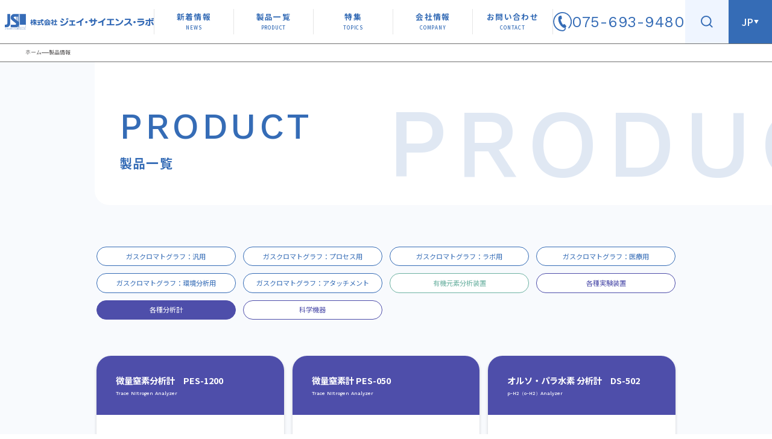

--- FILE ---
content_type: text/html; charset=UTF-8
request_url: https://j-sl.com/products/category/etc1/
body_size: 13463
content:
<!DOCTYPE html>
<html lang="ja">

<head>
  <!-- Google Tag Manager -->
  <script>
    (function(w, d, s, l, i) {
      w[l] = w[l] || [];
      w[l].push({
        'gtm.start': new Date().getTime(),
        event: 'gtm.js'
      });
      var f = d.getElementsByTagName(s)[0],
        j = d.createElement(s),
        dl = l != 'dataLayer' ? '&l=' + l : '';
      j.async = true;
      j.src =
        'https://www.googletagmanager.com/gtm.js?id=' + i + dl;
      f.parentNode.insertBefore(j, f);
    })(window, document, 'script', 'dataLayer', 'GTM-57SZPMKD');
  </script>
  <!-- End Google Tag Manager -->
  <meta charset="utf-8">
  <meta name="viewport" content="width=device-width,initial-scale=1">
  <meta name="format-detection" content="telephone=no">
  
    <link rel="preconnect" href="https://fonts.googleapis.com">
  <link rel="preconnect" href="https://fonts.gstatic.com" crossorigin>
  <link href="https://fonts.googleapis.com/css2?family=Noto+Serif+JP:wght@300;400;500;600;700&family=Nuosu+SIL&family=Poppins:wght@500;600&family=Noto+Sans+JP:wght@400;500;700&family=Work+Sans:wght@400;500;600;700&display=swap" rel="stylesheet">
  <link href="https://fonts.googleapis.com/css2?family=Noto+Sans+JP:wght@300;400;500;700&display=swap" rel="stylesheet">
      <link rel="stylesheet" type="text/css" href="https://cdnjs.cloudflare.com/ajax/libs/Modaal/0.4.4/css/modaal.min.css">
    <link rel="stylesheet" href="https://cdnjs.cloudflare.com/ajax/libs/Swiper/8.3.2/swiper-bundle.css" integrity="sha512-ipO1yoQyZS3BeIuv2A8C5AwQChWt2Pi4KU3nUvXxc4TKr8QgG8dPexPAj2JGsJD6yelwKa4c7Y2he9TTkPM4Dg==" crossorigin="anonymous" referrerpolicy="no-referrer" />
  <script src="https://code.jquery.com/jquery-3.6.0.min.js" integrity="sha256-/xUj+3OJU5yExlq6GSYGSHk7tPXikynS7ogEvDej/m4=" crossorigin="anonymous"></script>
  <link rel="stylesheet" href="https://j-sl.com/wp-content/themes/mnettheme/custom-scss/style.css?1752558579">
  
		<!-- All in One SEO 4.7.5.1 - aioseo.com -->
		<meta name="robots" content="max-image-preview:large" />
		<link rel="canonical" href="https://j-sl.com/products/category/etc1/" />
		<link rel="next" href="https://j-sl.com/products/category/etc1/page/2/" />
		<meta name="generator" content="All in One SEO (AIOSEO) 4.7.5.1" />

		<!-- Google tag (gtag.js) -->
<script async src="https://www.googletagmanager.com/gtag/js?id=UA-50968487-1"></script>
<script>
  window.dataLayer = window.dataLayer || [];
  function gtag(){dataLayer.push(arguments);}
  gtag('js', new Date());

  gtag('config', 'UA-50968487-1');
</script>
		<script type="application/ld+json" class="aioseo-schema">
			{"@context":"https:\/\/schema.org","@graph":[{"@type":"BreadcrumbList","@id":"https:\/\/j-sl.com\/products\/category\/etc1\/#breadcrumblist","itemListElement":[{"@type":"ListItem","@id":"https:\/\/j-sl.com\/#listItem","position":1,"name":"\u5bb6","item":"https:\/\/j-sl.com\/","nextItem":"https:\/\/j-sl.com\/products\/category\/etc1\/#listItem"},{"@type":"ListItem","@id":"https:\/\/j-sl.com\/products\/category\/etc1\/#listItem","position":2,"name":"\u5404\u7a2e\u5206\u6790\u8a08","previousItem":"https:\/\/j-sl.com\/#listItem"}]},{"@type":"CollectionPage","@id":"https:\/\/j-sl.com\/products\/category\/etc1\/#collectionpage","url":"https:\/\/j-sl.com\/products\/category\/etc1\/","name":"\u5404\u7a2e\u5206\u6790\u8a08 - \u682a\u5f0f\u4f1a\u793e\u30b8\u30a7\u30a4\u30fb\u30b5\u30a4\u30a8\u30f3\u30b9\u30fb\u30e9\u30dc","inLanguage":"ja","isPartOf":{"@id":"https:\/\/j-sl.com\/#website"},"breadcrumb":{"@id":"https:\/\/j-sl.com\/products\/category\/etc1\/#breadcrumblist"}},{"@type":"Organization","@id":"https:\/\/j-sl.com\/#organization","name":"jsl\u958b\u767a","description":"\u30ac\u30b9\u30af\u30ed\u30de\u30c8\u30b0\u30e9\u30d5\u3084\u6709\u6a5f\u5fae\u91cf\u5143\u7d20\u5206\u6790\u88c5\u7f6e\u306a\u3069\u3001\u6700\u5148\u7aef\u306e\u5206\u6790\u30fb\u8a08\u6e2c\u88c5\u7f6e\u306e\u7814\u7a76\u30fb\u958b\u767a\u30fb\u88fd\u9020\u306b\u53d6\u308a\u7d44\u3093\u3067\u3044\u307e\u3059\u3002\u8fd1\u5e74\u3067\u306f\u6c34\u7d20\u30a8\u30cd\u30eb\u30ae\u30fc\u95a2\u9023\u88c5\u7f6e\u3084\u30ab\u30fc\u30dc\u30f3\u30cb\u30e5\u30fc\u30c8\u30e9\u30eb\u95a2\u9023\u88c5\u7f6e\u306a\u3069\u3001\u65e5\u672c\u306e\u9577\u671f\u8ab2\u984c\u3067\u3042\u308b\u30a8\u30cd\u30eb\u30ae\u30fc\u8ee2\u63db\u3084\u5730\u7403\u74b0\u5883\u3092\u652f\u3048\u308b\u5206\u6790\u88c5\u7f6e\u3001\u8a55\u4fa1\u8a66\u9a13\u88c5\u7f6e\u306e\u7814\u7a76\u958b\u767a\u306b\u3082\u529b\u3092\u5165\u308c\u3066\u3044\u307e\u3059\u3002","url":"https:\/\/j-sl.com\/"},{"@type":"WebSite","@id":"https:\/\/j-sl.com\/#website","url":"https:\/\/j-sl.com\/","name":"\u682a\u5f0f\u4f1a\u793e\u30b8\u30a7\u30a4\u30fb\u30b5\u30a4\u30a8\u30f3\u30b9\u30fb\u30e9\u30dc","description":"\u30ac\u30b9\u30af\u30ed\u30de\u30c8\u30b0\u30e9\u30d5\u3084\u6709\u6a5f\u5fae\u91cf\u5143\u7d20\u5206\u6790\u88c5\u7f6e\u306a\u3069\u3001\u6700\u5148\u7aef\u306e\u5206\u6790\u30fb\u8a08\u6e2c\u88c5\u7f6e\u306e\u7814\u7a76\u30fb\u958b\u767a\u30fb\u88fd\u9020\u306b\u53d6\u308a\u7d44\u3093\u3067\u3044\u307e\u3059\u3002\u8fd1\u5e74\u3067\u306f\u6c34\u7d20\u30a8\u30cd\u30eb\u30ae\u30fc\u95a2\u9023\u88c5\u7f6e\u3084\u30ab\u30fc\u30dc\u30f3\u30cb\u30e5\u30fc\u30c8\u30e9\u30eb\u95a2\u9023\u88c5\u7f6e\u306a\u3069\u3001\u65e5\u672c\u306e\u9577\u671f\u8ab2\u984c\u3067\u3042\u308b\u30a8\u30cd\u30eb\u30ae\u30fc\u8ee2\u63db\u3084\u5730\u7403\u74b0\u5883\u3092\u652f\u3048\u308b\u5206\u6790\u88c5\u7f6e\u3001\u8a55\u4fa1\u8a66\u9a13\u88c5\u7f6e\u306e\u7814\u7a76\u958b\u767a\u306b\u3082\u529b\u3092\u5165\u308c\u3066\u3044\u307e\u3059\u3002","inLanguage":"ja","publisher":{"@id":"https:\/\/j-sl.com\/#organization"}}]}
		</script>
		<!-- All in One SEO -->

<link rel='dns-prefetch' href='//yubinbango.github.io' />
<link rel="alternate" type="application/rss+xml" title="株式会社ジェイ・サイエンス・ラボ &raquo; 各種分析計 製品紹介カテゴリ― のフィード" href="https://j-sl.com/products/category/etc1/feed/" />
<style id='wp-img-auto-sizes-contain-inline-css' type='text/css'>
img:is([sizes=auto i],[sizes^="auto," i]){contain-intrinsic-size:3000px 1500px}
/*# sourceURL=wp-img-auto-sizes-contain-inline-css */
</style>
<style id='wp-emoji-styles-inline-css' type='text/css'>

	img.wp-smiley, img.emoji {
		display: inline !important;
		border: none !important;
		box-shadow: none !important;
		height: 1em !important;
		width: 1em !important;
		margin: 0 0.07em !important;
		vertical-align: -0.1em !important;
		background: none !important;
		padding: 0 !important;
	}
/*# sourceURL=wp-emoji-styles-inline-css */
</style>
<style id='wp-block-library-inline-css' type='text/css'>
:root{--wp-block-synced-color:#7a00df;--wp-block-synced-color--rgb:122,0,223;--wp-bound-block-color:var(--wp-block-synced-color);--wp-editor-canvas-background:#ddd;--wp-admin-theme-color:#007cba;--wp-admin-theme-color--rgb:0,124,186;--wp-admin-theme-color-darker-10:#006ba1;--wp-admin-theme-color-darker-10--rgb:0,107,160.5;--wp-admin-theme-color-darker-20:#005a87;--wp-admin-theme-color-darker-20--rgb:0,90,135;--wp-admin-border-width-focus:2px}@media (min-resolution:192dpi){:root{--wp-admin-border-width-focus:1.5px}}.wp-element-button{cursor:pointer}:root .has-very-light-gray-background-color{background-color:#eee}:root .has-very-dark-gray-background-color{background-color:#313131}:root .has-very-light-gray-color{color:#eee}:root .has-very-dark-gray-color{color:#313131}:root .has-vivid-green-cyan-to-vivid-cyan-blue-gradient-background{background:linear-gradient(135deg,#00d084,#0693e3)}:root .has-purple-crush-gradient-background{background:linear-gradient(135deg,#34e2e4,#4721fb 50%,#ab1dfe)}:root .has-hazy-dawn-gradient-background{background:linear-gradient(135deg,#faaca8,#dad0ec)}:root .has-subdued-olive-gradient-background{background:linear-gradient(135deg,#fafae1,#67a671)}:root .has-atomic-cream-gradient-background{background:linear-gradient(135deg,#fdd79a,#004a59)}:root .has-nightshade-gradient-background{background:linear-gradient(135deg,#330968,#31cdcf)}:root .has-midnight-gradient-background{background:linear-gradient(135deg,#020381,#2874fc)}:root{--wp--preset--font-size--normal:16px;--wp--preset--font-size--huge:42px}.has-regular-font-size{font-size:1em}.has-larger-font-size{font-size:2.625em}.has-normal-font-size{font-size:var(--wp--preset--font-size--normal)}.has-huge-font-size{font-size:var(--wp--preset--font-size--huge)}.has-text-align-center{text-align:center}.has-text-align-left{text-align:left}.has-text-align-right{text-align:right}.has-fit-text{white-space:nowrap!important}#end-resizable-editor-section{display:none}.aligncenter{clear:both}.items-justified-left{justify-content:flex-start}.items-justified-center{justify-content:center}.items-justified-right{justify-content:flex-end}.items-justified-space-between{justify-content:space-between}.screen-reader-text{border:0;clip-path:inset(50%);height:1px;margin:-1px;overflow:hidden;padding:0;position:absolute;width:1px;word-wrap:normal!important}.screen-reader-text:focus{background-color:#ddd;clip-path:none;color:#444;display:block;font-size:1em;height:auto;left:5px;line-height:normal;padding:15px 23px 14px;text-decoration:none;top:5px;width:auto;z-index:100000}html :where(.has-border-color){border-style:solid}html :where([style*=border-top-color]){border-top-style:solid}html :where([style*=border-right-color]){border-right-style:solid}html :where([style*=border-bottom-color]){border-bottom-style:solid}html :where([style*=border-left-color]){border-left-style:solid}html :where([style*=border-width]){border-style:solid}html :where([style*=border-top-width]){border-top-style:solid}html :where([style*=border-right-width]){border-right-style:solid}html :where([style*=border-bottom-width]){border-bottom-style:solid}html :where([style*=border-left-width]){border-left-style:solid}html :where(img[class*=wp-image-]){height:auto;max-width:100%}:where(figure){margin:0 0 1em}html :where(.is-position-sticky){--wp-admin--admin-bar--position-offset:var(--wp-admin--admin-bar--height,0px)}@media screen and (max-width:600px){html :where(.is-position-sticky){--wp-admin--admin-bar--position-offset:0px}}

/*# sourceURL=wp-block-library-inline-css */
</style><style id='global-styles-inline-css' type='text/css'>
:root{--wp--preset--aspect-ratio--square: 1;--wp--preset--aspect-ratio--4-3: 4/3;--wp--preset--aspect-ratio--3-4: 3/4;--wp--preset--aspect-ratio--3-2: 3/2;--wp--preset--aspect-ratio--2-3: 2/3;--wp--preset--aspect-ratio--16-9: 16/9;--wp--preset--aspect-ratio--9-16: 9/16;--wp--preset--color--black: #000000;--wp--preset--color--cyan-bluish-gray: #abb8c3;--wp--preset--color--white: #ffffff;--wp--preset--color--pale-pink: #f78da7;--wp--preset--color--vivid-red: #cf2e2e;--wp--preset--color--luminous-vivid-orange: #ff6900;--wp--preset--color--luminous-vivid-amber: #fcb900;--wp--preset--color--light-green-cyan: #7bdcb5;--wp--preset--color--vivid-green-cyan: #00d084;--wp--preset--color--pale-cyan-blue: #8ed1fc;--wp--preset--color--vivid-cyan-blue: #0693e3;--wp--preset--color--vivid-purple: #9b51e0;--wp--preset--gradient--vivid-cyan-blue-to-vivid-purple: linear-gradient(135deg,rgb(6,147,227) 0%,rgb(155,81,224) 100%);--wp--preset--gradient--light-green-cyan-to-vivid-green-cyan: linear-gradient(135deg,rgb(122,220,180) 0%,rgb(0,208,130) 100%);--wp--preset--gradient--luminous-vivid-amber-to-luminous-vivid-orange: linear-gradient(135deg,rgb(252,185,0) 0%,rgb(255,105,0) 100%);--wp--preset--gradient--luminous-vivid-orange-to-vivid-red: linear-gradient(135deg,rgb(255,105,0) 0%,rgb(207,46,46) 100%);--wp--preset--gradient--very-light-gray-to-cyan-bluish-gray: linear-gradient(135deg,rgb(238,238,238) 0%,rgb(169,184,195) 100%);--wp--preset--gradient--cool-to-warm-spectrum: linear-gradient(135deg,rgb(74,234,220) 0%,rgb(151,120,209) 20%,rgb(207,42,186) 40%,rgb(238,44,130) 60%,rgb(251,105,98) 80%,rgb(254,248,76) 100%);--wp--preset--gradient--blush-light-purple: linear-gradient(135deg,rgb(255,206,236) 0%,rgb(152,150,240) 100%);--wp--preset--gradient--blush-bordeaux: linear-gradient(135deg,rgb(254,205,165) 0%,rgb(254,45,45) 50%,rgb(107,0,62) 100%);--wp--preset--gradient--luminous-dusk: linear-gradient(135deg,rgb(255,203,112) 0%,rgb(199,81,192) 50%,rgb(65,88,208) 100%);--wp--preset--gradient--pale-ocean: linear-gradient(135deg,rgb(255,245,203) 0%,rgb(182,227,212) 50%,rgb(51,167,181) 100%);--wp--preset--gradient--electric-grass: linear-gradient(135deg,rgb(202,248,128) 0%,rgb(113,206,126) 100%);--wp--preset--gradient--midnight: linear-gradient(135deg,rgb(2,3,129) 0%,rgb(40,116,252) 100%);--wp--preset--font-size--small: 13px;--wp--preset--font-size--medium: 20px;--wp--preset--font-size--large: 36px;--wp--preset--font-size--x-large: 42px;--wp--preset--spacing--20: 0.44rem;--wp--preset--spacing--30: 0.67rem;--wp--preset--spacing--40: 1rem;--wp--preset--spacing--50: 1.5rem;--wp--preset--spacing--60: 2.25rem;--wp--preset--spacing--70: 3.38rem;--wp--preset--spacing--80: 5.06rem;--wp--preset--shadow--natural: 6px 6px 9px rgba(0, 0, 0, 0.2);--wp--preset--shadow--deep: 12px 12px 50px rgba(0, 0, 0, 0.4);--wp--preset--shadow--sharp: 6px 6px 0px rgba(0, 0, 0, 0.2);--wp--preset--shadow--outlined: 6px 6px 0px -3px rgb(255, 255, 255), 6px 6px rgb(0, 0, 0);--wp--preset--shadow--crisp: 6px 6px 0px rgb(0, 0, 0);}:where(.is-layout-flex){gap: 0.5em;}:where(.is-layout-grid){gap: 0.5em;}body .is-layout-flex{display: flex;}.is-layout-flex{flex-wrap: wrap;align-items: center;}.is-layout-flex > :is(*, div){margin: 0;}body .is-layout-grid{display: grid;}.is-layout-grid > :is(*, div){margin: 0;}:where(.wp-block-columns.is-layout-flex){gap: 2em;}:where(.wp-block-columns.is-layout-grid){gap: 2em;}:where(.wp-block-post-template.is-layout-flex){gap: 1.25em;}:where(.wp-block-post-template.is-layout-grid){gap: 1.25em;}.has-black-color{color: var(--wp--preset--color--black) !important;}.has-cyan-bluish-gray-color{color: var(--wp--preset--color--cyan-bluish-gray) !important;}.has-white-color{color: var(--wp--preset--color--white) !important;}.has-pale-pink-color{color: var(--wp--preset--color--pale-pink) !important;}.has-vivid-red-color{color: var(--wp--preset--color--vivid-red) !important;}.has-luminous-vivid-orange-color{color: var(--wp--preset--color--luminous-vivid-orange) !important;}.has-luminous-vivid-amber-color{color: var(--wp--preset--color--luminous-vivid-amber) !important;}.has-light-green-cyan-color{color: var(--wp--preset--color--light-green-cyan) !important;}.has-vivid-green-cyan-color{color: var(--wp--preset--color--vivid-green-cyan) !important;}.has-pale-cyan-blue-color{color: var(--wp--preset--color--pale-cyan-blue) !important;}.has-vivid-cyan-blue-color{color: var(--wp--preset--color--vivid-cyan-blue) !important;}.has-vivid-purple-color{color: var(--wp--preset--color--vivid-purple) !important;}.has-black-background-color{background-color: var(--wp--preset--color--black) !important;}.has-cyan-bluish-gray-background-color{background-color: var(--wp--preset--color--cyan-bluish-gray) !important;}.has-white-background-color{background-color: var(--wp--preset--color--white) !important;}.has-pale-pink-background-color{background-color: var(--wp--preset--color--pale-pink) !important;}.has-vivid-red-background-color{background-color: var(--wp--preset--color--vivid-red) !important;}.has-luminous-vivid-orange-background-color{background-color: var(--wp--preset--color--luminous-vivid-orange) !important;}.has-luminous-vivid-amber-background-color{background-color: var(--wp--preset--color--luminous-vivid-amber) !important;}.has-light-green-cyan-background-color{background-color: var(--wp--preset--color--light-green-cyan) !important;}.has-vivid-green-cyan-background-color{background-color: var(--wp--preset--color--vivid-green-cyan) !important;}.has-pale-cyan-blue-background-color{background-color: var(--wp--preset--color--pale-cyan-blue) !important;}.has-vivid-cyan-blue-background-color{background-color: var(--wp--preset--color--vivid-cyan-blue) !important;}.has-vivid-purple-background-color{background-color: var(--wp--preset--color--vivid-purple) !important;}.has-black-border-color{border-color: var(--wp--preset--color--black) !important;}.has-cyan-bluish-gray-border-color{border-color: var(--wp--preset--color--cyan-bluish-gray) !important;}.has-white-border-color{border-color: var(--wp--preset--color--white) !important;}.has-pale-pink-border-color{border-color: var(--wp--preset--color--pale-pink) !important;}.has-vivid-red-border-color{border-color: var(--wp--preset--color--vivid-red) !important;}.has-luminous-vivid-orange-border-color{border-color: var(--wp--preset--color--luminous-vivid-orange) !important;}.has-luminous-vivid-amber-border-color{border-color: var(--wp--preset--color--luminous-vivid-amber) !important;}.has-light-green-cyan-border-color{border-color: var(--wp--preset--color--light-green-cyan) !important;}.has-vivid-green-cyan-border-color{border-color: var(--wp--preset--color--vivid-green-cyan) !important;}.has-pale-cyan-blue-border-color{border-color: var(--wp--preset--color--pale-cyan-blue) !important;}.has-vivid-cyan-blue-border-color{border-color: var(--wp--preset--color--vivid-cyan-blue) !important;}.has-vivid-purple-border-color{border-color: var(--wp--preset--color--vivid-purple) !important;}.has-vivid-cyan-blue-to-vivid-purple-gradient-background{background: var(--wp--preset--gradient--vivid-cyan-blue-to-vivid-purple) !important;}.has-light-green-cyan-to-vivid-green-cyan-gradient-background{background: var(--wp--preset--gradient--light-green-cyan-to-vivid-green-cyan) !important;}.has-luminous-vivid-amber-to-luminous-vivid-orange-gradient-background{background: var(--wp--preset--gradient--luminous-vivid-amber-to-luminous-vivid-orange) !important;}.has-luminous-vivid-orange-to-vivid-red-gradient-background{background: var(--wp--preset--gradient--luminous-vivid-orange-to-vivid-red) !important;}.has-very-light-gray-to-cyan-bluish-gray-gradient-background{background: var(--wp--preset--gradient--very-light-gray-to-cyan-bluish-gray) !important;}.has-cool-to-warm-spectrum-gradient-background{background: var(--wp--preset--gradient--cool-to-warm-spectrum) !important;}.has-blush-light-purple-gradient-background{background: var(--wp--preset--gradient--blush-light-purple) !important;}.has-blush-bordeaux-gradient-background{background: var(--wp--preset--gradient--blush-bordeaux) !important;}.has-luminous-dusk-gradient-background{background: var(--wp--preset--gradient--luminous-dusk) !important;}.has-pale-ocean-gradient-background{background: var(--wp--preset--gradient--pale-ocean) !important;}.has-electric-grass-gradient-background{background: var(--wp--preset--gradient--electric-grass) !important;}.has-midnight-gradient-background{background: var(--wp--preset--gradient--midnight) !important;}.has-small-font-size{font-size: var(--wp--preset--font-size--small) !important;}.has-medium-font-size{font-size: var(--wp--preset--font-size--medium) !important;}.has-large-font-size{font-size: var(--wp--preset--font-size--large) !important;}.has-x-large-font-size{font-size: var(--wp--preset--font-size--x-large) !important;}
/*# sourceURL=global-styles-inline-css */
</style>

<style id='classic-theme-styles-inline-css' type='text/css'>
/*! This file is auto-generated */
.wp-block-button__link{color:#fff;background-color:#32373c;border-radius:9999px;box-shadow:none;text-decoration:none;padding:calc(.667em + 2px) calc(1.333em + 2px);font-size:1.125em}.wp-block-file__button{background:#32373c;color:#fff;text-decoration:none}
/*# sourceURL=/wp-includes/css/classic-themes.min.css */
</style>
<link rel='stylesheet' id='searchandfilter-css' href='http://j-sl.com/wp-content/plugins/search-filter/style.css?ver=1' type='text/css' media='all' />
<link rel='stylesheet' id='toc-screen-css' href='https://j-sl.com/wp-content/plugins/table-of-contents-plus/screen.min.css?ver=2411.1' type='text/css' media='all' />
<style id='toc-screen-inline-css' type='text/css'>
div#toc_container {background: #356CB6;border: 1px solid #aaaaaa;width: 100%;}div#toc_container ul li {font-size: 100%;}div#toc_container p.toc_title {color: #ffffff;}div#toc_container p.toc_title a,div#toc_container ul.toc_list a {color: #ffffff;}
/*# sourceURL=toc-screen-inline-css */
</style>
<script type="text/javascript" src="https://j-sl.com/wp-includes/js/jquery/jquery.min.js?ver=3.7.1" id="jquery-core-js"></script>
<script type="text/javascript" src="https://j-sl.com/wp-includes/js/jquery/jquery-migrate.min.js?ver=3.4.1" id="jquery-migrate-js"></script>
<link rel="https://api.w.org/" href="https://j-sl.com/wp-json/" /><link rel="alternate" title="JSON" type="application/json" href="https://j-sl.com/wp-json/wp/v2/cat_products/11" /><link rel="EditURI" type="application/rsd+xml" title="RSD" href="https://j-sl.com/xmlrpc.php?rsd" />
<meta name="generator" content="WordPress 6.9" />
<link rel="icon" href="https://j-sl.com/wp-content/uploads/2022/11/cropped-JSL_fc-32x32.png" sizes="32x32" />
<link rel="icon" href="https://j-sl.com/wp-content/uploads/2022/11/cropped-JSL_fc-192x192.png" sizes="192x192" />
<link rel="apple-touch-icon" href="https://j-sl.com/wp-content/uploads/2022/11/cropped-JSL_fc-180x180.png" />
<meta name="msapplication-TileImage" content="https://j-sl.com/wp-content/uploads/2022/11/cropped-JSL_fc-270x270.png" />
</head>

    <body class="archive tax-cat_products term-etc1 term-11 wp-theme-mnettheme mnet other">
                          <div id="overlay" class="overlay">
          <div id="close" class="close">
            <div></div>
            <div></div>
          </div>
          <ul class="ul">
            <li class="ul__li">
              <a class="link" href="https://j-sl.com/news">
                新着情報
              </a>
            </li>
            <li class="ul__li">
              <a class="link" href="https://j-sl.com/products">
                製品一覧
              </a>
            </li>
            <li class="ul__li">
              <a class="link" href="https://j-sl.com/topics">
                特集
              </a>
            </li>
            <li class="ul__li">
              <a class="link" href="https://j-sl.com/company">
                会社情報
              </a>
            </li>
            <li class="ul__li">
              <a class="link" href="https://j-sl.com/forms/contact">
                お問い合わせ
              </a>
            </li>
            <li class="ul__li">
              <a class="link" href="https://j-sl.com/en">
                Language:English
              </a>
            </li>
            <li class="ul__li">
              <a class="link" target="_blank" href="http://www.yiguan-tech.com/">
                语言 : 中文
              </a>
            </li>
            <li class="ul__li">
              <a class="link" target="_blank" href="https://www.sun-way.com.tw/j-science.htm">
                語言：繁體中文
              </a>
            </li>
          </ul>
        </div>
        <div class="globalnav">
                      <div class="globalnav__imgArea">
              <a class="link" href="https://j-sl.com">
                <img class="pc-layout" src="https://j-sl.com/wp-content/themes/mnettheme/img/navimg1.webp" alt="">
                <img class="sp-layout" src="https://j-sl.com/wp-content/themes/mnettheme/img/headernavsp.webp" alt="">
              </a>
            </div>
          
          <div class="rightWrapper">
            <nav class="globalnav__nav pc-layout">
              <ul class="ul">
                <li class="ul__li">
                  <a class="link" href="https://j-sl.com/news">
                    <span class="span1">新着情報</span>
                    <span class="span2">NEWS</span>
                  </a>
                </li>
                <li class="ul__li">
                  <a class="link" href="https://j-sl.com/products">
                    <span class="span1">製品一覧</span>
                    <span class="span2">PRODUCT</span>
                  </a>
                </li>
                <li class="ul__li">
                  <a class="link" href="https://j-sl.com/topics">
                    <span class="span1">特集</span>
                    <span class="span2">TOPICS</span>
                  </a>
                </li>
                <li class="ul__li">
                  <a class="link" href="https://j-sl.com/company">
                    <span class="span1">会社情報</span>
                    <span class="span2">COMPANY</span>
                  </a>
                </li>
                <li class="ul__li">
                  <a class="link" href="https://j-sl.com/forms/contact">
                    <span class="span1">お問い合わせ</span>
                    <span class="span2">CONTACT</span>
                  </a>
                </li>
              </ul>
            </nav>
            <div class="globalnav__telArea pc-layout">
              <a class="link" href="tel:075-693-9480">
                <span class="span1">
                  <svg xmlns="http://www.w3.org/2000/svg" xmlns:xlink="http://www.w3.org/1999/xlink" width="39" height="39" viewBox="0 0 39 39">
                    <defs>
                      <clipPath id="clip-path">
                        <rect id="長方形_2329" data-name="長方形 2329" width="39" height="39" transform="translate(-0.285 0)" fill="#356cb6" />
                      </clipPath>
                    </defs>
                    <g id="グループ_3542" data-name="グループ 3542" transform="translate(0.285 0)" clip-path="url(#clip-path)">
                      <path id="パス_6245" data-name="パス 6245" d="M19.357,0a19.357,19.357,0,0,0-.005,38.715H19.4a7.162,7.162,0,0,0,4.912-1.709A5.378,5.378,0,0,0,26.1,33.018a5.319,5.319,0,0,0-.417-2.043,8.149,8.149,0,0,0,.854-.563,2.031,2.031,0,0,0,.582-2.4,20.576,20.576,0,0,0-3.49-3.607,1.743,1.743,0,0,0-2.125.713c-.493.722-.883.506-.883.506s-1.4-1.131-3.337-5.038S15.3,14.876,15.3,14.876s.063-.442.937-.4a1.742,1.742,0,0,0,1.854-1.26,20.546,20.546,0,0,0-.756-4.96c-.4-1.1-1.9-1.108-2.263-.994S10.913,8.3,10.612,12.271A20.275,20.275,0,0,0,12.8,22.805a20.267,20.267,0,0,0,7.055,8.121,5.119,5.119,0,0,0,3.742.807,3.09,3.09,0,0,1-.78,3.626A4.946,4.946,0,0,1,19.4,36.491H19.36a17.157,17.157,0,1,1,12.453-5.369A1.112,1.112,0,0,0,33.43,32.65,19.357,19.357,0,0,0,19.357,0" transform="translate(0 0)" fill="#356cb6" />
                    </g>
                  </svg>
                </span>
                <span class="span2">
                  075-693-9480
                </span>
              </a>
            </div>
            <div class="globalnav__btnArea">
              <div id="search" class="globalnav__btnArea--left">
                <a class="link" href="#">
                  <svg xmlns="http://www.w3.org/2000/svg" width="30.621" height="30.621" viewBox="0 0 30.621 30.621">
                    <g id="Icon_feather-search" data-name="Icon feather-search" transform="translate(-3 -3)">
                      <path id="パス_1663" data-name="パス 1663" d="M28.5,16.5a12,12,0,1,1-12-12,12,12,0,0,1,12,12Z" fill="none" stroke="#356cb6" stroke-linecap="round" stroke-linejoin="round" stroke-width="3" />
                      <path id="パス_1664" data-name="パス 1664" d="M31.5,31.5l-6.525-6.525" fill="none" stroke="#356cb6" stroke-linecap="round" stroke-linejoin="round" stroke-width="3" />
                    </g>
                  </svg>
                </a>
                <div class="searchArea">
                  <form action="https://j-sl.com/search" method="get" class="">
                    <div>
                      <ul>
                        <li>
                          <input type="text" name="word" id="kensaku" placeholder="Search …" value="">
                        </li>
                        <li>
                          <input type="submit" value="検索" id="kensaku">
                        </li>
                      </ul>
                    </div>
                  </form>
                </div>
              </div>
              <div id="language" class="globalnav__btnArea--right pc-layout">
                <a class="link link1" href="#">
                  <span class="span1">
                    JP
                  </span>
                  <span class="span2">
                    ▼
                  </span>
                </a>

                <a class="link link2" href="https://j-sl.com/en">
                  <span class="span1">
                    EN
                  </span>
                </a>
                <a class="link link2 link3" target="_blank" href="http://www.yiguan-tech.com/">
                  <span class="span1">
                    CN
                  </span>
                </a>
                <a class="link link2 link4" target="_blank" href="https://www.sun-way.com.tw/j-science.htm">
                  <span class="span1">
                    TW
                  </span>
                </a>
              </div>
              <div id="humberger" class="humberger sp">
                <div class="wrapper">
                  <div></div>
                  <div></div>
                  <div></div>
                </div>
              </div>
            </div>
          </div>
        </div>
        <header class="mnetHeader">
                      <div class="pankuzu">
                              <div class="pankuzu__wrapper">
                  <a class="link" href="https://j-sl.com">
                    ホーム
                  </a>
                  <span class="spanBar">
                  </span>
                  <span class="spanText">
                    製品情報
                  </span>
                </div>
                          </div>
                  </header>
          <main class="myMain other">
  <div class="commonMainImg">
    <div class="commonMainImg__wrapper">
      <div class="commonMainImg__wrapper--title">
        <h1 class="mainTitle">
          PRODUCT
        </h1>
        <h2 class="subTitle">
          製品一覧
        </h2>
      </div>
    </div>

    <div class="backLogo product">
      <div class="backLogo__text">
        PRODUCT
      </div>
    </div>
  </div>

  <div class="commonCategoryArea">
    <div class="commonCategoryArea__wrapper pc-layout">
                        <div class="btn btn1">
                              <a class="link" href="https://j-sl.com/products/category/gc-common/">
                    ガスクロマトグラフ：汎用          </a>
        </div>
                  <div class="btn btn1">
                              <a class="link" href="https://j-sl.com/products/category/gc-process/">
                    ガスクロマトグラフ：プロセス用          </a>
        </div>
                  <div class="btn btn1">
                              <a class="link" href="https://j-sl.com/products/category/gc-labo/">
                    ガスクロマトグラフ：ラボ用          </a>
        </div>
                  <div class="btn btn1">
                              <a class="link" href="https://j-sl.com/products/category/gc-medical/">
                    ガスクロマトグラフ：医療用          </a>
        </div>
                  <div class="btn btn1">
                              <a class="link" href="https://j-sl.com/products/category/gc-env/">
                    ガスクロマトグラフ：環境分析用          </a>
        </div>
                  <div class="btn btn1">
                              <a class="link" href="https://j-sl.com/products/category/gc-attach/">
                    ガスクロマトグラフ：アタッチメント          </a>
        </div>
                    <div class="btn btn2">
                              <a class="link" href="https://j-sl.com/products/category/elemental/">
                    有機元素分析装置          </a>
        </div>
                    <div class="btn btn3">
                                <a class="link" href="https://j-sl.com/products/category/test-eva/">
                    各種実験装置          </a>
        </div>
                    <div class="btn btn3">
                                <a class="link active" href="https://j-sl.com/products/category/etc1/">
                    各種分析計          </a>
        </div>
                    <div class="btn btn3">
                                <a class="link" href="https://j-sl.com/products/category/etc2/">
                    科学機器          </a>
        </div>
            </div>

                                                  <div class="selectArea sp-layout btn3">      <select name="select" onChange="location.href=value;">
        <option value="#">各種分析計</option>
                  <option value="https://j-sl.com/products/category/gc-common/">ガスクロマトグラフ：汎用</option>
                  <option value="https://j-sl.com/products/category/gc-process/">ガスクロマトグラフ：プロセス用</option>
                  <option value="https://j-sl.com/products/category/gc-labo/">ガスクロマトグラフ：ラボ用</option>
                  <option value="https://j-sl.com/products/category/gc-medical/">ガスクロマトグラフ：医療用</option>
                  <option value="https://j-sl.com/products/category/gc-env/">ガスクロマトグラフ：環境分析用</option>
                  <option value="https://j-sl.com/products/category/gc-attach/">ガスクロマトグラフ：アタッチメント</option>
                  <option value="https://j-sl.com/products/category/elemental/">有機元素分析装置</option>
                  <option value="https://j-sl.com/products/category/test-eva/">各種実験装置</option>
                  <option value="https://j-sl.com/products/category/etc1/">各種分析計</option>
                  <option value="https://j-sl.com/products/category/etc2/">科学機器</option>
              </select>
    </div>
  </div>

  <div class="productsPostArea">
    <div class="productsPostArea__wrapper">
              <article class="article">
          <a class="link" href="https://j-sl.com/products/pes-1200/">
                                                    <div class="article__titleArea btn3">
                        <h2 class="article__titleArea--title">
                微量窒素分析計　PES-1200              </h2>
              <p class="article__titleArea--text">
                Trace NItrogen Analyzer              </p>
            </div>
            <div class="article__body">
              <div class="imgArea">
                <img width="1200" height="1200" src="https://j-sl.com/wp-content/uploads/2022/11/pes1200.png" class="attachment-post-thumbnail size-post-thumbnail wp-post-image" alt="微量窒素計pES1200" decoding="async" fetchpriority="high" srcset="https://j-sl.com/wp-content/uploads/2022/11/pes1200.png 1200w, https://j-sl.com/wp-content/uploads/2022/11/pes1200-300x300.png 300w, https://j-sl.com/wp-content/uploads/2022/11/pes1200-1024x1024.png 1024w, https://j-sl.com/wp-content/uploads/2022/11/pes1200-150x150.png 150w, https://j-sl.com/wp-content/uploads/2022/11/pes1200-768x768.png 768w" sizes="(max-width: 1200px) 100vw, 1200px" />              </div>
              <div class="textArea">
                <p class="text">
                                      本分析計は高純度アルゴンガス中の微量窒素ガス濃度を連続的に測定する装置です。                                  </p>
              </div>
            </div>
          </a>
        </article>
              <article class="article">
          <a class="link" href="https://j-sl.com/products/pes-050/">
                                                    <div class="article__titleArea btn3">
                        <h2 class="article__titleArea--title">
                微量窒素計 PES-050              </h2>
              <p class="article__titleArea--text">
                Trace NItrogen Analyzer              </p>
            </div>
            <div class="article__body">
              <div class="imgArea">
                <img width="1200" height="1200" src="https://j-sl.com/wp-content/uploads/2022/11/pes050.png" class="attachment-post-thumbnail size-post-thumbnail wp-post-image" alt="微量窒素計　PES-050" decoding="async" srcset="https://j-sl.com/wp-content/uploads/2022/11/pes050.png 1200w, https://j-sl.com/wp-content/uploads/2022/11/pes050-300x300.png 300w, https://j-sl.com/wp-content/uploads/2022/11/pes050-1024x1024.png 1024w, https://j-sl.com/wp-content/uploads/2022/11/pes050-150x150.png 150w, https://j-sl.com/wp-content/uploads/2022/11/pes050-768x768.png 768w" sizes="(max-width: 1200px) 100vw, 1200px" />              </div>
              <div class="textArea">
                <p class="text">
                                      本分析計は高純度アルゴンガス中の微量窒素ガス濃度を連続的に測定する装置です。                                  </p>
              </div>
            </div>
          </a>
        </article>
              <article class="article">
          <a class="link" href="https://j-sl.com/products/ds-502/">
                                                    <div class="article__titleArea btn3">
                        <h2 class="article__titleArea--title">
                オルソ・パラ水素 分析計　DS-502              </h2>
              <p class="article__titleArea--text">
                p-H2（o-H2）Analyzer              </p>
            </div>
            <div class="article__body">
              <div class="imgArea">
                <img width="1200" height="1200" src="https://j-sl.com/wp-content/uploads/2022/11/ds502.png" class="attachment-post-thumbnail size-post-thumbnail wp-post-image" alt="オルソパラ計" decoding="async" srcset="https://j-sl.com/wp-content/uploads/2022/11/ds502.png 1200w, https://j-sl.com/wp-content/uploads/2022/11/ds502-300x300.png 300w, https://j-sl.com/wp-content/uploads/2022/11/ds502-1024x1024.png 1024w, https://j-sl.com/wp-content/uploads/2022/11/ds502-150x150.png 150w, https://j-sl.com/wp-content/uploads/2022/11/ds502-768x768.png 768w" sizes="(max-width: 1200px) 100vw, 1200px" />              </div>
              <div class="textArea">
                <p class="text">
                                      本装置は水素ガスにおける オルソ・パラ水素 ｐ-H<sub>2</sub>（o-H<sub>2</sub>）の濃度を連続測定できる装置です。                                  </p>
              </div>
            </div>
          </a>
        </article>
              <article class="article">
          <a class="link" href="https://j-sl.com/products/tc300-2/">
                                                    <div class="article__titleArea btn3">
                        <h2 class="article__titleArea--title">
                熱伝導度ガス 分析計 TC-300              </h2>
              <p class="article__titleArea--text">
                Thermal Conductivity Gas Analyzer              </p>
            </div>
            <div class="article__body">
              <div class="imgArea">
                <img width="1200" height="1200" src="https://j-sl.com/wp-content/uploads/2022/11/tc300.png" class="attachment-post-thumbnail size-post-thumbnail wp-post-image" alt="熱伝導度ガス分析計" decoding="async" srcset="https://j-sl.com/wp-content/uploads/2022/11/tc300.png 1200w, https://j-sl.com/wp-content/uploads/2022/11/tc300-300x300.png 300w, https://j-sl.com/wp-content/uploads/2022/11/tc300-1024x1024.png 1024w, https://j-sl.com/wp-content/uploads/2022/11/tc300-150x150.png 150w, https://j-sl.com/wp-content/uploads/2022/11/tc300-768x768.png 768w" sizes="(max-width: 1200px) 100vw, 1200px" />              </div>
              <div class="textArea">
                <p class="text">
                                      各種プラントの製品管理、特に2成分系混合ガス濃度測定に幅広くご利用いただけるガス分析計です。                                   </p>
              </div>
            </div>
          </a>
        </article>
              <article class="article">
          <a class="link" href="https://j-sl.com/products/rgm2000/">
                                                    <div class="article__titleArea btn3">
                        <h2 class="article__titleArea--title">
                TVOC 分析計 RGM-2000              </h2>
              <p class="article__titleArea--text">
                TVOC Analyzer              </p>
            </div>
            <div class="article__body">
              <div class="imgArea">
                <img width="1200" height="1200" src="https://j-sl.com/wp-content/uploads/2024/07/rgm2000.png" class="attachment-post-thumbnail size-post-thumbnail wp-post-image" alt="" decoding="async" srcset="https://j-sl.com/wp-content/uploads/2024/07/rgm2000.png 1200w, https://j-sl.com/wp-content/uploads/2024/07/rgm2000-300x300.png 300w, https://j-sl.com/wp-content/uploads/2024/07/rgm2000-1024x1024.png 1024w, https://j-sl.com/wp-content/uploads/2024/07/rgm2000-150x150.png 150w, https://j-sl.com/wp-content/uploads/2024/07/rgm2000-768x768.png 768w" sizes="(max-width: 1200px) 100vw, 1200px" />              </div>
              <div class="textArea">
                <p class="text">
                                      固定発生源から排出される ＶＯＣ 濃度を、 ＶＯＣ 触媒酸化ＮＤＩＲ方式にて連続測定するものです。                                  </p>
              </div>
            </div>
          </a>
        </article>
              <article class="article">
          <a class="link" href="https://j-sl.com/products/ndir/">
                                                    <div class="article__titleArea btn3">
                        <h2 class="article__titleArea--title">
                NDIR分析計 RSIRシリーズ              </h2>
              <p class="article__titleArea--text">
                NDIR Analyzer              </p>
            </div>
            <div class="article__body">
              <div class="imgArea">
                <img width="1200" height="1200" src="https://j-sl.com/wp-content/uploads/2022/11/rsir.png" class="attachment-post-thumbnail size-post-thumbnail wp-post-image" alt="NDIR分析計" decoding="async" srcset="https://j-sl.com/wp-content/uploads/2022/11/rsir.png 1200w, https://j-sl.com/wp-content/uploads/2022/11/rsir-300x300.png 300w, https://j-sl.com/wp-content/uploads/2022/11/rsir-1024x1024.png 1024w, https://j-sl.com/wp-content/uploads/2022/11/rsir-150x150.png 150w, https://j-sl.com/wp-content/uploads/2022/11/rsir-768x768.png 768w" sizes="(max-width: 1200px) 100vw, 1200px" />              </div>
              <div class="textArea">
                <p class="text">
                                      各種ガス中のＣＯ/ＣＯ 2 / ＣＨ 4等の濃度をそれぞれ％オーダーで連続測定することが可能です。                                  </p>
              </div>
            </div>
          </a>
        </article>
              <article class="article">
          <a class="link" href="https://j-sl.com/products/rsom-2/">
                                                    <div class="article__titleArea btn3">
                        <h2 class="article__titleArea--title">
                酸素分析計 RSOMシリーズ              </h2>
              <p class="article__titleArea--text">
                Oxygen Analyzer              </p>
            </div>
            <div class="article__body">
              <div class="imgArea">
                <img width="1200" height="1200" src="https://j-sl.com/wp-content/uploads/2022/11/rsom.png" class="attachment-post-thumbnail size-post-thumbnail wp-post-image" alt="酸素分析計" decoding="async" srcset="https://j-sl.com/wp-content/uploads/2022/11/rsom.png 1200w, https://j-sl.com/wp-content/uploads/2022/11/rsom-300x300.png 300w, https://j-sl.com/wp-content/uploads/2022/11/rsom-1024x1024.png 1024w, https://j-sl.com/wp-content/uploads/2022/11/rsom-150x150.png 150w, https://j-sl.com/wp-content/uploads/2022/11/rsom-768x768.png 768w" sizes="(max-width: 1200px) 100vw, 1200px" />              </div>
              <div class="textArea">
                <p class="text">
                                      各種ガス中の酸素濃度を％オーダーで連続測定が可能な 酸素分析計 です。                                   </p>
              </div>
            </div>
          </a>
        </article>
          </div>
  </div>
</main>
        <footer class="mnetFooter">
            <div class="mnetFooter__wrapper">
                  <div class="mnetFooter__wrapper--container1">
            <div class="contentLeft">
              <h2 class="title">
                CONTACT
              </h2>
              <h2 class="subTitle">
                お問い合わせ
              </h2>
              <p class="text">
                装置・分析に関するご相談、ご依頼等はこちらよりお気軽にお問い合わせください。<br>
                営業時間　平日9:00～17:30
              </p>
            </div>
            <div class="contentRight">
              <div class="btnArea">
                <a class="link" href="https://j-sl.com/forms/contact/">
                  <p class="text">
                    フォームでのお問い合わせはこちら
                    <span class="span">
                      <svg xmlns="http://www.w3.org/2000/svg" width="30" height="30" viewBox="0 0 30 30">
                        <g id="グループ_3698" data-name="グループ 3698" transform="translate(-1490 -199)">
                          <path class="path1" id="パス_1608" data-name="パス 1608" d="M15,0A15,15,0,1,1,0,15,15,15,0,0,1,15,0Z" transform="translate(1490 199)" />
                          <path class="path2" id="パス_1600" data-name="パス 1600" d="M746.708,782.562l-1.064-1.6,7.348-4.881-7.348-4.88,1.064-1.6,9.759,6.482Z" transform="translate(755.178 -562.081)" />
                        </g>
                      </svg>
                    </span>
                  </p>
                </a>
              </div>
              <div class="btnArea">
                <a class="link" href="tel:075-693-9480">
                  <p class="text">
                    <img class="img1" src="https://j-sl.com/wp-content/themes/mnettheme/img/footerimg1.webp" alt="075-693-9480">
                    <img class="img2" src="https://j-sl.com/wp-content/themes/mnettheme/img/footerimg2.webp" alt="075-693-9480">
                  </p>
                </a>
              </div>
            </div>
          </div>
                <div class="mnetFooter__wrapper--container2">
          <div class="contentLeft pc-layout">
            <div class="imgArea">
                              <img src="https://j-sl.com/wp-content/themes/mnettheme/img/footerimg3.webp" alt="株式会社ジェイ・サイエンス・ラボ">
                          </div>
                          <p class="addressArea">
                本社：〒601-8144 京都市南区上鳥羽火打形町231番地<br>
                東京営業所：〒190-0012 東京都立川市曙町2-25-1カクニ第2ビル３F
              </p>
            
            <div class="contentLeftBottom">
              <small class="small">
                © 2008-2026 J-SCIENCE LAB CO.,Ltd.
              </small>
              <div class="youtube">
                <a target="_blank" class="link" href="https://www.youtube.com/channel/UCi0WaqMwM3PPNaQtl3jw05w/videos">
                  <svg xmlns="http://www.w3.org/2000/svg" width="27.717" height="19.488" viewBox="0 0 27.717 19.488">
                    <path id="Icon_awesome-youtube" data-name="Icon awesome-youtube" d="M28.188,7.549a3.483,3.483,0,0,0-2.45-2.466C23.576,4.5,14.908,4.5,14.908,4.5s-8.667,0-10.829.583a3.483,3.483,0,0,0-2.45,2.466,36.534,36.534,0,0,0-.579,6.715,36.534,36.534,0,0,0,.579,6.715,3.431,3.431,0,0,0,2.45,2.427c2.162.583,10.829.583,10.829.583s8.667,0,10.829-.583a3.431,3.431,0,0,0,2.45-2.427,36.534,36.534,0,0,0,.579-6.715,36.534,36.534,0,0,0-.579-6.715ZM12.074,18.385V10.143l7.244,4.121-7.244,4.121Z" transform="translate(-1.05 -4.5)" fill="#fff" />
                  </svg>
                </a>
              </div>
            </div>
          </div>
          <div class="contentRight pc">
            <div class="list">
                              <div class="list__wrapper">
                  <a class="listTitle" href="https://j-sl.com/products">
                    製品一覧
                  </a>
                  <ul class="list__ul">
                    <li class="list__ul--li">
                      <a class="link" href="https://j-sl.com/products/category/gc-common/">
                        ガスクロマトグラフ：汎用
                      </a>
                    </li>
                    <li class="list__ul--li">
                      <a class="link" href="https://j-sl.com/products/category/gc-process/">
                        ガスクロマトグラフ：プロセス用
                      </a>
                    </li>
                    <li class="list__ul--li">
                      <a class="link" href="https://j-sl.com/products/category/gc-labo/">
                        ガスクロマトグラフ：ラボ用
                      </a>
                    </li>
                    <li class="list__ul--li">
                      <a class="link" href="https://j-sl.com/products/category/gc-medical/">
                        ガスクロマトグラフ：医療用
                      </a>
                    </li>
                    <li class="list__ul--li">
                      <a class="link" href="https://j-sl.com/products/category/gc-env/">
                        ガスクロマトグラフ：環境分析用
                      </a>
                    </li>
                    <li class="list__ul--li">
                      <a class="link" href="https://j-sl.com/products/category/gc-attach/">
                        ガスクロマトグラフ：アタッチメント
                      </a>
                    </li>
                    <li class="list__ul--li">
                      <a class="link" href="https://j-sl.com/products/category/elemental/">
                        有機元素分析装置
                      </a>
                    </li>
                    <li class="list__ul--li">
                      <a class="link" href="https://j-sl.com/products/category/test-eva/">
                        各種実験装置
                      </a>
                    </li>
                    <li class="list__ul--li">
                      <a class="link" href="https://j-sl.com/products/category/etc1/">
                        各種分析計
                      </a>
                    </li>
                    <li class="list__ul--li">
                      <a class="link" href="https://j-sl.com/products/category/etc2/">
                        科学機器
                      </a>
                    </li>
                  </ul>
                </div>
                          </div>
            <div class="list">
                              <div class="list__wrapper">
                  <p class="listTitle">特集</p>
                  <ul class="list__ul">
                    <li class="list__ul--li">
                      <a class="link" href="https://j-sl.com/topics/chn-forum/">
                        CHNフォーラム
                      </a>
                    </li>
                    <li class="list__ul--li">
                      <a class="link" href="https://j-sl.com/topics/beginners/">
                        初心者のための ガスクロ講座
                      </a>
                    </li>
                    <li class="list__ul--li">
                      <a class="link" href="https://j-sl.com/topics/company-blog/">
                        会社の魅力発信ブログ
                      </a>
                    </li>
                  </ul>
                </div>
                                            <div class="list__wrapper">
                  <p class="listTitle">会社情報</p>
                  <ul class="list__ul">
                    <li class="list__ul--li">
                      <a class="link" href="https://j-sl.com/company">
                        会社情報
                      </a>
                    </li>
                    <li class="list__ul--li">
                      <a class="link" href="https://j-sl.com/group">
                        関係会社・販売会社
                      </a>
                    </li>
                    <li class="list__ul--li">
                      <a class="link" href="https://j-sl.com/iso9001">
                        ISO認証
                      </a>
                    </li>
                    <li class="list__ul--li">
                      <a class="link" href="https://j-sl.com/privacy-policy">
                        プライバシーポリシー
                      </a>
                    </li>
                  </ul>
                </div>
                          </div>
            <div class="list">
                              <div class="list__wrapper">
                  <a class="listTitle" href="https://j-sl.com/news">
                    新着情報
                  </a>
                </div>
                                            <div class="list__wrapper">
                  <p class="listTitle">お問い合わせ</p>
                  <ul class="list__ul">
                    <li class="list__ul--li">
                      <a class="link" href="https://j-sl.com/forms/contact/">
                        お問い合わせ
                      </a>
                    </li>
                    <li class="list__ul--li">
                      <a class="link" href="https://j-sl.com/forms/catalog/">
                        カタログの請求
                      </a>
                    </li>
                    <li class="list__ul--li">
                      <a class="link" href="https://j-sl.com/forms/newsletter-subscribe/">
                        メルマガ登録
                      </a>
                    </li>
                    <li class="list__ul--li">
                      <a class="link" href="https://j-sl.com/forms/newsletter-unsubscribe/">
                        メルマガ解除
                      </a>
                    </li>
                    <li class="list__ul--li">
                      <a class="link" href="https://j-sl.com/forms/recruitment/">
                        求人情報
                      </a>
                    </li>
                  </ul>
                </div>
                          </div>

            <div class="imgAreaWrapper">
              <div class="imgArea1">
                <img src="https://j-sl.com/wp-content/themes/mnettheme/img/footerimg4.webp" alt="">
              </div>
              <div class="imgArea-link">
                <a href="https://j-sl.com/wp-content/uploads/2024/02/0a3502580d29a8e064f2c282ca008e99.pdf" target="_blank">
                  <img src="https://j-sl.com/wp-content/themes/mnettheme/img/security_action_futatsuboshi-small_color.webp" alt="security action futatsuboshi logo">
                </a>
              </div>
              <div class="imgArea2">
                <a id="page-top" class="link" href="#">
                  <svg xmlns="http://www.w3.org/2000/svg" width="46" height="46" viewBox="0 0 46 46">
                    <g id="グループ_1256" data-name="グループ 1256" transform="translate(3026 -1607) rotate(90)">
                      <rect id="長方形_678" data-name="長方形 678" width="46" height="46" transform="translate(1653 3026) rotate(180)" fill="#fff" />
                      <path id="パス_1654" data-name="パス 1654" d="M746.949,785.5l-1.3-1.963,9.01-5.985-9.01-5.984,1.3-1.964,11.967,7.948Z" transform="translate(2381.916 3780.797) rotate(180)" fill="#356cb6" />
                    </g>
                  </svg>
                </a>
              </div>
            </div>
          </div>

          <div class="contentRight sp">
            <div class="left">
              <div class="list">
                                  <div class="list__wrapper">
                    <a class="listTitle" href="https://j-sl.com/products">
                      製品一覧
                    </a>
                    <ul class="list__ul">
                      <li class="list__ul--li">
                        <a class="link" href="https://j-sl.com/products/category/gc-common/">
                          ガスクロマトグラフ：汎用
                        </a>
                      </li>
                      <li class="list__ul--li">
                        <a class="link" href="https://j-sl.com/products/category/gc-process/">
                          ガスクロマトグラフ：プロセス用
                        </a>
                      </li>
                      <li class="list__ul--li">
                        <a class="link" href="https://j-sl.com/products/category/gc-labo/">
                          ガスクロマトグラフ：ラボ用
                        </a>
                      </li>
                      <li class="list__ul--li">
                        <a class="link" href="https://j-sl.com/products/category/gc-medical/">
                          ガスクロマトグラフ：医療用
                        </a>
                      </li>
                      <li class="list__ul--li">
                        <a class="link" href="https://j-sl.com/products/category/gc-env/">
                          ガスクロマトグラフ：環境分析用
                        </a>
                      </li>
                      <li class="list__ul--li">
                        <a class="link" href="https://j-sl.com/products/category/gc-attach/">
                          ガスクロマトグラフ：アタッチメント
                        </a>
                      </li>
                      <li class="list__ul--li">
                        <a class="link" href="https://j-sl.com/products/category/elemental/">
                          有機元素分析装置
                        </a>
                      </li>
                      <li class="list__ul--li">
                        <a class="link" href="https://j-sl.com/products/category/test-eva/">
                          各種実験装置
                        </a>
                      </li>
                      <li class="list__ul--li">
                        <a class="link" href="https://j-sl.com/products/category/etc1/">
                          各種分析計
                        </a>
                      </li>
                      <li class="list__ul--li">
                        <a class="link" href="https://j-sl.com/products/category/etc2/">
                          科学機器
                        </a>
                      </li>
                    </ul>
                  </div>
                              </div>

                              <div class="list">
                  <div class="list__wrapper">
                    <a class="listTitle" href="https://j-sl.com/news">
                      新着情報
                    </a>
                  </div>
                </div>
                          </div>

            <div class="right">

                              <div class="list">
                  <div class="list__wrapper">
                    <p class="listTitle">特集</p>
                    <ul class="list__ul">
                      <li class="list__ul--li">
                        <a class="link" href="https://j-sl.com/ftopics/chn-forum">
                          CHNフォーラム
                        </a>
                      </li>
                      <li class="list__ul--li">
                        <a class="link" href="https://j-sl.com/topics/beginners/">
                          初心者のための ガスクロ講座
                        </a>
                      </li>
                      <li class="list__ul--li">
                        <a class="link" href="https://j-sl.com/topics/company-blog/">
                          会社の魅力発信ブログ
                        </a>
                      </li>
                    </ul>
                  </div>
                </div>
                                            <div class="list">
                  <div class="list__wrapper">
                    <p class="listTitle">会社情報</p>
                    <ul class="list__ul">
                      <li class="list__ul--li">
                        <a class="link" href="https://j-sl.com/company">
                          会社情報
                        </a>
                      </li>
                      <li class="list__ul--li">
                        <a class="link" href="https://j-sl.com/group">
                          関係会社・販売会社
                        </a>
                      </li>
                      <li class="list__ul--li">
                        <a class="link" href="https://j-sl.com/iso9001">
                          ISO認証
                        </a>
                      </li>
                      <li class="list__ul--li">
                        <a class="link" href="https://j-sl.com/privacy-policy">
                          プライバシーポリシー
                        </a>
                      </li>
                    </ul>
                  </div>
                </div>
                <div class="list">
                  <div class="list__wrapper">
                    <p class="listTitle">お問い合わせ</p>
                    <ul class="list__ul">
                      <li class="list__ul--li">
                        <a class="link" href="https://j-sl.com/forms/contact">
                          お問い合わせ
                        </a>
                      </li>
                      <li class="list__ul--li">
                        <a class="link" href="https://j-sl.com/forms/catalog/">
                          カタログの請求
                        </a>
                      </li>
                      <li class="list__ul--li">
                        <a class="link" href="https://j-sl.com/forms/newsletter-subscribe/">
                          メルマガ登録
                        </a>
                      </li>
                      <li class="list__ul--li">
                        <a class="link" href="https://j-sl.com/forms/newsletter-unsubscribe/">
                          メルマガ解除
                        </a>
                      </li>
                      <li class="list__ul--li">
                        <a class="link" href="https://j-sl.com/forms/recruitment/">
                          求人情報
                        </a>
                      </li>
                    </ul>
                  </div>
                </div>
                          </div>
          </div>

          <div class="contentLeft sp-layout">
            <div class="imgArea">
                              <img src="https://j-sl.com/wp-content/themes/mnettheme/img/footerimg3.webp" alt="株式会社ジェイ・サイエンス・ラボ">
                          </div>
                          <p class="addressArea">
                本社：〒601-8144 京都市南区上鳥羽火打形町3番地1<br>
                東京営業所：〒190-0012 東京都立川市曙町2-25-1カクニ第2ビル３F
              </p>
            
            <div class="contentLeftBottom">
              <small class="small">
                © 2008-2026 J-SCIENCE LAB CO.,Ltd.
              </small>

              <div class="youtube">
                <a target="_blank" class="link" href="https://www.youtube.com/channel/UCi0WaqMwM3PPNaQtl3jw05w/videos">
                  <svg xmlns="http://www.w3.org/2000/svg" width="27.717" height="19.488" viewBox="0 0 27.717 19.488">
                    <path id="Icon_awesome-youtube" data-name="Icon awesome-youtube" d="M28.188,7.549a3.483,3.483,0,0,0-2.45-2.466C23.576,4.5,14.908,4.5,14.908,4.5s-8.667,0-10.829.583a3.483,3.483,0,0,0-2.45,2.466,36.534,36.534,0,0,0-.579,6.715,36.534,36.534,0,0,0,.579,6.715,3.431,3.431,0,0,0,2.45,2.427c2.162.583,10.829.583,10.829.583s8.667,0,10.829-.583a3.431,3.431,0,0,0,2.45-2.427,36.534,36.534,0,0,0,.579-6.715,36.534,36.534,0,0,0-.579-6.715ZM12.074,18.385V10.143l7.244,4.121-7.244,4.121Z" transform="translate(-1.05 -4.5)" fill="#fff" />
                  </svg>
                </a>
              </div>
            </div>
          </div>
          <div class="imageArea-wrap">
            <div class="imgArea1">
              <img src="https://j-sl.com/wp-content/themes/mnettheme/img/footerimg4.webp" alt="">
            </div>
            <div class="imgArea-link">
              <a href="https://j-sl.com/wp-content/uploads/2024/02/0a3502580d29a8e064f2c282ca008e99.pdf" target="_blank">
                <img src="https://j-sl.com/wp-content/themes/mnettheme/img/security_action_futatsuboshi-small_color.webp" alt="security action futatsuboshi logo">
              </a>
            </div>
          </div>
          <div class="imgArea2sp sp-layout">
            <a id="page-topsp" class="link" href="#">
              <svg xmlns="http://www.w3.org/2000/svg" width="46" height="46" viewBox="0 0 46 46">
                <g id="グループ_1256" data-name="グループ 1256" transform="translate(3026 -1607) rotate(90)">
                  <rect id="長方形_678" data-name="長方形 678" width="46" height="46" transform="translate(1653 3026) rotate(180)" fill="#fff" />
                  <path id="パス_1654" data-name="パス 1654" d="M746.949,785.5l-1.3-1.963,9.01-5.985-9.01-5.984,1.3-1.964,11.967,7.948Z" transform="translate(2381.916 3780.797) rotate(180)" fill="#356cb6" />
                </g>
              </svg>
            </a>
          </div>
        </div>
      </div>
      </footer>
    
    <!-- <script src="https://code.jquery.com/jquery-3.6.0.min.js" integrity="sha256-/xUj+3OJU5yExlq6GSYGSHk7tPXikynS7ogEvDej/m4=" crossorigin="anonymous"></script> -->
          <script src="https://cdnjs.cloudflare.com/ajax/libs/vivus/0.4.6/vivus.min.js" integrity="sha512-oUUeA7VTcWBqUJD/VYCBB4VeIE0g1pg5aRMiSUOMGnNNeCLRS39OlkcyyeJ0hYx2h3zxmIWhyKiUXKkfZ5Wryg==" crossorigin="anonymous" referrerpolicy="no-referrer"></script>
      <script src="https://cdnjs.cloudflare.com/ajax/libs/Modaal/0.4.4/js/modaal.min.js"></script>
        <script src="https://cdnjs.cloudflare.com/ajax/libs/Swiper/8.3.2/swiper-bundle.min.js" integrity="sha512-V1mUBtsuFY9SNr+ptlCQAlPkhsH0RGLcazvOCFt415od2Bf9/YkdjXxZCdhrP/TVYsPeAWuHa+KYLbjNbeEnWg==" crossorigin="anonymous" referrerpolicy="no-referrer"></script>
    <script src="https://j-sl.com/wp-content/themes/mnettheme/main.js"></script>
    <script type="speculationrules">
{"prefetch":[{"source":"document","where":{"and":[{"href_matches":"/*"},{"not":{"href_matches":["/wp-*.php","/wp-admin/*","/wp-content/uploads/*","/wp-content/*","/wp-content/plugins/*","/wp-content/themes/mnettheme/*","/*\\?(.+)"]}},{"not":{"selector_matches":"a[rel~=\"nofollow\"]"}},{"not":{"selector_matches":".no-prefetch, .no-prefetch a"}}]},"eagerness":"conservative"}]}
</script>
<script>
  jQuery('.mw_wp_form form').addClass('h-adr');
</script><script type="text/javascript" src="https://yubinbango.github.io/yubinbango/yubinbango.js?ver=6.9" id="yubinbango-js"></script>
<script type="text/javascript" id="toc-front-js-extra">
/* <![CDATA[ */
var tocplus = {"smooth_scroll":"1"};
//# sourceURL=toc-front-js-extra
/* ]]> */
</script>
<script type="text/javascript" src="https://j-sl.com/wp-content/plugins/table-of-contents-plus/front.min.js?ver=2411.1" id="toc-front-js"></script>
<script id="wp-emoji-settings" type="application/json">
{"baseUrl":"https://s.w.org/images/core/emoji/17.0.2/72x72/","ext":".png","svgUrl":"https://s.w.org/images/core/emoji/17.0.2/svg/","svgExt":".svg","source":{"concatemoji":"https://j-sl.com/wp-includes/js/wp-emoji-release.min.js?ver=6.9"}}
</script>
<script type="module">
/* <![CDATA[ */
/*! This file is auto-generated */
const a=JSON.parse(document.getElementById("wp-emoji-settings").textContent),o=(window._wpemojiSettings=a,"wpEmojiSettingsSupports"),s=["flag","emoji"];function i(e){try{var t={supportTests:e,timestamp:(new Date).valueOf()};sessionStorage.setItem(o,JSON.stringify(t))}catch(e){}}function c(e,t,n){e.clearRect(0,0,e.canvas.width,e.canvas.height),e.fillText(t,0,0);t=new Uint32Array(e.getImageData(0,0,e.canvas.width,e.canvas.height).data);e.clearRect(0,0,e.canvas.width,e.canvas.height),e.fillText(n,0,0);const a=new Uint32Array(e.getImageData(0,0,e.canvas.width,e.canvas.height).data);return t.every((e,t)=>e===a[t])}function p(e,t){e.clearRect(0,0,e.canvas.width,e.canvas.height),e.fillText(t,0,0);var n=e.getImageData(16,16,1,1);for(let e=0;e<n.data.length;e++)if(0!==n.data[e])return!1;return!0}function u(e,t,n,a){switch(t){case"flag":return n(e,"\ud83c\udff3\ufe0f\u200d\u26a7\ufe0f","\ud83c\udff3\ufe0f\u200b\u26a7\ufe0f")?!1:!n(e,"\ud83c\udde8\ud83c\uddf6","\ud83c\udde8\u200b\ud83c\uddf6")&&!n(e,"\ud83c\udff4\udb40\udc67\udb40\udc62\udb40\udc65\udb40\udc6e\udb40\udc67\udb40\udc7f","\ud83c\udff4\u200b\udb40\udc67\u200b\udb40\udc62\u200b\udb40\udc65\u200b\udb40\udc6e\u200b\udb40\udc67\u200b\udb40\udc7f");case"emoji":return!a(e,"\ud83e\u1fac8")}return!1}function f(e,t,n,a){let r;const o=(r="undefined"!=typeof WorkerGlobalScope&&self instanceof WorkerGlobalScope?new OffscreenCanvas(300,150):document.createElement("canvas")).getContext("2d",{willReadFrequently:!0}),s=(o.textBaseline="top",o.font="600 32px Arial",{});return e.forEach(e=>{s[e]=t(o,e,n,a)}),s}function r(e){var t=document.createElement("script");t.src=e,t.defer=!0,document.head.appendChild(t)}a.supports={everything:!0,everythingExceptFlag:!0},new Promise(t=>{let n=function(){try{var e=JSON.parse(sessionStorage.getItem(o));if("object"==typeof e&&"number"==typeof e.timestamp&&(new Date).valueOf()<e.timestamp+604800&&"object"==typeof e.supportTests)return e.supportTests}catch(e){}return null}();if(!n){if("undefined"!=typeof Worker&&"undefined"!=typeof OffscreenCanvas&&"undefined"!=typeof URL&&URL.createObjectURL&&"undefined"!=typeof Blob)try{var e="postMessage("+f.toString()+"("+[JSON.stringify(s),u.toString(),c.toString(),p.toString()].join(",")+"));",a=new Blob([e],{type:"text/javascript"});const r=new Worker(URL.createObjectURL(a),{name:"wpTestEmojiSupports"});return void(r.onmessage=e=>{i(n=e.data),r.terminate(),t(n)})}catch(e){}i(n=f(s,u,c,p))}t(n)}).then(e=>{for(const n in e)a.supports[n]=e[n],a.supports.everything=a.supports.everything&&a.supports[n],"flag"!==n&&(a.supports.everythingExceptFlag=a.supports.everythingExceptFlag&&a.supports[n]);var t;a.supports.everythingExceptFlag=a.supports.everythingExceptFlag&&!a.supports.flag,a.supports.everything||((t=a.source||{}).concatemoji?r(t.concatemoji):t.wpemoji&&t.twemoji&&(r(t.twemoji),r(t.wpemoji)))});
//# sourceURL=https://j-sl.com/wp-includes/js/wp-emoji-loader.min.js
/* ]]> */
</script>
    </body>

    </html>

--- FILE ---
content_type: text/css
request_url: https://j-sl.com/wp-content/themes/mnettheme/custom-scss/style.css?1752558579
body_size: 24449
content:
@charset "UTF-8";
/* http://meyerweb.com/eric/tools/css/reset/
  v2.0 | 20110126
  License: none (public domain)
*/
html, body, div, span, applet, object, iframe, h1, h2, h3, h4, h5, h6, p, blockquote, pre, a, abbr, acronym, address, big, cite, code, del, dfn, em, img, ins, kbd, q, s, samp, small, strike, strong, sub, sup, tt, var, b, u, i, center, dl, dt, dd, ol, ul, li, fieldset, form, label, legend, table, caption, tbody, tfoot, thead, tr, th, td, article, aside, canvas, details, embed, figure, figcaption, footer, header, hgroup, menu, nav, output, ruby, section, summary, time, mark, audio, video {
  margin: 0;
  padding: 0;
  border: 0;
  font-size: 1rem;
  vertical-align: baseline;
  box-sizing: border-box;
  font-family: "Noto Sans JP", sans-serif;
  color: #FFFFFF;
}

/* HTML5 display-role reset for older browsers */
article, aside, details, figcaption, figure, footer, header, hgroup, menu, nav, section {
  display: block;
}

html {
  font-size: 62.5%;
}

body {
  line-height: 1;
  font-size: 1.6rem;
}

em {
  color: black;
}

ol, ul {
  list-style: none;
}

blockquote, q {
  quotes: none;
}

blockquote:before, blockquote:after {
  content: "";
  content: none;
}

q:before, q:after {
  content: "";
  content: none;
}

table {
  border-collapse: collapse;
  border-spacing: 0;
}

.content {
  margin-top: 0;
}

.wrap {
  width: 100%;
}

.main {
  padding: 0;
  border-radius: 0;
  border: none;
}

.mysyle {
  overflow: hidden;
}

a {
  text-decoration: none;
}

input[type=submit] {
  -moz-appearance: none;
       appearance: none;
  -webkit-appearance: none;
}

.pc-layout {
  display: block;
}

.sp-layout {
  display: none !important;
}

@media screen and (max-width: 768px) {
  .pc-layout {
    display: none !important;
  }
  .sp-layout {
    display: block !important;
  }
}
html.active,
body.active {
  overflow: hidden;
}

.mnet {
  font-family: "Noto Serif JP", serif;
}
.mnet .error {
  font-size: 1.6rem;
  margin-top: 1.5rem;
}
.mnet .overlay {
  background: #356CB6;
  position: fixed;
  top: 0;
  right: 0;
  left: 0;
  bottom: 0;
  z-index: 500;
  transition: all 0.3s ease;
  pointer-events: none;
  overflow: scroll;
  opacity: 0;
}
.mnet .overlay.active {
  pointer-events: all;
  opacity: 1;
}
.mnet .overlay .close {
  position: absolute;
  top: 3rem;
  right: 2rem;
  width: 4.3rem;
  height: 2.5rem;
}
.mnet .overlay .close div {
  position: absolute;
  top: 50%;
  width: 100%;
  transform: rotate(30deg);
  height: 0.2rem;
  background: #FFFFFF;
}
.mnet .overlay .close div + div {
  transform: rotate(-30deg);
}
.mnet .overlay .ul {
  padding-top: 26rem;
  padding-bottom: 14rem;
}
.mnet .overlay .ul__li {
  text-align: center;
}
.mnet .overlay .ul__li .link {
  font-size: 2rem;
}
.mnet .overlay .ul__li + .ul__li {
  margin-top: 3rem;
}
.mnet .globalnav {
  position: fixed;
  width: 100%;
  display: flex;
  background: #FFFFFF;
  z-index: 50;
  height: 9rem;
  padding: 2rem 0;
  padding-left: 1rem;
  gap: 2.8rem;
}
@media (max-width: 768px) {
  .mnet .globalnav {
    height: 8rem;
  }
}
.mnet .globalnav .rightWrapper {
  display: flex;
  align-items: center;
  gap: 2rem;
}
.mnet .globalnav__imgArea {
  width: 100%;
  transition: all 0.3s ease;
}
.mnet .globalnav__imgArea img {
  width: 100%;
  height: 100%;
  -o-object-fit: contain;
     object-fit: contain;
  -o-object-position: center;
     object-position: center;
  image-rendering: -webkit-optimize-contrast;
}
.mnet .globalnav__imgArea.front:hover {
  opacity: 1;
}
@media (min-width: 768px) {
  .mnet .globalnav__imgArea:hover {
    opacity: 0.7;
  }
}
@media (max-width: 768px) {
  .mnet .globalnav__imgArea {
    text-align: left;
  }
}
@media (max-width: 768px) {
  .mnet .globalnav__imgArea .link {
    display: inline-block;
    height: 5rem;
  }
  .mnet .globalnav__imgArea .link img {
    width: 100%;
    height: 100%;
    -o-object-fit: contain;
       object-fit: contain;
    -o-object-position: center;
       object-position: center;
    image-rendering: -webkit-optimize-contrast;
  }
}
.mnet .globalnav__nav .ul {
  display: flex;
}
.mnet .globalnav__nav .ul__li {
  border-left: 0.1rem solid rgba(0, 0, 0, 0.1);
}
.mnet .globalnav__nav .ul__li:last-of-type {
  border-right: 0.1rem solid rgba(0, 0, 0, 0.1);
}
.mnet .globalnav__nav .ul__li.eng {
  display: flex;
  align-items: center;
}
.mnet .globalnav__nav .ul__li .link {
  display: block;
  text-align: center;
  width: 16.4rem;
  padding: 0.9rem 0;
  position: relative;
}
.mnet .globalnav__nav .ul__li .link .span1 {
  font-weight: 600;
  display: block;
  color: #356CB6;
  font-size: 1.6rem;
  letter-spacing: 0.1em;
}
.mnet .globalnav__nav .ul__li .link .span2 {
  letter-spacing: 0.1em;
  font-weight: 500;
  color: #356CB6;
  display: inline-block;
  margin-top: 1rem;
  font-size: 1rem;
}
.mnet .globalnav__nav .ul__li .link::after {
  content: "";
  display: block;
  position: absolute;
  bottom: 0;
  left: 0;
  height: 0.2rem;
  width: 100%;
  transform: scale(0);
  transform-origin: center;
  background: #356CB6;
  transition: all 0.3s ease;
}
@media (min-width: 768px) {
  .mnet .globalnav__nav .ul__li .link:hover::after {
    transform: scale(1);
  }
}
.mnet .globalnav__telArea .link {
  display: flex;
  align-items: center;
  gap: 1.1rem;
  transition: all 0.3s ease;
}
@media (min-width: 768px) {
  .mnet .globalnav__telArea .link:hover {
    opacity: 0.7;
  }
}
.mnet .globalnav__telArea .link .span1 {
  display: block;
  width: 3.9rem;
  height: 3.9rem;
}
.mnet .globalnav__telArea .link .span1 svg {
  width: 100%;
  height: 100%;
  vertical-align: top;
}
.mnet .globalnav__telArea .link .span2 {
  color: #356CB6;
  letter-spacing: 0.03em;
  white-space: nowrap;
  font-size: 3.2rem;
  font-family: "Work Sans", sans-serif;
}
.mnet .globalnav__btnArea {
  display: flex;
}
.mnet .globalnav__btnArea--left {
  position: relative;
  height: 100%;
  background: #EFF5FF;
  width: 9rem;
}
.mnet .globalnav__btnArea--left svg {
  width: 100%;
  height: 100%;
  vertical-align: top;
}
.mnet .globalnav__btnArea--left .link {
  padding: 3.2rem;
  display: block;
  width: 100%;
  height: 100%;
  transition: all 0.3s ease;
}
@media (min-width: 768px) {
  .mnet .globalnav__btnArea--left .link:hover {
    opacity: 0.7;
  }
}
@media (max-width: 768px) {
  .mnet .globalnav__btnArea--left .link {
    padding: 2.5rem;
  }
}
@media (max-width: 768px) {
  .mnet .globalnav__btnArea--left {
    width: 8rem;
  }
}
.mnet .globalnav__btnArea--left .searchArea {
  position: absolute;
  background: #FFFFFF;
  right: 0;
  top: 100%;
  display: none;
  padding: 1rem;
}
.mnet .globalnav__btnArea--left .searchArea input[type=text] {
  border: none;
  background: #EDEDED;
  font-size: 1.6rem;
  padding: 0.5rem;
}
.mnet .globalnav__btnArea--left .searchArea input[type=submit] {
  cursor: pointer;
}
.mnet .globalnav__btnArea--left .searchArea ul {
  display: flex;
  gap: 2rem;
}
.mnet .globalnav__btnArea--left .searchArea.active {
  display: block;
}
.mnet .globalnav__btnArea--right {
  background: #356CB6;
  width: 9rem;
}
@media (max-width: 768px) {
  .mnet .globalnav__btnArea--right {
    width: 8rem;
  }
}
.mnet .globalnav__btnArea--right .link {
  display: flex;
  width: 100%;
  height: 100%;
  align-items: center;
  justify-content: center;
  gap: 0.6rem;
  transition: all 0.3s ease;
}
@media (min-width: 768px) {
  .mnet .globalnav__btnArea--right .link:hover {
    filter: brightness(120%);
  }
}
.mnet .globalnav__btnArea--right .link .span1 {
  font-weight: 500;
  color: #FFFFFF;
  letter-spacing: 0.05em;
  font-size: 2rem;
}
.mnet .globalnav__btnArea--right .link.link2 {
  background: #6DB2A2;
  display: none;
  position: relative;
}
.mnet .globalnav__btnArea--right .link.link2.active {
  display: flex;
}
.mnet .globalnav__btnArea--right .link.link3 {
  background: #DD6600;
}
.mnet .globalnav__btnArea--right .link.link4 {
  background: #4E4EAA;
}
.mnet .globalnav__btnArea .humberger {
  display: none;
  align-items: center;
  width: 9rem;
}
@media (max-width: 768px) {
  .mnet .globalnav__btnArea .humberger.sp {
    display: flex;
  }
}
@media (max-width: 768px) {
  .mnet .globalnav__btnArea .humberger {
    width: 8rem;
  }
}
.mnet .globalnav__btnArea .humberger .wrapper {
  margin: 0 auto;
  position: relative;
  width: 3.3rem;
  height: 1.5rem;
}
@media (max-width: 768px) {
  .mnet .globalnav__btnArea .humberger .wrapper {
    width: 4.3rem;
    height: 2.5rem;
  }
}
.mnet .globalnav__btnArea .humberger .wrapper div {
  display: block;
  width: 100%;
  background: #356CB6;
  height: 0.2rem;
  top: 50%;
  transform: translateY(-50%);
  position: absolute;
}
.mnet .globalnav__btnArea .humberger .wrapper div:first-of-type {
  top: 0;
}
.mnet .globalnav__btnArea .humberger .wrapper div:last-of-type {
  top: 100%;
}
.mnet .mnetHeader {
  width: 100%;
  height: 79.5vh;
  position: relative;
  overflow: hidden;
  padding-top: 9rem;
}
@media (max-width: 768px) {
  .mnet .mnetHeader {
    height: 95.5rem;
    padding-top: 8rem;
  }
}
.mnet .mnetHeader__title {
  position: absolute;
  top: 52%;
  transform: translate(-50%, -50%);
  left: 50%;
  letter-spacing: 0.044em;
  color: #FFFFFF;
  width: 100%;
  text-align: center;
  font-weight: 500;
  font-size: 13.5rem;
  font-family: "Work Sans", sans-serif;
  max-width: 120rem;
}
.mnet .mnetHeader__title img {
  width: 100%;
  height: 100%;
  -o-object-fit: contain;
     object-fit: contain;
  -o-object-position: center;
     object-position: center;
  image-rendering: -webkit-optimize-contrast;
}
@media (max-width: 768px) {
  .mnet .mnetHeader__title {
    top: 43%;
    font-size: 9.5rem;
    max-width: 45rem;
  }
}
.mnet .mnetHeader__movie {
  width: 100%;
  height: 79.5vh;
  position: fixed;
  z-index: -1;
}
@media (max-width: 768px) {
  .mnet .mnetHeader__movie {
    height: 95.5rem;
  }
}
.mnet .mnetHeader__movie video {
  width: 100%;
  height: 100%;
  -o-object-fit: cover;
     object-fit: cover;
  -o-object-position: top;
     object-position: top;
}
.mnet .mnetHeader__newslink {
  position: absolute;
  bottom: 0;
  left: 0;
}
@media (max-width: 768px) {
  .mnet .mnetHeader__newslink {
    width: 100%;
  }
}
.mnet .mnetHeader__newslink .link {
  background: #FFFFFF;
  display: flex;
  align-items: stretch;
  gap: 2rem;
  padding: 1rem 2.4rem 1rem 16rem;
  transition: all 0.3s ease;
}
@media (min-width: 768px) {
  .mnet .mnetHeader__newslink .link:hover .catBox {
    opacity: 0.7;
  }
  .mnet .mnetHeader__newslink .link:hover .textArea {
    opacity: 0.7;
  }
}
@media (max-width: 768px) {
  .mnet .mnetHeader__newslink .link {
    padding: 3rem 2.4rem 1rem 3.5rem;
    display: flex;
    flex-direction: column;
  }
}
.mnet .mnetHeader__newslink .link .catBox {
  transition: all 0.3s ease;
}
.mnet .mnetHeader__newslink .link .catBox__text {
  color: #FFFFFF;
  text-align: center;
  background: #DD6600;
  letter-spacing: 0.05em;
  font-weight: 600;
  font-size: 1.4rem;
  border-radius: 0.5rem;
  width: 14.2rem;
  padding: 0.6rem 0;
  position: relative;
}
.mnet .mnetHeader__newslink .link .catBox__text .textArea__time {
  display: inline-block;
  height: auto;
  top: 50%;
  transform: translateY(-50%);
  position: absolute;
  left: calc(100% + 2rem);
}
.mnet .mnetHeader__newslink .link .textArea {
  display: flex;
  gap: 1.5rem;
  transition: all 0.3s ease;
}
@media (max-width: 768px) {
  .mnet .mnetHeader__newslink .link .textArea {
    flex-direction: column;
    gap: 0;
  }
}
.mnet .mnetHeader__newslink .link .textArea__time {
  letter-spacing: 0.05em;
  font-weight: 500;
  color: #000000;
  height: 100%;
  display: flex;
  flex-direction: column;
  justify-content: center;
  font-size: 1.6rem;
}
.mnet .mnetHeader__newslink .link .textArea__span1 {
  height: 100%;
  background: #000000;
  width: 0.1rem;
}
.mnet .mnetHeader__newslink .link .textArea__title {
  letter-spacing: 0.05em;
  font-weight: 500;
  color: #000000;
  height: 100%;
  display: flex;
  flex-direction: column;
  justify-content: center;
  font-size: 1.6rem;
}
@media (max-width: 768px) {
  .mnet .mnetHeader__newslink .link .textArea__title {
    margin-top: 0;
  }
}
.mnet .mnetHeader .pankuzu {
  border-top: 0.1rem solid #707070;
  border-bottom: 0.1rem solid #707070;
}
.mnet .mnetHeader .pankuzu__wrapper {
  display: flex;
  align-items: center;
  gap: 1rem;
  padding: 1.3rem 0;
  padding-left: 5.2rem;
  transition: all 0.3s ease;
}
@media (max-width: 768px) {
  .mnet .mnetHeader .pankuzu__wrapper {
    gap: 1.8rem;
    padding: 2rem 0;
    padding-left: 3rem;
  }
}
@media (min-width: 768px) {
  .mnet .mnetHeader .pankuzu__wrapper .link:hover {
    color: #356CB6;
  }
}
.mnet .mnetHeader .pankuzu__wrapper .link,
.mnet .mnetHeader .pankuzu__wrapper .spanText {
  font-family: "Noto Sans JP", sans-serif;
  display: block;
  color: #595757;
  font-size: 1.1rem;
}
@media (max-width: 768px) {
  .mnet .mnetHeader .pankuzu__wrapper .link,
  .mnet .mnetHeader .pankuzu__wrapper .spanText {
    font-size: 1.4rem;
  }
}
.mnet .mnetHeader .pankuzu__wrapper .spanBar {
  display: block;
  background: #595757;
  height: 0.1rem;
  width: 1.6rem;
}
.mnet .myMain {
  position: relative;
}
.mnet .myMain__recruit {
  position: fixed;
  right: 0;
  bottom: 0;
  z-index: 100;
  width: 32rem;
  height: 12rem;
  transition: all 0.3s ease;
}
.mnet .myMain__recruit img {
  width: 100%;
  height: 100%;
  -o-object-fit: contain;
     object-fit: contain;
  -o-object-position: center;
     object-position: center;
  image-rendering: -webkit-optimize-contrast;
}
.mnet .myMain__recruit.active {
  right: -100%;
}
@media (min-width: 768px) {
  .mnet .myMain__recruit:hover {
    filter: brightness(120%);
  }
}
@media (max-width: 768px) {
  .mnet .myMain__recruit {
    width: 24rem;
    height: auto;
  }
}
.mnet .myMain .section1 {
  background: #FFFFFF;
  padding-top: 4.8rem;
  padding-bottom: 12rem;
}
@media (max-width: 768px) {
  .mnet .myMain .section1 {
    padding-top: 2.8rem;
    padding-bottom: 2rem;
  }
}
.mnet .myMain .section1__wrapper {
  height: 21.2rem;
  position: relative;
}
@media screen and (max-width: 1800px) {
  .mnet .myMain .section1__wrapper {
    height: 19.2rem;
  }
}
@media screen and (max-width: 1600px) {
  .mnet .myMain .section1__wrapper {
    height: 17.2rem;
  }
}
.mnet .myMain .section1__wrapper .swiper {
  height: 100%;
}
@media (max-width: 768px) {
  .mnet .myMain .section1__wrapper .swiper .swiper-wrapper .swiper-slide {
    padding: 0 2rem;
    height: 14rem;
  }
}
.mnet .myMain .section1__wrapper .swiper .swiper-wrapper .swiper-slide .link {
  display: block;
  width: 100%;
  height: 100%;
  transition: all 0.3s ease;
}
.mnet .myMain .section1__wrapper .swiper .swiper-wrapper .swiper-slide .link img {
  width: 100%;
  height: 100%;
  -o-object-fit: contain;
     object-fit: contain;
  -o-object-position: center;
     object-position: center;
  image-rendering: -webkit-optimize-contrast;
  -o-object-fit: cover;
     object-fit: cover;
}
@media (min-width: 768px) {
  .mnet .myMain .section1__wrapper .swiper .swiper-wrapper .swiper-slide .link:hover {
    opacity: 0.7;
  }
}
.mnet .myMain .section1__wrapper .swiper-pagination {
  display: flex;
  justify-content: center;
  bottom: -5.3rem;
  gap: 1.2rem;
}
@media (max-width: 768px) {
  .mnet .myMain .section1__wrapper .swiper-pagination {
    bottom: 3.7rem;
    gap: 1.5rem;
  }
}
.mnet .myMain .section1__wrapper .swiper-pagination span {
  display: block;
  background: #356CB6;
  opacity: 0.5;
  width: 1.5rem;
  height: 1.5rem;
}
@media (max-width: 768px) {
  .mnet .myMain .section1__wrapper .swiper-pagination span {
    width: 1rem;
    height: 1rem;
  }
}
.mnet .myMain .section1__wrapper .swiper-pagination span.swiper-pagination-bullet-active {
  opacity: 1;
}
.mnet .myMain .section2 {
  background: #FFFFFF;
  padding-top: 10.1rem;
  margin-top: 10rem;
}
@media (max-width: 768px) {
  .mnet .myMain .section2 {
    padding-top: 21.7rem;
    padding-top: 7.7rem;
  }
}
.mnet .myMain .section2__wrapper {
  max-width: 100rem;
  margin: 0 auto;
}
.mnet .myMain .section2__wrapper--title {
  font-weight: 500;
  letter-spacing: 0.07em;
  color: #356CB6;
  text-align: center;
  font-size: 5.5rem;
  font-family: "Work Sans", sans-serif;
}
@media (max-width: 768px) {
  .mnet .myMain .section2__wrapper--title {
    font-size: 5.4rem;
  }
}
.mnet .myMain .section2__wrapper--text {
  font-weight: 500;
  letter-spacing: 0.05em;
  color: #356CB6;
  text-align: center;
  font-size: 2rem;
  margin-top: 2.2rem;
}
@media (max-width: 768px) {
  .mnet .myMain .section2__wrapper--text {
    margin-top: 3.2rem;
    margin-top: 2.6rem;
  }
}
.mnet .myMain .section2__container--wrapper {
  margin: 0 auto;
  position: relative;
  max-width: 100rem;
}
@media (max-width: 768px) {
  .mnet .myMain .section2__container--wrapper {
    max-width: 44rem;
  }
}
.mnet .myMain .section2__container--wrapper .contentleft__title {
  letter-spacing: 0.025em;
  font-weight: 300;
  font-size: 3.9rem;
}
@media (max-width: 768px) {
  .mnet .myMain .section2__container--wrapper .contentleft__title {
    text-align: center;
    font-size: 2.9rem;
  }
}
.mnet .myMain .section2__container--wrapper .contentleft__text1 {
  letter-spacing: 0.015em;
  font-weight: 300;
  font-size: 3.5rem;
  margin-top: 3.8rem;
}
@media (max-width: 768px) {
  .mnet .myMain .section2__container--wrapper .contentleft__text1 {
    text-align: center;
    font-size: 3rem;
    margin-top: 2.5rem;
  }
}
.mnet .myMain .section2__container--wrapper .contentleft__text2 {
  letter-spacing: 0.015em;
  font-weight: 300;
  color: #595757;
  margin-top: 3.8rem;
  font-size: 2.2rem;
}
@media (max-width: 768px) {
  .mnet .myMain .section2__container--wrapper .contentleft__text2 {
    text-align: center;
    font-size: 2.2rem;
  }
}
.mnet .myMain .section2__container--wrapper .contentleft__linkArea {
  display: flex;
  flex-wrap: wrap;
  margin-top: 7.6rem;
}
@media (max-width: 768px) {
  .mnet .myMain .section2__container--wrapper .contentleft__linkArea {
    display: block;
    margin-top: 4.2rem;
  }
}
.mnet .myMain .section2__container--wrapper .contentleft__linkArea .link {
  display: flex;
  justify-content: space-between;
  position: relative;
  padding-bottom: 0.6rem;
}
@media (max-width: 768px) {
  .mnet .myMain .section2__container--wrapper .contentleft__linkArea .link {
    padding-bottom: 1.6rem;
  }
}
.mnet .myMain .section2__container--wrapper .contentleft__linkArea .link__span1 {
  color: #595757;
  letter-spacing: 0.015em;
  font-size: 2.1rem;
}
.mnet .myMain .section2__container--wrapper .contentleft__linkArea .link__span2 {
  display: block;
  position: relative;
  width: 3.2rem;
  height: 3.2rem;
  top: -0.5rem;
}
.mnet .myMain .section2__container--wrapper .contentleft__linkArea .link__span2 svg {
  width: 100%;
  height: 100%;
  vertical-align: top;
}
.mnet .myMain .section2__container--wrapper .contentleft__linkArea .link__span2 svg circle {
  fill: transparent;
  transition: all 0.3s ease;
}
.mnet .myMain .section2__container1 {
  background: rgba(53, 108, 182, 0.03);
  margin-top: 6.2rem;
}
@media (max-width: 768px) {
  .mnet .myMain .section2__container1--wrapper {
    display: flex;
    flex-direction: column-reverse;
  }
}
.mnet .myMain .section2__container1--wrapper .contentleft {
  width: 57%;
  margin-left: -10rem;
  padding-top: 12.8rem;
  padding-bottom: 12.4rem;
}
@media (max-width: 768px) {
  .mnet .myMain .section2__container1--wrapper .contentleft {
    width: 100%;
    margin-left: 0;
    padding-top: 0;
    padding-bottom: 6.4rem;
  }
}
.mnet .myMain .section2__container1--wrapper .contentleft__title {
  color: #356CB6;
}
.mnet .myMain .section2__container1--wrapper .contentleft__text1 {
  color: #356CB6;
}
.mnet .myMain .section2__container1--wrapper .contentleft__linkArea .link {
  width: 40.5%;
}
@media (max-width: 768px) {
  .mnet .myMain .section2__container1--wrapper .contentleft__linkArea .link {
    width: 100%;
  }
}
.mnet .myMain .section2__container1--wrapper .contentleft__linkArea .link__span2 svg {
  width: 100%;
  height: 100%;
  vertical-align: top;
}
.mnet .myMain .section2__container1--wrapper .contentleft__linkArea .link__span2 svg path {
  fill: #356cb6;
  transition: all 0.3s ease;
}
.mnet .myMain .section2__container1--wrapper .contentleft__linkArea .link:nth-of-type(n + 3) {
  margin-top: 3.7rem;
}
.mnet .myMain .section2__container1--wrapper .contentleft__linkArea .link:nth-of-type(2n) {
  margin-left: 3.8rem;
}
@media (max-width: 768px) {
  .mnet .myMain .section2__container1--wrapper .contentleft__linkArea .link:nth-of-type(2n) {
    margin-left: 0;
  }
}
@media (max-width: 768px) {
  .mnet .myMain .section2__container1--wrapper .contentleft__linkArea .link:nth-of-type(n + 2) {
    margin-top: 3.7rem;
  }
}
.mnet .myMain .section2__container1--wrapper .contentleft__linkArea .link::after {
  content: "";
  position: absolute;
  width: 100%;
  background: #CCCCCC;
  bottom: 0px;
  left: 0;
  height: 0.1rem;
}
.mnet .myMain .section2__container1--wrapper .contentleft__linkArea .link:hover .link__span2 svg circle {
  fill: #356cb6;
}
.mnet .myMain .section2__container1--wrapper .contentleft__linkArea .link:hover .link__span2 svg path {
  fill: #FFFFFF;
}
.mnet .myMain .section2__container1--wrapper .contentright {
  position: absolute;
  width: 67.8rem;
  height: 77.8rem;
  top: -6.4rem;
  right: -16rem;
}
.mnet .myMain .section2__container1--wrapper .contentright img {
  width: 100%;
  height: 100%;
  -o-object-fit: contain;
     object-fit: contain;
  -o-object-position: center;
     object-position: center;
  image-rendering: -webkit-optimize-contrast;
}
@media (max-width: 768px) {
  .mnet .myMain .section2__container1--wrapper .contentright {
    position: static;
    height: 44rem;
    width: 100%;
  }
}
.mnet .myMain .section2__container2 {
  margin-top: 3rem;
  background: rgba(109, 178, 162, 0.03);
}
@media (max-width: 768px) {
  .mnet .myMain .section2__container2 {
    max-width: 100%;
  }
}
@media (max-width: 768px) {
  .mnet .myMain .section2__container2--wrapper {
    display: flex;
    flex-direction: column-reverse;
    margin: 0 auto;
    max-width: 44rem;
  }
}
.mnet .myMain .section2__container2--wrapper .contentleft {
  margin-left: auto;
  width: 50%;
  position: relative;
  padding-top: 21rem;
  padding-bottom: 20.2rem;
  right: -10rem;
}
@media (max-width: 768px) {
  .mnet .myMain .section2__container2--wrapper .contentleft {
    width: 100%;
    margin-left: 0;
    padding-top: 0;
    padding-bottom: 6.4rem;
    right: auto;
  }
}
.mnet .myMain .section2__container2--wrapper .contentleft__title {
  color: #6DB2A2;
}
.mnet .myMain .section2__container2--wrapper .contentleft__text1 {
  color: #6DB2A2;
}
.mnet .myMain .section2__container2--wrapper .contentleft__linkArea .link {
  width: 100%;
}
.mnet .myMain .section2__container2--wrapper .contentleft__linkArea .link__span2 svg {
  width: 100%;
  height: 100%;
  vertical-align: top;
}
.mnet .myMain .section2__container2--wrapper .contentleft__linkArea .link__span2 svg path {
  fill: #6DB2A2;
  transition: all 0.3s ease;
}
.mnet .myMain .section2__container2--wrapper .contentleft__linkArea .link:nth-of-type(n + 3) {
  margin-top: 3.7rem;
}
.mnet .myMain .section2__container2--wrapper .contentleft__linkArea .link:nth-of-type(2n) {
  margin-left: 3.8rem;
}
@media (max-width: 768px) {
  .mnet .myMain .section2__container2--wrapper .contentleft__linkArea .link:nth-of-type(2n) {
    margin-left: 0;
  }
}
@media (max-width: 768px) {
  .mnet .myMain .section2__container2--wrapper .contentleft__linkArea .link:nth-of-type(n + 2) {
    margin-top: 3.7rem;
  }
}
.mnet .myMain .section2__container2--wrapper .contentleft__linkArea .link::after {
  content: "";
  position: absolute;
  width: 100%;
  background: #CCCCCC;
  bottom: 0px;
  left: 0;
  height: 0.1rem;
}
.mnet .myMain .section2__container2--wrapper .contentleft__linkArea .link:hover .link__span2 svg circle {
  fill: #6DB2A2;
}
.mnet .myMain .section2__container2--wrapper .contentleft__linkArea .link:hover .link__span2 svg path {
  fill: #FFFFFF;
}
.mnet .myMain .section2__container2--wrapper .contentright {
  position: absolute;
  top: -3rem;
  left: -20.2rem;
  width: 68.7rem;
  height: 74.7rem;
}
.mnet .myMain .section2__container2--wrapper .contentright img {
  width: 100%;
  height: 100%;
  -o-object-fit: contain;
     object-fit: contain;
  -o-object-position: center;
     object-position: center;
  image-rendering: -webkit-optimize-contrast;
}
@media (max-width: 768px) {
  .mnet .myMain .section2__container2--wrapper .contentright {
    position: static;
    height: 44rem;
    width: 100%;
  }
}
.mnet .myMain .section2__container3 {
  margin-top: 3rem;
  background: rgba(78, 78, 170, 0.03);
}
@media (max-width: 768px) {
  .mnet .myMain .section2__container3 {
    max-width: 100%;
  }
}
@media (max-width: 768px) {
  .mnet .myMain .section2__container3--wrapper {
    display: flex;
    flex-direction: column-reverse;
    margin: 0 auto;
    max-width: 44rem;
  }
}
.mnet .myMain .section2__container3--wrapper .contentleft {
  margin-left: -10rem;
  padding-top: 13.1rem;
  padding-bottom: 12.2rem;
  width: 50%;
}
@media (max-width: 768px) {
  .mnet .myMain .section2__container3--wrapper .contentleft {
    width: 100%;
    margin-left: 0;
    padding-top: 0;
    padding-bottom: 6.4rem;
    right: auto;
  }
}
.mnet .myMain .section2__container3--wrapper .contentleft__title {
  color: #4E4EAA;
}
.mnet .myMain .section2__container3--wrapper .contentleft__text1 {
  color: #4E4EAA;
}
.mnet .myMain .section2__container3--wrapper .contentleft__linkArea .link {
  width: 100%;
}
.mnet .myMain .section2__container3--wrapper .contentleft__linkArea .link__span2 svg {
  width: 100%;
  height: 100%;
  vertical-align: top;
}
.mnet .myMain .section2__container3--wrapper .contentleft__linkArea .link__span2 svg path {
  fill: #4E4EAA;
  transition: all 0.3s ease;
}
.mnet .myMain .section2__container3--wrapper .contentleft__linkArea .link:nth-of-type(n + 2) {
  margin-top: 3.7rem;
}
.mnet .myMain .section2__container3--wrapper .contentleft__linkArea .link::after {
  content: "";
  position: absolute;
  width: 100%;
  background: #CCCCCC;
  bottom: 0px;
  left: 0;
  height: 0.1rem;
}
.mnet .myMain .section2__container3--wrapper .contentleft__linkArea .link:hover .link__span2 svg circle {
  fill: #4E4EAA;
}
.mnet .myMain .section2__container3--wrapper .contentleft__linkArea .link:hover .link__span2 svg path {
  fill: #FFFFFF;
}
.mnet .myMain .section2__container3--wrapper .contentright {
  position: absolute;
  top: -0.6rem;
  right: -10.8rem;
  width: 63.1rem;
  height: 70.1rem;
}
.mnet .myMain .section2__container3--wrapper .contentright img {
  width: 100%;
  height: 100%;
  -o-object-fit: contain;
     object-fit: contain;
  -o-object-position: center;
     object-position: center;
  image-rendering: -webkit-optimize-contrast;
}
@media (max-width: 768px) {
  .mnet .myMain .section2__container3--wrapper .contentright {
    position: static;
    height: 44rem;
    width: 100%;
  }
}
.mnet .myMain .section3 {
  background: #F8FAFD;
  margin-top: 36rem;
  padding-top: 7.8rem;
  padding-bottom: 6.8rem;
}
@media (max-width: 768px) {
  .mnet .myMain .section3 {
    margin-top: 13rem;
    padding-top: 10.2rem;
    padding-bottom: 10.8rem;
  }
}
.mnet .myMain .section3__container1 {
  margin: 0 auto;
  max-width: 100rem;
}
@media (max-width: 768px) {
  .mnet .myMain .section3__container1 {
    max-width: 44rem;
  }
}
.mnet .myMain .section3__container1--title {
  letter-spacing: 0.05em;
  color: #356CB6;
  text-align: center;
  font-weight: 300;
  line-height: 1.86;
  font-size: 3rem;
}
@media (max-width: 768px) {
  .mnet .myMain .section3__container1--title {
    font-size: 2.4rem;
  }
}
.mnet .myMain .section3__container1--text {
  line-height: 1.82;
  color: #000000;
  letter-spacing: 0.05em;
  font-weight: 300;
  text-align: center;
  margin-top: 3.5rem;
  font-size: 1.6rem;
}
@media (max-width: 768px) {
  .mnet .myMain .section3__container1--text {
    text-align: left;
    margin-top: 3.2rem;
    font-size: 2rem;
  }
}
.mnet .myMain .section3__swiper {
  margin: 0 auto;
  position: relative;
  margin-top: 6.5rem;
  max-width: 100rem;
}
@media (max-width: 768px) {
  .mnet .myMain .section3__swiper {
    margin-top: 4rem;
  }
}
.mnet .myMain .section3__swiper .swiper2 {
  overflow: hidden;
}
@media (max-width: 768px) {
  .mnet .myMain .section3__swiper .swiper2 {
    margin: 0 auto;
    max-width: 44rem;
  }
}
.mnet .myMain .section3__swiper .swiper-slide {
  display: flex;
  gap: 12.6rem;
}
@media (max-width: 768px) {
  .mnet .myMain .section3__swiper .swiper-slide {
    display: block;
  }
}
.mnet .myMain .section3__swiper .swiper-slide .imgArea {
  width: 34rem;
  height: 31rem;
}
.mnet .myMain .section3__swiper .swiper-slide .imgArea img {
  width: 100%;
  height: 100%;
  -o-object-fit: contain;
     object-fit: contain;
  -o-object-position: center;
     object-position: center;
  image-rendering: -webkit-optimize-contrast;
}
@media (max-width: 768px) {
  .mnet .myMain .section3__swiper .swiper-slide .imgArea {
    width: 44rem;
    height: 41rem;
  }
}
.mnet .myMain .section3__swiper .swiper-slide .textArea {
  flex: 1;
  padding-top: 2.8rem;
}
@media (max-width: 768px) {
  .mnet .myMain .section3__swiper .swiper-slide .textArea {
    padding-top: 13rem;
  }
}
.mnet .myMain .section3__swiper .swiper-slide .textArea__title {
  letter-spacing: 0.05em;
  color: #356CB6;
  font-weight: 300;
  font-size: 3rem;
}
.mnet .myMain .section3__swiper .swiper-slide .textArea__text {
  letter-spacing: 0.05em;
  font-weight: 300;
  line-height: 1.82;
  color: #000000;
  margin-top: 3.9rem;
  font-size: 1.6rem;
}
@media (max-width: 768px) {
  .mnet .myMain .section3__swiper .swiper-slide .textArea__text {
    margin-top: 1.9rem;
    font-size: 2.1rem;
  }
}
.mnet .myMain .section3__swiper .swiper-pagination2 {
  display: flex;
  justify-content: center;
  position: relative;
  z-index: 10;
  bottom: 2rem;
  left: 2.7rem;
  gap: 0.7rem;
}
@media (max-width: 768px) {
  .mnet .myMain .section3__swiper .swiper-pagination2 {
    left: auto;
    bottom: 35rem;
    gap: 1.7rem;
  }
}
.mnet .myMain .section3__swiper .swiper-pagination2 span {
  display: block;
  background: #356CB6;
  opacity: 0.5;
  width: 1.3rem;
  height: 1.3rem;
}
@media (max-width: 768px) {
  .mnet .myMain .section3__swiper .swiper-pagination2 span {
    width: 2rem;
    height: 2rem;
  }
}
.mnet .myMain .section3__swiper .swiper-pagination2 span.swiper-pagination-bullet-active {
  opacity: 1;
}
.mnet .myMain .section3__swiper .swiper-button-prev {
  left: -7rem;
}
.mnet .myMain .section3__swiper .swiper-button-prev::after {
  display: none;
}
@media (max-width: 768px) {
  .mnet .myMain .section3__swiper .swiper-button-prev {
    left: 3rem;
  }
}
.mnet .myMain .section3__swiper .swiper-button-next {
  right: -10rem;
}
.mnet .myMain .section3__swiper .swiper-button-next::after {
  display: none;
}
@media (max-width: 768px) {
  .mnet .myMain .section3__swiper .swiper-button-next {
    right: 3rem;
  }
}
.mnet .myMain .section3__swiper .swiper-button-prev,
.mnet .myMain .section3__swiper .swiper-button-next {
  width: 2.5rem;
  top: 32%;
  transition: all 0.3s ease;
}
.mnet .myMain .section3__swiper .swiper-button-prev img,
.mnet .myMain .section3__swiper .swiper-button-next img {
  width: 100%;
  height: 100%;
  -o-object-fit: contain;
     object-fit: contain;
  -o-object-position: center;
     object-position: center;
  image-rendering: -webkit-optimize-contrast;
}
@media (min-width: 768px) {
  .mnet .myMain .section3__swiper .swiper-button-prev:hover,
  .mnet .myMain .section3__swiper .swiper-button-next:hover {
    opacity: 0.7;
  }
}
@media (max-width: 768px) {
  .mnet .myMain .section3__swiper .swiper-button-prev,
  .mnet .myMain .section3__swiper .swiper-button-next {
    top: 57%;
  }
}
.mnet .myMain .section3__swiper .swiper-button-prev.swiper-button-disabled,
.mnet .myMain .section3__swiper .swiper-button-next.swiper-button-disabled {
  display: none;
}
.mnet .myMain .section3__container2 {
  max-width: 100rem;
  margin: 0 auto;
  margin-top: 8.9rem;
}
@media (max-width: 768px) {
  .mnet .myMain .section3__container2 {
    max-width: 44rem;
    margin-top: 2.9rem;
  }
}
.mnet .myMain .section3__container2 .link {
  background: #356CB6;
  border-radius: 6rem;
  display: block;
  text-align: center;
  transition: all 0.3s ease;
}
.mnet .myMain .section3__container2 .link__text {
  letter-spacing: 0.05em;
  text-align: center;
  position: relative;
  display: inline-block;
  width: auto;
  font-size: 2.4rem;
  padding: 4.9rem 0;
}
@media (max-width: 768px) {
  .mnet .myMain .section3__container2 .link__text {
    font-size: 2.6rem;
    padding: 3.4rem 0;
  }
}
.mnet .myMain .section3__container2 .link__text .span {
  display: block;
  position: absolute;
  top: 50%;
  transform: translateY(-50%);
  width: 3.2rem;
  height: 3.2rem;
  right: -5rem;
}
.mnet .myMain .section3__container2 .link__text .span svg {
  width: 100%;
  height: 100%;
  vertical-align: top;
}
.mnet .myMain .section3__container2 .link:hover {
  box-shadow: 0.3rem 0.4rem 1.6rem rgba(0, 0, 0, 0.6);
}
.mnet .myMain .section4 {
  position: relative;
  z-index: 2;
  overflow: hidden;
  padding-top: 11.8rem;
  padding-bottom: 13.5rem;
  background: #FFFFFF;
}
@media (max-width: 768px) {
  .mnet .myMain .section4 {
    padding-top: 8.8rem;
    padding-bottom: 8.5rem;
  }
}
.mnet .myMain .section4 .backimg {
  position: absolute;
  top: 0;
  left: 0;
  height: 100%;
  width: 100%;
  z-index: -1;
}
.mnet .myMain .section4 .backimg img {
  width: 100%;
  height: 100%;
  -o-object-fit: contain;
     object-fit: contain;
  -o-object-position: center;
     object-position: center;
  image-rendering: -webkit-optimize-contrast;
  -o-object-fit: cover;
     object-fit: cover;
}
.mnet .myMain .section4 .backText {
  position: absolute;
  color: #FFFFFF;
  letter-spacing: 0.075em;
  font-weight: 500;
  z-index: -1;
  font-size: 17.9rem;
  top: 13rem;
  left: -3.2rem;
}
.mnet .myMain .section4__container1 {
  max-width: 120rem;
  margin: 0 auto;
}
.mnet .myMain .section4__container1--title {
  font-weight: 500;
  color: #356CB6;
  letter-spacing: 0.075em;
  text-align: center;
  font-size: 5.5rem;
  font-family: "Work Sans", sans-serif;
}
.mnet .myMain .section4__container1--text {
  letter-spacing: 0.05em;
  font-weight: 600;
  text-align: center;
  color: #356CB6;
  margin-top: 2.2rem;
  font-size: 2rem;
}
@media (max-width: 768px) {
  .mnet .myMain .section4__container1--text {
    margin-top: 3.2rem;
    font-size: 2.5rem;
  }
}
.mnet .myMain .section4__article {
  margin: 0 auto;
  display: flex;
  justify-content: space-between;
  max-width: 120rem;
  margin-top: 6rem;
}
@media (max-width: 768px) {
  .mnet .myMain .section4__article {
    display: block;
    max-width: 44rem;
    margin-top: 4rem;
  }
}
.mnet .myMain .section4__article .article {
  width: calc((100% - 5.2rem) / 3);
}
@media (max-width: 768px) {
  .mnet .myMain .section4__article .article {
    width: 100%;
  }
}
.mnet .myMain .section4__article .article .link {
  transition: all 0.3s ease;
}
@media (min-width: 768px) {
  .mnet .myMain .section4__article .article .link:hover {
    opacity: 0.7;
  }
}
.mnet .myMain .section4__article .article .imgArea {
  width: 100%;
}
.mnet .myMain .section4__article .article .imgArea img {
  width: 100%;
  height: 100%;
  -o-object-fit: contain;
     object-fit: contain;
  -o-object-position: center;
     object-position: center;
  image-rendering: -webkit-optimize-contrast;
}
.mnet .myMain .section4__article .article .textArea {
  margin-top: 2.5rem;
}
@media (max-width: 768px) {
  .mnet .myMain .section4__article .article .textArea {
    margin-top: 4rem;
  }
}
.mnet .myMain .section4__article .article .textArea__title {
  letter-spacing: 0.05em;
  font-weight: 300;
  color: #356CB6;
  font-size: 2.4rem;
}
.mnet .myMain .section4__article .article .textArea__text {
  letter-spacing: 0.05em;
  line-height: 1.82;
  color: #000000;
  font-size: 1.6rem;
  margin-top: 1.8rem;
}
@media (max-width: 768px) {
  .mnet .myMain .section4__article .article .textArea__text {
    font-size: 2rem;
    margin-top: 2.8rem;
  }
}
.mnet .myMain .section4__article .article .textArea .link {
  display: inline-block;
  position: relative;
  display: flex;
  align-items: center;
  margin-top: 3rem;
  gap: 1.7rem;
}
@media (max-width: 768px) {
  .mnet .myMain .section4__article .article .textArea .link {
    margin-top: 1.8rem;
    gap: 3.7rem;
  }
}
.mnet .myMain .section4__article .article .textArea .link .span1 {
  color: #356CB6;
  letter-spacing: 0.05em;
  font-weight: 500;
  display: inline-block;
  font-size: 1.8rem;
}
@media (max-width: 768px) {
  .mnet .myMain .section4__article .article .textArea .link .span1 {
    font-size: 2rem;
  }
}
.mnet .myMain .section4__article .article .textArea .link .span2 {
  background: #356CB6;
  display: inline-block;
  position: relative;
  width: 10.3rem;
  height: 0.1rem;
}
@media (max-width: 768px) {
  .mnet .myMain .section4__article .article .textArea .link .span2 {
    width: 13.3rem;
  }
}
.mnet .myMain .section4__article .article .textArea .link .span2::after {
  content: "";
  position: absolute;
  top: 0;
  left: 0;
  width: 0%;
  background: #FFFFFF;
  transition: all 0.3s ease;
  height: 0.1rem;
}
@media (max-width: 768px) {
  .mnet .myMain .section4__article .article + .article {
    margin-top: 8rem;
  }
}
.mnet .myMain .section5 {
  background: #FFFFFF;
  padding-top: 13.6rem;
  padding-bottom: 9rem;
}
@media (max-width: 768px) {
  .mnet .myMain .section5 {
    padding-top: 9.2rem;
    padding-bottom: 7rem;
  }
}
.mnet .myMain .section5__container1 {
  max-width: 120rem;
  margin: 0 auto;
  display: flex;
}
@media (max-width: 768px) {
  .mnet .myMain .section5__container1 {
    display: block;
  }
}
.mnet .myMain .section5__container1--left {
  flex: 1;
  display: flex;
  flex-direction: column;
  justify-content: space-between;
  padding-top: 1rem;
  padding-bottom: 1rem;
}
@media (max-width: 768px) {
  .mnet .myMain .section5__container1--left {
    padding-top: 0;
    padding-bottom: 0;
  }
}
.mnet .myMain .section5__container1--left .textArea__title {
  font-weight: 500;
  letter-spacing: 0.075em;
  color: #356CB6;
  font-size: 5.5rem;
  font-family: "Work Sans", sans-serif;
}
@media (max-width: 768px) {
  .mnet .myMain .section5__container1--left .textArea__title {
    text-align: center;
  }
}
.mnet .myMain .section5__container1--left .textArea__text {
  font-weight: 500;
  letter-spacing: 0.05em;
  color: #356CB6;
  font-size: 2rem;
  margin-top: 2.2rem;
}
@media (max-width: 768px) {
  .mnet .myMain .section5__container1--left .textArea__text {
    text-align: center;
    font-size: 2.5rem;
    margin-top: 3rem;
  }
}
.mnet .myMain .section5__container1--left .link {
  display: flex;
  align-items: center;
  gap: 1rem;
  transition: all 0.3s ease;
}
@media (min-width: 768px) {
  .mnet .myMain .section5__container1--left .link:hover {
    opacity: 0.7;
  }
}
.mnet .myMain .section5__container1--left .link .span1 {
  letter-spacing: 0.05em;
  color: #356CB6;
  font-weight: 500;
  color: #356CB6;
  font-size: 1.8rem;
}
.mnet .myMain .section5__container1--left .link .span2 {
  background: #356CB6;
  display: inline-block;
  position: relative;
  width: 10.3rem;
  height: 0.1rem;
}
.mnet .myMain .section5__container1--left .link .span2::after {
  content: "";
  position: absolute;
  top: 0;
  left: 0;
  width: 0%;
  background: #000000;
  transition: all 0.3s ease;
  height: 0.1rem;
}
.mnet .myMain .section5__container1--left .link:hover .span2::after {
  width: 100%;
}
.mnet .myMain .section5__container1--right {
  width: 57.7%;
}
@media (max-width: 768px) {
  .mnet .myMain .section5__container1--right {
    margin: 0 auto;
    width: 100%;
    max-width: 44rem;
    margin-top: 9rem;
  }
}
.mnet .myMain .section5__container1--right .article .link {
  width: 100%;
  height: 100%;
  display: flex;
  transition: all 0.3s ease;
  border-bottom: 0.1rem solid #000000;
  padding: 3rem 0;
  gap: 2.1rem;
  align-items: center;
}
@media (max-width: 768px) {
  .mnet .myMain .section5__container1--right .article .link {
    display: block;
  }
}
.mnet .myMain .section5__container1--right .article .link__cat {
  text-align: center;
  letter-spacing: 0.05em;
  border-radius: 0.5rem;
  font-size: 1.4rem;
  padding: 0.7rem 0;
  width: 14.2rem;
}
@media (max-width: 768px) {
  .mnet .myMain .section5__container1--right .article .link__cat {
    position: relative;
    font-size: 1.9rem;
    padding: 1rem 0;
    width: 18.2rem;
  }
}
@media (max-width: 768px) {
  .mnet .myMain .section5__container1--right .article .link__cat .time {
    position: absolute;
    display: inline-block;
    color: #000000;
    top: 50%;
    transform: translateY(-50%);
    left: calc(100% + 1.5rem);
    font-size: 2rem;
  }
}
.mnet .myMain .section5__container1--right .article .link__cat.info {
  background: #356CB6;
}
.mnet .myMain .section5__container1--right .article .link__cat.productinfo {
  background: #6DB2A2;
}
.mnet .myMain .section5__container1--right .article .link__cat.event {
  background: #4E4EAA;
}
.mnet .myMain .section5__container1--right .article .link__cat.recruit {
  background: #DD82AC;
}
.mnet .myMain .section5__container1--right .article .link__cat.tech {
  background: #356CB6;
}
.mnet .myMain .section5__container1--right .article .link__cat.hind {
  background: #DD6600;
}
.mnet .myMain .section5__container1--right .article .link__cat.other {
  background: #A2A2A2;
}
.mnet .myMain .section5__container1--right .article .link__titleArea {
  display: flex;
  align-items: center;
  flex: 1;
  gap: 1.5rem;
}
.mnet .myMain .section5__container1--right .article .link__titleArea .time {
  color: #000000;
  letter-spacing: 0.05em;
  font-weight: 500;
  font-size: 1.6rem;
}
.mnet .myMain .section5__container1--right .article .link__titleArea .span {
  height: 100%;
  background: #000000;
  display: block;
  width: 0.1rem;
}
.mnet .myMain .section5__container1--right .article .link__titleArea .title {
  color: #000000;
  letter-spacing: 0.05em;
  font-weight: 500;
  line-height: 1.4;
  font-size: 1.6rem;
}
@media (max-width: 768px) {
  .mnet .myMain .section5__container1--right .article .link__titleArea .title {
    margin-top: 2.2rem;
    font-size: 2rem;
  }
}
.mnet .myMain .section5__container1--right .article .link:hover {
  opacity: 0.7;
}
.mnet .myMain .section5__container1--right .article:first-of-type .link {
  padding-top: 0;
}
@media (max-width: 768px) {
  .mnet .myMain .section5__container1 .link.sp-layout {
    margin: 0 auto;
    margin-top: 5rem;
    max-width: 44rem;
    color: #000000;
    font-size: 2rem;
    text-align: center;
  }
  .mnet .myMain .section5__container1 .link.sp-layout .span1 {
    color: #000000;
    font-size: 2rem;
  }
}
.mnet .myMain .section6 {
  position: relative;
  z-index: 2;
  padding-top: 11.2rem;
  height: 84rem;
}
@media (max-width: 768px) {
  .mnet .myMain .section6 {
    padding-top: 13.2rem;
  }
}
.mnet .myMain .section6__triangle {
  position: absolute;
  bottom: 0;
  right: 0;
  width: 37rem;
  height: 37rem;
}
.mnet .myMain .section6__triangle img {
  width: 100%;
  height: 100%;
  -o-object-fit: contain;
     object-fit: contain;
  -o-object-position: center;
     object-position: center;
  image-rendering: -webkit-optimize-contrast;
}
.mnet .myMain .section6__imgArea {
  width: 100%;
  height: 100%;
  position: absolute;
  top: 0;
  left: 0;
  z-index: -1;
}
.mnet .myMain .section6__imgArea img {
  width: 100%;
  height: 100%;
  -o-object-fit: contain;
     object-fit: contain;
  -o-object-position: center;
     object-position: center;
  image-rendering: -webkit-optimize-contrast;
  -o-object-fit: cover;
     object-fit: cover;
}
.mnet .myMain .section6__container1 {
  margin: 0 auto;
  max-width: 120rem;
}
.mnet .myMain .section6__container1--title {
  color: #356CB6;
  font-weight: 500;
  letter-spacing: 0.075em;
  text-align: center;
  font-weight: 400;
  font-family: "Work Sans", sans-serif;
  font-size: 5.5rem;
}
.mnet .myMain .section6__container1--text {
  text-align: center;
  color: #356CB6;
  font-weight: 600;
  letter-spacing: 0.02em;
  margin-top: 2.2rem;
  font-size: 2rem;
}
@media (max-width: 768px) {
  .mnet .myMain .section6__container1--text {
    margin-top: 3rem;
    font-size: 2.6rem;
  }
}
.mnet .myMain .section6__swiper {
  margin-top: 8.6rem;
}
@media (max-width: 768px) {
  .mnet .myMain .section6__swiper {
    margin-top: 5.6rem;
  }
}
.mnet .myMain .section6__swiper .swiper3 .swiper-slide {
  transition: all 0.3s ease;
}
@media (min-width: 768px) {
  .mnet .myMain .section6__swiper .swiper3 .swiper-slide:hover {
    opacity: 0.7;
  }
}
.mnet .myMain .section6__swiper .swiper3 .swiper-slide .imgArea {
  height: 26.6rem;
}
@media (max-width: 768px) {
  .mnet .myMain .section6__swiper .swiper3 .swiper-slide .imgArea {
    height: 22.6rem;
  }
}
.mnet .myMain .section6__swiper .swiper3 .swiper-slide .imgArea img {
  width: 100%;
  height: 100%;
  -o-object-fit: contain;
     object-fit: contain;
  -o-object-position: center;
     object-position: center;
  image-rendering: -webkit-optimize-contrast;
  -o-object-fit: cover;
     object-fit: cover;
}
.mnet .myMain .section6__swiper .swiper3 .swiper-slide .textArea {
  margin-top: 1.8rem;
}
@media (max-width: 768px) {
  .mnet .myMain .section6__swiper .swiper3 .swiper-slide .textArea {
    margin-top: 2.8rem;
  }
}
.mnet .myMain .section6__swiper .swiper3 .swiper-slide .textArea__text {
  color: #000000;
  letter-spacing: 0.05em;
  line-height: 1.4;
  font-weight: 500;
  font-size: 1.6rem;
}
@media (max-width: 768px) {
  .mnet .myMain .section6__swiper .swiper3 .swiper-slide .textArea__text {
    font-size: 1.8rem;
  }
}
.mnet .myMain .section6__swiper .swiper-pagination3 {
  position: relative;
  display: flex;
  justify-content: center;
  bottom: -7.2rem;
  gap: 2rem;
}
@media (max-width: 768px) {
  .mnet .myMain .section6__swiper .swiper-pagination3 {
    bottom: -5.2rem;
  }
}
.mnet .myMain .section6__swiper .swiper-pagination3 span {
  display: block;
  background: #356CB6;
  opacity: 0.5;
  width: 1.5rem;
  height: 1.5rem;
}
.mnet .myMain .section6__swiper .swiper-pagination3 span.swiper-pagination-bullet-active {
  opacity: 1;
}
.mnet .myMain .section6__swiper .swiper-buttonArea {
  position: absolute;
  display: flex;
  top: 22.5rem;
  right: 22rem;
}
@media (max-width: 768px) {
  .mnet .myMain .section6__swiper .swiper-buttonArea {
    top: auto;
    bottom: 10.5rem;
    right: 2.5rem;
  }
}
.mnet .myMain .section6__swiper .swiper-buttonArea .swiper-button-prev2,
.mnet .myMain .section6__swiper .swiper-buttonArea .swiper-button-next2 {
  display: block;
  position: static;
  opacity: 1;
  position: relative;
  width: 4.6rem;
  height: 4.6rem;
  transition: all 0.3s ease;
  cursor: pointer;
}
@media (min-width: 768px) {
  .mnet .myMain .section6__swiper .swiper-buttonArea .swiper-button-prev2:hover,
  .mnet .myMain .section6__swiper .swiper-buttonArea .swiper-button-next2:hover {
    opacity: 0.7;
  }
}
.mnet .myMain .section6__swiper .swiper-buttonArea .swiper-button-prev2 .svgArea,
.mnet .myMain .section6__swiper .swiper-buttonArea .swiper-button-next2 .svgArea {
  position: absolute;
  top: 50%;
  left: 50%;
  transform: translate(-50%, -50%);
  width: 1.4rem;
  height: 1.4rem;
}
.mnet .myMain .section6__swiper .swiper-buttonArea .swiper-button-prev2 .svgArea svg,
.mnet .myMain .section6__swiper .swiper-buttonArea .swiper-button-next2 .svgArea svg {
  width: 100%;
  height: 100%;
  vertical-align: top;
}
.mnet .myMain .section6__swiper .swiper-buttonArea .swiper-button-prev2::after,
.mnet .myMain .section6__swiper .swiper-buttonArea .swiper-button-next2::after {
  display: none;
}
.mnet .myMain .section6__swiper .swiper-buttonArea .swiper-button-prev2 {
  background: #FFFFFF;
  left: 0;
}
.mnet .myMain .section6__swiper .swiper-buttonArea .swiper-button-next2 {
  background: #356CB6;
  right: 0;
}
.mnet .myMain .section7__wrapper {
  width: 100%;
  position: relative;
  height: 88rem;
}
@media (max-width: 768px) {
  .mnet .myMain .section7__wrapper {
    height: 40rem;
  }
}
.mnet .myMain .section7__wrapper--imgArea {
  width: 100%;
  height: 100%;
}
.mnet .myMain .section7__wrapper--imgArea img {
  width: 100%;
  height: 100%;
  -o-object-fit: contain;
     object-fit: contain;
  -o-object-position: center;
     object-position: center;
  image-rendering: -webkit-optimize-contrast;
  -o-object-fit: cover;
     object-fit: cover;
}
.mnet .myMain .section7__wrapper--textArea {
  position: absolute;
  left: 50%;
  transform: translate(-50%, -50%);
  top: calc(50% - 5.4rem);
}
@media (max-width: 768px) {
  .mnet .myMain .section7__wrapper--textArea {
    top: 50%;
  }
}
.mnet .myMain .section7__wrapper--textArea .title {
  width: 138.4rem;
}
@media (max-width: 768px) {
  .mnet .myMain .section7__wrapper--textArea .title {
    width: 44rem;
  }
}
.mnet .myMain .section7__wrapper--textArea .title img {
  width: 100%;
  height: 100%;
  -o-object-fit: contain;
     object-fit: contain;
  -o-object-position: center;
     object-position: center;
  image-rendering: -webkit-optimize-contrast;
}
.mnet .myMain .section7__wrapper--textArea .btnArea {
  margin: 0 auto;
  position: relative;
  width: 61rem;
  top: -2.3rem;
}
@media (max-width: 768px) {
  .mnet .myMain .section7__wrapper--textArea .btnArea {
    width: 44rem;
    top: -1.3rem;
  }
}
.mnet .myMain .section7__wrapper--textArea .btnArea .link {
  display: block;
  width: 100%;
  height: 100%;
  background: #356CB6;
  display: block;
  text-align: center;
  transition: all 0.3s ease;
  border-radius: 6rem;
}
.mnet .myMain .section7__wrapper--textArea .btnArea .link__text {
  letter-spacing: 0.05em;
  text-align: center;
  position: relative;
  display: inline-block;
  width: auto;
  font-size: 2.4rem;
  padding: 3.2rem 0;
}
@media (max-width: 768px) {
  .mnet .myMain .section7__wrapper--textArea .btnArea .link__text {
    font-weight: 700;
    font-size: 1.5rem;
    padding: 2.2rem 0;
  }
}
.mnet .myMain .section7__wrapper--textArea .btnArea .link__text .span {
  display: block;
  position: absolute;
  top: 50%;
  transform: translateY(-50%);
  width: 1.4rem;
  height: 3.2rem;
  right: -9.3rem;
}
.mnet .myMain .section7__wrapper--textArea .btnArea .link__text .span svg {
  width: 100%;
  height: 100%;
  vertical-align: top;
}
.mnet .myMain .section7__wrapper--textArea .btnArea .link__text .span svg path {
  fill: #FFF;
}
@media (min-width: 768px) {
  .mnet .myMain .section7__wrapper--textArea .btnArea .link:hover {
    background: #FFFFFF;
  }
  .mnet .myMain .section7__wrapper--textArea .btnArea .link:hover .link__text {
    color: #356CB6;
  }
  .mnet .myMain .section7__wrapper--textArea .btnArea .link:hover .link__text .span svg {
    width: 100%;
    height: 100%;
    vertical-align: top;
  }
  .mnet .myMain .section7__wrapper--textArea .btnArea .link:hover .link__text .span svg path {
    fill: #356CB6;
  }
}
.mnet .myMain.other {
  background: #F8FAFD;
}
.mnet .myMain .commonMainImg {
  overflow: hidden;
  position: relative;
  padding-left: 19.6rem;
}
@media (max-width: 768px) {
  .mnet .myMain .commonMainImg {
    padding-left: 2.6rem;
  }
}
.mnet .myMain .commonMainImg__wrapper {
  background: #FFFFFF;
  border-radius: 0 0 0 3rem;
}
.mnet .myMain .commonMainImg__wrapper--title {
  margin: 0 auto;
  max-width: 140rem;
  padding-top: 9.6rem;
  padding-bottom: 7.5rem;
}
@media (max-width: 1600px) {
  .mnet .myMain .commonMainImg__wrapper--title {
    padding-left: 5rem;
  }
}
@media (max-width: 768px) {
  .mnet .myMain .commonMainImg__wrapper--title {
    padding-left: 0;
    padding-top: 4.6rem;
    padding-bottom: 4.5rem;
  }
}
.mnet .myMain .commonMainImg__wrapper--title .mainTitle {
  font-weight: 500;
  font-family: "Work Sans", sans-serif;
  color: #356CB6;
  font-size: 7.5rem;
  letter-spacing: 0.075em;
}
@media (max-width: 768px) {
  .mnet .myMain .commonMainImg__wrapper--title .mainTitle {
    font-size: 5.5rem;
    text-align: center;
  }
}
.mnet .myMain .commonMainImg__wrapper--title .subTitle {
  font-family: "Noto Sans JP", sans-serif;
  font-weight: 700;
  letter-spacing: 0.05em;
  color: #356CB6;
  margin-top: 2.6rem;
  font-size: 2.6rem;
}
@media (max-width: 768px) {
  .mnet .myMain .commonMainImg__wrapper--title .subTitle {
    text-align: center;
    margin-top: 2.4rem;
  }
}
.mnet .myMain .commonMainImg .backLogo {
  position: absolute;
  top: calc(50% + 2rem);
  transform: translateY(-50%);
  right: -26.5rem;
}
@media (max-width: 768px) {
  .mnet .myMain .commonMainImg .backLogo {
    top: calc(50% + 1rem);
    right: -24.5rem;
  }
}
.mnet .myMain .commonMainImg .backLogo.mailmagazin, .mnet .myMain .commonMainImg .backLogo.newsletter {
  right: -95.5rem;
}
@media (max-width: 768px) {
  .mnet .myMain .commonMainImg .backLogo.mailmagazin, .mnet .myMain .commonMainImg .backLogo.newsletter {
    right: -72.5rem;
  }
}
.mnet .myMain .commonMainImg .backLogo.recruitment {
  right: -95.5rem;
}
@media (max-width: 768px) {
  .mnet .myMain .commonMainImg .backLogo.recruitment {
    right: -72.5rem;
  }
}
@media (max-width: 768px) {
  .mnet .myMain .commonMainImg .backLogo.product {
    right: -46.5rem;
  }
}
@media (max-width: 768px) {
  .mnet .myMain .commonMainImg .backLogo.topics {
    right: -32.5rem;
  }
}
@media (max-width: 768px) {
  .mnet .myMain .commonMainImg .backLogo.company {
    right: -47.5rem;
  }
}
@media (max-width: 768px) {
  .mnet .myMain .commonMainImg .backLogo.contact {
    right: -44.5rem;
  }
}
.mnet .myMain .commonMainImg .backLogo__text {
  font-weight: 500;
  font-family: "Work Sans", sans-serif;
  color: #356CB6;
  opacity: 0.15;
  letter-spacing: 0.075em;
  font-size: 20rem;
}
@media (max-width: 768px) {
  .mnet .myMain .commonMainImg .backLogo__text {
    font-size: 11rem;
  }
}
.mnet .myMain .commonCategoryArea {
  margin-top: 8.6rem;
}
.mnet .myMain .commonCategoryArea__wrapper {
  margin: 0 auto;
  display: flex;
  flex-wrap: wrap;
  justify-content: space-between;
  max-width: 120rem;
}
.mnet .myMain .commonCategoryArea__wrapper::before {
  content: "";
  display: block;
  height: 0;
  width: calc((100% - 4.6rem) / 4);
  order: 1;
}
.mnet .myMain .commonCategoryArea__wrapper::after {
  content: "";
  display: block;
  height: 0;
  width: calc((100% - 4.6rem) / 4);
}
.mnet .myMain .commonCategoryArea__wrapper .btn {
  width: calc((100% - 4.6rem) / 4);
}
.mnet .myMain .commonCategoryArea__wrapper .btn .link {
  display: block;
  text-align: center;
  background: #FFFFFF;
  font-family: "Noto Sans JP", sans-serif;
  width: 100%;
  font-size: 1.4rem;
  border-radius: 3rem;
  padding: 1.2rem 0;
  transition: all 0.3s ease;
}
@media (min-width: 768px) {
  .mnet .myMain .commonCategoryArea__wrapper .btn .link:hover {
    opacity: 0.7;
  }
}
.mnet .myMain .commonCategoryArea__wrapper .btn:nth-of-type(n + 5) {
  margin-top: 1.5rem;
}
.mnet .myMain .commonCategoryArea__wrapper .btn1 .link {
  color: #356CB6;
  border: 0.1rem solid #356CB6;
  transition: all 0.3s ease;
}
.mnet .myMain .commonCategoryArea__wrapper .btn1 .link.active {
  color: #FFFFFF;
  background: #356CB6;
}
@media (min-width: 768px) {
  .mnet .myMain .commonCategoryArea__wrapper .btn1 .link:hover {
    opacity: 0.7;
  }
}
.mnet .myMain .commonCategoryArea__wrapper .btn2 .link {
  color: #6DB2A2;
  border: 0.1rem solid #6DB2A2;
}
.mnet .myMain .commonCategoryArea__wrapper .btn2 .link.active {
  color: #FFFFFF;
  background: #6DB2A2;
}
.mnet .myMain .commonCategoryArea__wrapper .btn3 .link {
  color: #4E4EAA;
  border: 0.1rem solid #4E4EAA;
}
.mnet .myMain .commonCategoryArea__wrapper .btn3 .link.active {
  color: #FFFFFF;
  background: #4E4EAA;
}
@media (max-width: 768px) {
  .mnet .myMain .commonCategoryArea .selectArea {
    margin: 0 auto;
    position: relative;
    max-width: 44rem;
    border-radius: 5rem;
  }
  .mnet .myMain .commonCategoryArea .selectArea.btn1 {
    background: #356CB6;
  }
  .mnet .myMain .commonCategoryArea .selectArea.btn2 {
    background: #6DB2A2;
  }
  .mnet .myMain .commonCategoryArea .selectArea.btn3 {
    background: #4E4EAA;
  }
  .mnet .myMain .commonCategoryArea .selectArea::after {
    content: "";
    position: absolute;
    display: block;
    width: 2rem;
    height: 2rem;
    background: url(../img/arrowwhite.webp);
    background-position: center;
    background-repeat: no-repeat;
    background-size: contain;
    top: 50%;
    right: 1.5rem;
    transform: translateY(-50%);
  }
  .mnet .myMain .commonCategoryArea .selectArea select {
    width: 100%;
    background: transparent;
    text-align: center;
    font-weight: 700;
    color: #FFFFFF;
    appearance: none;
    -webkit-appearance: none;
    /*Google Chrome/Safari対応*/
    -moz-appearance: none;
    /*Firefox対応*/
    -o-appearance: none;
    /*Opera対応*/
    padding: 1.8rem 0;
    border: none;
    border-radius: 5rem;
    font-size: 1.6rem;
    padding-left: 4rem;
  }
}
.mnet .myMain .productsPostArea {
  margin-top: 7.5rem;
  padding-bottom: 12.8rem;
}
@media (max-width: 768px) {
  .mnet .myMain .productsPostArea {
    margin-top: 6.2rem;
  }
}
.mnet .myMain .productsPostArea__wrapper {
  margin: 0 auto;
  display: flex;
  flex-wrap: wrap;
  justify-content: space-between;
  max-width: 120rem;
}
@media (max-width: 768px) {
  .mnet .myMain .productsPostArea__wrapper {
    display: block;
    max-width: 44rem;
  }
}
.mnet .myMain .productsPostArea__wrapper::after {
  content: "";
  display: block;
  width: calc((100% - 3.4rem) / 3);
  height: 0;
}
.mnet .myMain .productsPostArea__wrapper .article {
  width: calc((100% - 3.4rem) / 3);
}
.mnet .myMain .productsPostArea__wrapper .article.none {
  display: none;
}
@media (max-width: 768px) {
  .mnet .myMain .productsPostArea__wrapper .article {
    width: 100%;
  }
}
.mnet .myMain .productsPostArea__wrapper .article .link {
  display: block;
  width: 100%;
  height: 100%;
  overflow: hidden;
  display: flex;
  flex-direction: column;
  align-items: stretch;
  border-radius: 3rem;
  transition: all 0.3s ease;
  box-shadow: 0px 0.3rem 0.6rem 0px rgba(0, 0, 0, 0.16);
  transition: all 0.3s ease;
}
@media (min-width: 768px) {
  .mnet .myMain .productsPostArea__wrapper .article .link:hover {
    opacity: 0.7;
  }
}
.mnet .myMain .productsPostArea__wrapper .article .link .article__titleArea {
  background: #356CB6;
  display: flex;
  flex-direction: column;
  justify-content: center;
  height: 100%;
  padding: 0 4rem;
  height: 16rem;
}
@media (max-width: 768px) {
  .mnet .myMain .productsPostArea__wrapper .article .link .article__titleArea {
    display: block;
    height: auto;
    padding-bottom: 5rem;
    padding-top: 5rem;
  }
}
.mnet .myMain .productsPostArea__wrapper .article .link .article__titleArea.btn1 {
  background: #356CB6;
}
.mnet .myMain .productsPostArea__wrapper .article .link .article__titleArea.btn2 {
  background: #6DB2A2;
}
.mnet .myMain .productsPostArea__wrapper .article .link .article__titleArea.btn3 {
  background: #4E4EAA;
}
.mnet .myMain .productsPostArea__wrapper .article .link .article__titleArea--title {
  font-family: "Noto Sans JP", sans-serif;
  font-weight: 700;
  line-height: 1.44;
  font-size: 1.8rem;
}
@media (max-width: 768px) {
  .mnet .myMain .productsPostArea__wrapper .article .link .article__titleArea--title {
    font-size: 2rem;
  }
}
.mnet .myMain .productsPostArea__wrapper .article .link .article__titleArea--text {
  font-family: "Work Sans", sans-serif;
  font-weight: 500;
  margin-top: 1rem;
}
@media (max-width: 768px) {
  .mnet .myMain .productsPostArea__wrapper .article .link .article__titleArea--text {
    margin-top: 2.5rem;
    font-size: 1.6rem;
  }
}
.mnet .myMain .productsPostArea__wrapper .article .link .article__body {
  background: #FFFFFF;
  height: 100%;
  display: flex;
  flex-direction: column;
  padding: 0 4rem 2.8rem;
}
@media (max-width: 768px) {
  .mnet .myMain .productsPostArea__wrapper .article .link .article__body {
    padding: 0 4rem 5rem;
  }
}
.mnet .myMain .productsPostArea__wrapper .article .link .article__body .imgArea {
  margin: 0 auto;
  margin-top: 3rem;
  width: 26rem;
}
.mnet .myMain .productsPostArea__wrapper .article .link .article__body .imgArea img {
  width: 100%;
  height: 100%;
  -o-object-fit: contain;
     object-fit: contain;
  -o-object-position: center;
     object-position: center;
  image-rendering: -webkit-optimize-contrast;
}
.mnet .myMain .productsPostArea__wrapper .article .link .article__body .textArea {
  border-top: 0.1rem solid rgba(0, 0, 0, 0.1);
  margin-top: 0.5rem;
  padding-top: 2.5rem;
}
@media (max-width: 768px) {
  .mnet .myMain .productsPostArea__wrapper .article .link .article__body .textArea {
    margin-top: 1.7rem;
    padding-top: 2rem;
  }
}
.mnet .myMain .productsPostArea__wrapper .article .link .article__body .textArea .text {
  font-weight: 500;
  color: #000000;
  font-family: "Noto Sans JP", sans-serif;
  line-height: 1.78;
  font-size: 1.4rem;
}
@media (max-width: 768px) {
  .mnet .myMain .productsPostArea__wrapper .article .link .article__body .textArea .text {
    font-size: 2.2rem;
  }
}
.mnet .myMain .productsPostArea__wrapper .article .link .article__body .textArea .text sub {
  color: black;
}
.mnet .myMain .productsPostArea__wrapper .article .link:hover {
  box-shadow: 0px 0.6rem 0.6rem 0px rgba(0, 0, 0, 0.2);
}
.mnet .myMain .productsPostArea__wrapper .article:nth-of-type(n + 4) {
  margin-top: 4.5rem;
}
@media (max-width: 768px) {
  .mnet .myMain .productsPostArea__wrapper .article + .article {
    margin-top: 4rem;
  }
}
.mnet .myMain .commonCompanyLink1 {
  margin-top: 11.2rem;
}
@media (max-width: 768px) {
  .mnet .myMain .commonCompanyLink1 {
    margin-top: 7.5rem;
  }
}
.mnet .myMain .commonCompanyLink1__wrapper {
  margin: 0 auto;
  display: flex;
  justify-content: space-between;
  flex-wrap: wrap;
  max-width: 100rem;
}
@media (max-width: 768px) {
  .mnet .myMain .commonCompanyLink1__wrapper {
    display: block;
    max-width: 44rem;
  }
}
.mnet .myMain .commonCompanyLink1__wrapper.wrapper2 {
  max-width: 111rem;
}
@media (max-width: 768px) {
  .mnet .myMain .commonCompanyLink1__wrapper.wrapper2 {
    max-width: 44rem;
  }
}
.mnet .myMain .commonCompanyLink1__wrapper .btn {
  width: calc((100% - 7.5rem) / 3);
}
@media (max-width: 768px) {
  .mnet .myMain .commonCompanyLink1__wrapper .btn {
    width: 100%;
  }
}
.mnet .myMain .commonCompanyLink1__wrapper .btn .link {
  display: block;
  width: 100%;
  height: 100%;
  font-family: "Noto Sans JP", sans-serif;
  font-weight: 500;
  color: #484848;
  position: relative;
  border-bottom: 0.1rem solid #484848;
  font-size: 1.6rem;
  padding-bottom: 2rem;
}
@media (max-width: 768px) {
  .mnet .myMain .commonCompanyLink1__wrapper .btn .link {
    font-size: 2rem;
    padding-bottom: 3rem;
  }
}
.mnet .myMain .commonCompanyLink1__wrapper .btn .link .span {
  position: absolute;
  right: 0;
  transform: translateY(-50%);
  width: 3.2rem;
  height: 3.2rem;
  top: calc(50% - 1rem);
}
.mnet .myMain .commonCompanyLink1__wrapper .btn .link .span svg {
  width: 100%;
  height: 100%;
  vertical-align: top;
}
.mnet .myMain .commonCompanyLink1__wrapper .btn .link .span svg circle {
  transition: all 0.3s ease;
}
.mnet .myMain .commonCompanyLink1__wrapper .btn .link .span svg path {
  transition: all 0.3s ease;
}
@media (max-width: 768px) {
  .mnet .myMain .commonCompanyLink1__wrapper .btn .link .span {
    width: 4rem;
    height: 4rem;
  }
}
@media (min-width: 768px) {
  .mnet .myMain .commonCompanyLink1__wrapper .btn .link:hover .span svg {
    width: 100%;
    height: 100%;
    vertical-align: top;
  }
  .mnet .myMain .commonCompanyLink1__wrapper .btn .link:hover .span svg circle {
    fill: #356cb6;
  }
  .mnet .myMain .commonCompanyLink1__wrapper .btn .link:hover .span svg path {
    fill: #FFFFFF;
  }
}
.mnet .myMain .commonCompanyLink1__wrapper .btn:nth-of-type(n + 4) {
  margin-top: 4.5rem;
}
@media (max-width: 768px) {
  .mnet .myMain .commonCompanyLink1__wrapper .btn + .btn {
    margin-top: 5rem;
  }
}
.mnet .myMain .commonCompanyLink2 {
  margin-top: 7.4rem;
}
@media (max-width: 768px) {
  .mnet .myMain .commonCompanyLink2 {
    margin-top: 5rem;
  }
}
.mnet .myMain .commonCompanyLink2__wrapper {
  margin: 0 auto;
  display: flex;
  justify-content: space-between;
  max-width: 120rem;
}
@media (max-width: 768px) {
  .mnet .myMain .commonCompanyLink2__wrapper {
    display: block;
    max-width: 38rem;
  }
}
.mnet .myMain .commonCompanyLink2__wrapper .btn {
  width: calc((100% - 3.2rem) / 5);
}
@media (max-width: 768px) {
  .mnet .myMain .commonCompanyLink2__wrapper .btn {
    width: 100%;
  }
}
.mnet .myMain .commonCompanyLink2__wrapper .btn .link {
  display: block;
  width: 100%;
  height: 100%;
  font-family: "Noto Sans JP", sans-serif;
  font-weight: 500;
  color: #484848;
  background: #FFFFFF;
  position: relative;
  text-align: center;
  border: 0.1rem solid #707070;
  padding: 2rem 0;
  font-size: 1.3rem;
  transition: all 0.3s ease;
}
@media (min-width: 768px) {
  .mnet .myMain .commonCompanyLink2__wrapper .btn .link:hover {
    opacity: 0.7;
  }
}
@media (max-width: 768px) {
  .mnet .myMain .commonCompanyLink2__wrapper .btn .link {
    padding: 3rem 0;
    font-size: 2.5rem;
  }
}
.mnet .myMain .commonCompanyLink2__wrapper .btn .link .span1 {
  position: absolute;
  top: 50%;
  transform: translateY(-50%);
  right: 2rem;
  width: 1rem;
  height: 1rem;
}
.mnet .myMain .commonCompanyLink2__wrapper .btn .link .span1 svg {
  width: 100%;
  height: 100%;
  vertical-align: top;
  fill: #356cb6;
}
.mnet .myMain .commonCompanyLink2__wrapper .btn .link.active {
  color: #FFFFFF;
  background: #356cb6;
}
.mnet .myMain .commonCompanyLink2__wrapper .btn .link.active .span1 svg {
  width: 100%;
  height: 100%;
  vertical-align: top;
  fill: #FFFFFF;
}
@media (max-width: 768px) {
  .mnet .myMain .commonCompanyLink2__wrapper .btn + .btn {
    margin-top: 3rem;
  }
}
.mnet .myMain.newsarchive .newsCategoryArea {
  margin-top: 7.3rem;
}
@media (max-width: 768px) {
  .mnet .myMain.newsarchive .newsCategoryArea {
    margin-top: 8.3rem;
  }
}
.mnet .myMain.newsarchive .newsCategoryArea__wrapper {
  display: flex;
  flex-wrap: wrap;
  justify-content: space-between;
  margin: 0 auto;
  max-width: 120rem;
}
.mnet .myMain.newsarchive .newsCategoryArea__wrapper .btn {
  width: calc((100% - 12rem) / 8);
}
.mnet .myMain.newsarchive .newsCategoryArea__wrapper .btn .link {
  display: block;
  width: 100%;
  height: 100%;
  color: #484848;
  font-weight: 400;
  text-align: center;
  background: #FFFFFF;
  border: 0.1rem solid #484848;
  padding: 1rem 0;
  border-radius: 2rem;
  font-size: 1.4rem;
  transition: all 0.3s ease;
}
@media (min-width: 768px) {
  .mnet .myMain.newsarchive .newsCategoryArea__wrapper .btn .link:hover {
    opacity: 0.7;
  }
}
.mnet .myMain.newsarchive .newsCategoryArea__wrapper .btn .link.active {
  pointer-events: none;
  color: #FFFFFF;
  background: #484848;
  text-align: center;
}
.mnet .myMain.newsarchive .newsCategoryArea__wrapper .btn .link.active.info {
  background: #356CB6;
}
.mnet .myMain.newsarchive .newsCategoryArea__wrapper .btn .link.active.productinfo {
  background: #6DB2A2;
}
.mnet .myMain.newsarchive .newsCategoryArea__wrapper .btn .link.active.event {
  background: #4E4EAA;
}
.mnet .myMain.newsarchive .newsCategoryArea__wrapper .btn .link.active.recruit {
  background: #DD82AC;
}
.mnet .myMain.newsarchive .newsCategoryArea__wrapper .btn .link.active.tech {
  background: #B26D6D;
}
.mnet .myMain.newsarchive .newsCategoryArea__wrapper .btn .link.active.hind {
  background: #DD6600;
}
.mnet .myMain.newsarchive .newsCategoryArea__wrapper .btn .link.active.other {
  background: #A2A2A2;
}
@media (max-width: 768px) {
  .mnet .myMain.newsarchive .newsCategoryArea .selectArea {
    margin: 0 auto;
    position: relative;
    max-width: 44rem;
  }
  .mnet .myMain.newsarchive .newsCategoryArea .selectArea::after {
    content: "";
    position: absolute;
    display: block;
    width: 2rem;
    height: 2rem;
    background: url(../img/arrow.webp);
    background-position: center;
    background-repeat: no-repeat;
    background-size: contain;
    top: 50%;
    right: 1.5rem;
    transform: translateY(-50%);
  }
  .mnet .myMain.newsarchive .newsCategoryArea .selectArea select {
    width: 100%;
    background: transparent;
    border: 1px solid #356CB6;
    text-align: center;
    font-weight: 700;
    appearance: none;
    -webkit-appearance: none;
    /*Google Chrome/Safari対応*/
    -moz-appearance: none;
    /*Firefox対応*/
    -o-appearance: none;
    /*Opera対応*/
    padding: 1.8rem 0;
    border-radius: 1rem;
    font-size: 1.6rem;
    padding-left: 4rem;
  }
}
.mnet .myMain.newsarchive .newsPostArea {
  margin-top: 8.5rem;
  padding-bottom: 9.5rem;
}
@media (max-width: 768px) {
  .mnet .myMain.newsarchive .newsPostArea {
    margin-top: 5.5rem;
  }
}
.mnet .myMain.newsarchive .newsPostArea__wrapper {
  margin: 0 auto;
  max-width: 120rem;
}
@media (max-width: 768px) {
  .mnet .myMain.newsarchive .newsPostArea__wrapper {
    max-width: 44rem;
  }
}
.mnet .myMain.newsarchive .newsPostArea__wrapper .article .link {
  display: block;
  height: 100%;
  width: 100%;
  display: flex;
  align-items: center;
  border-bottom: 0.1rem solid rgba(0, 0, 0, 0.1);
  margin-top: 3.7rem;
  padding-bottom: 4rem;
  transition: all 0.3s ease;
}
@media (max-width: 768px) {
  .mnet .myMain.newsarchive .newsPostArea__wrapper .article .link {
    padding-bottom: 3.5rem;
    margin-top: 2.3rem;
  }
}
.mnet .myMain.newsarchive .newsPostArea__wrapper .article .link .textArea {
  display: flex;
  align-items: center;
  flex: 1;
}
@media (max-width: 768px) {
  .mnet .myMain.newsarchive .newsPostArea__wrapper .article .link .textArea {
    display: block;
  }
}
.mnet .myMain.newsarchive .newsPostArea__wrapper .article .link .textArea__time {
  font-weight: 500;
  letter-spacing: 0.03em;
  font-family: "Work Sans", sans-serif;
  color: #484848;
  width: 10%;
  font-size: 1.9rem;
}
@media (max-width: 768px) {
  .mnet .myMain.newsarchive .newsPostArea__wrapper .article .link .textArea__time {
    position: absolute;
    top: 50%;
    left: calc(100% + 1.3rem);
    width: auto;
    transform: translateY(-50%);
  }
}
.mnet .myMain.newsarchive .newsPostArea__wrapper .article .link .textArea__cat {
  text-align: center;
  color: #FFFFFF;
  font-weight: 400;
  width: 14rem;
  border-radius: 0.5rem;
  margin-left: 3rem;
  font-size: 1.4rem;
  padding: 0.4rem 0;
}
@media (max-width: 768px) {
  .mnet .myMain.newsarchive .newsPostArea__wrapper .article .link .textArea__cat {
    position: relative;
    margin-left: 0;
    width: 18.5rem;
    font-size: 1.6rem;
    padding: 1.2rem 0;
  }
}
.mnet .myMain.newsarchive .newsPostArea__wrapper .article .link .textArea__cat.info {
  background: #356CB6;
}
.mnet .myMain.newsarchive .newsPostArea__wrapper .article .link .textArea__cat.productinfo {
  background: #6DB2A2;
}
.mnet .myMain.newsarchive .newsPostArea__wrapper .article .link .textArea__cat.event {
  background: #4E4EAA;
}
.mnet .myMain.newsarchive .newsPostArea__wrapper .article .link .textArea__cat.recruit {
  background: #DD82AC;
}
.mnet .myMain.newsarchive .newsPostArea__wrapper .article .link .textArea__cat.tech {
  background: #B26D6D;
}
.mnet .myMain.newsarchive .newsPostArea__wrapper .article .link .textArea__cat.hind {
  background: #DD6600;
}
.mnet .myMain.newsarchive .newsPostArea__wrapper .article .link .textArea__cat.other {
  background: #A2A2A2;
}
.mnet .myMain.newsarchive .newsPostArea__wrapper .article .link .textArea__title {
  font-weight: 500;
  color: #484848;
  line-height: 1.4;
  padding-left: 3.7rem;
  font-size: 1.6rem;
}
@media (max-width: 768px) {
  .mnet .myMain.newsarchive .newsPostArea__wrapper .article .link .textArea__title {
    padding-left: 0;
    margin-top: 1.8rem;
    font-size: 2rem;
  }
}
.mnet .myMain.newsarchive .newsPostArea__wrapper .article .link .svgArea {
  display: block;
  width: 3.2rem;
  height: 3.2rem;
}
.mnet .myMain.newsarchive .newsPostArea__wrapper .article .link .svgArea svg {
  width: 100%;
  height: 100%;
  vertical-align: top;
}
@media (min-width: 768px) {
  .mnet .myMain.newsarchive .newsPostArea__wrapper .article .link:hover {
    opacity: 0.7;
  }
}
.mnet .myMain.newsarchive .newsPostArea .pagenation {
  margin-top: 8.3rem;
}
@media (max-width: 768px) {
  .mnet .myMain.newsarchive .newsPostArea .pagenation {
    margin-top: 9.3rem;
  }
}
.mnet .myMain.newsarchive .newsPostArea .pagenation__wrapper {
  margin: 0 auto;
  position: relative;
  width: 100%;
  max-width: 120rem;
}
.mnet .myMain.newsarchive .newsPostArea .pagenation__wrapper .wp-pagenavi {
  max-width: 100%;
  position: relative;
}
.mnet .myMain.newsarchive .newsPostArea .pagenation__wrapper .wp-pagenavi .navWrapper {
  display: flex;
  justify-content: center;
  align-items: center;
  gap: 1.9rem;
}
@media (max-width: 768px) {
  .mnet .myMain.newsarchive .newsPostArea .pagenation__wrapper .wp-pagenavi .navWrapper {
    gap: 2.5rem;
  }
}
.mnet .myMain.newsarchive .newsPostArea .pagenation__wrapper .wp-pagenavi .navWrapper .page {
  font-weight: 600;
  color: #484848;
  font-size: 2rem;
  transition: all 0.3s ease;
}
@media (max-width: 768px) {
  .mnet .myMain.newsarchive .newsPostArea .pagenation__wrapper .wp-pagenavi .navWrapper .page {
    font-size: 2.4rem;
  }
}
@media (min-width: 768px) {
  .mnet .myMain.newsarchive .newsPostArea .pagenation__wrapper .wp-pagenavi .navWrapper .page:hover {
    opacity: 0.7;
  }
}
.mnet .myMain.newsarchive .newsPostArea .pagenation__wrapper .wp-pagenavi .navWrapper .current {
  font-weight: 600;
  color: #FFFFFF;
  display: block;
  border-radius: 50%;
  background: #356CB6;
  text-align: center;
  position: relative;
  top: 0;
  font-size: 1.6rem;
  width: 3.2rem;
  height: 3.2rem;
  line-height: 3.2rem;
}
@media (max-width: 768px) {
  .mnet .myMain.newsarchive .newsPostArea .pagenation__wrapper .wp-pagenavi .navWrapper .current {
    font-size: 2rem;
    width: 3.6rem;
    height: 3.6rem;
    line-height: 3.6rem;
  }
}
.mnet .myMain.newsarchive .newsPostArea .pagenation__wrapper .wp-pagenavi .previouspostslink,
.mnet .myMain.newsarchive .newsPostArea .pagenation__wrapper .wp-pagenavi .nextpostslink {
  position: absolute;
  top: 0;
  display: block;
  width: 3.2rem;
  height: 3.4rem;
}
.mnet .myMain.newsarchive .newsPostArea .pagenation__wrapper .wp-pagenavi .previouspostslink svg,
.mnet .myMain.newsarchive .newsPostArea .pagenation__wrapper .wp-pagenavi .nextpostslink svg {
  width: 100%;
  height: 100%;
  vertical-align: top;
  width: 99%;
}
.mnet .myMain.newsarchive .newsPostArea .pagenation__wrapper .wp-pagenavi .previouspostslink {
  left: 0;
}
.mnet .myMain.newsarchive .newsPostArea .pagenation__wrapper .wp-pagenavi .nextpostslink {
  right: 0;
}
.mnet .myMain.company .section1 {
  margin-top: 6rem;
  padding-bottom: 11.6rem;
}
@media (max-width: 768px) {
  .mnet .myMain.company .section1 {
    padding-bottom: 0;
  }
}
.mnet .myMain.company .section1__wrapper {
  margin: 0 auto;
  background: #FFFFFF;
  height: auto;
  border-radius: 5rem;
  max-width: 120rem;
}
@media (max-width: 768px) {
  .mnet .myMain.company .section1__wrapper {
    border-radius: 0rem;
  }
}
.mnet .myMain.company .section1__wrapper .textArea {
  margin: 0 auto;
  max-width: 100rem;
  padding: 8.8rem 0 6.4rem;
}
@media (max-width: 768px) {
  .mnet .myMain.company .section1__wrapper .textArea {
    padding: 7.8rem 0 8.4rem;
    max-width: 44rem;
  }
}
.mnet .myMain.company .section1__wrapper .textArea .imgArea {
  margin-top: 2rem;
}
.mnet .myMain.company .section1__wrapper .textArea .imgArea img {
  width: 100%;
  height: 100%;
  -o-object-fit: contain;
     object-fit: contain;
  -o-object-position: center;
     object-position: center;
  image-rendering: -webkit-optimize-contrast;
}
.mnet .myMain.company .section1__wrapper .textArea .text1 {
  font-family: "Noto Sans JP", sans-serif;
  font-weight: 700;
  color: #000000;
  font-size: 1.9rem;
}
@media (max-width: 768px) {
  .mnet .myMain.company .section1__wrapper .textArea .text1 {
    font-size: 2rem;
  }
}
.mnet .myMain.company .section1__wrapper .textArea .title {
  font-family: "Noto Sans JP", sans-serif;
  font-weight: 700;
  color: #000000;
  line-height: 1.76;
  position: relative;
  padding-left: 6.4rem;
  margin-top: 3.9rem;
  font-size: 2.6rem;
}
@media (max-width: 768px) {
  .mnet .myMain.company .section1__wrapper .textArea .title {
    padding-left: 0;
    font-size: 2.4rem;
    font-weight: 500;
  }
}
.mnet .myMain.company .section1__wrapper .textArea .title::before {
  content: "";
  display: block;
  position: absolute;
  background: #356CB6;
  left: 0;
  top: 2.2rem;
  width: 5rem;
  height: 0.1rem;
}
@media (max-width: 768px) {
  .mnet .myMain.company .section1__wrapper .textArea .title::before {
    display: none;
  }
}
.mnet .myMain.company .section1__wrapper .textArea .text2 {
  color: #000000;
  font-weight: 500;
  font-family: "Noto Sans JP", sans-serif;
  line-height: 2;
  margin-top: 4rem;
  font-size: 1.6rem;
}
@media (max-width: 768px) {
  .mnet .myMain.company .section1__wrapper .textArea .text2 {
    margin-top: 4.5rem;
    font-size: 1.8rem;
  }
}
.mnet .myMain.company .section1__wrapper .textArea .text2 .link {
  color: #000000;
  font-weight: 500;
  font-family: "Noto Sans JP", sans-serif;
  line-height: 2;
  font-size: 1.6rem;
  transition: all 0.3s ease;
}
@media (min-width: 768px) {
  .mnet .myMain.company .section1__wrapper .textArea .text2 .link:hover {
    opacity: 0.7;
  }
}
@media (max-width: 768px) {
  .mnet .myMain.company .section1__wrapper .textArea .text2 .link {
    font-size: 1.8rem;
  }
}
.mnet .myMain.company .section1__wrapper .textArea .text3 {
  color: #000000;
  font-weight: 500;
  font-family: "Noto Sans JP", sans-serif;
  text-align: right;
  margin-top: 4rem;
  font-size: 1.6rem;
}
@media (max-width: 768px) {
  .mnet .myMain.company .section1__wrapper .textArea .text3 {
    margin-top: 6rem;
    font-size: 2.2rem;
  }
}
.mnet .myMain.company .section2 {
  background: #EAF0FA;
  margin: 0;
  padding: 10.4rem 0 11.1rem;
}
@media (max-width: 768px) {
  .mnet .myMain.company .section2 {
    padding: 6.4rem 0 6.1rem;
  }
}
.mnet .myMain.company .section2__wrapper {
  margin: 0 auto;
  background: #FFFFFF;
  height: auto;
  border-radius: 5rem;
  max-width: 120rem;
}
@media (max-width: 768px) {
  .mnet .myMain.company .section2__wrapper {
    border-radius: 0;
  }
}
.mnet .myMain.company .section2__wrapper .textArea {
  margin: 0 auto;
  max-width: 100rem;
  padding: 8.8rem 0 6.4rem;
}
@media (max-width: 768px) {
  .mnet .myMain.company .section2__wrapper .textArea {
    max-width: 44rem;
    padding: 6.8rem 0 6.4rem;
  }
}
.mnet .myMain.company .section2__wrapper .textArea .text1 {
  font-family: "Noto Sans JP", sans-serif;
  font-weight: 700;
  color: #000000;
  font-size: 1.9rem;
}
@media (max-width: 768px) {
  .mnet .myMain.company .section2__wrapper .textArea .text1 {
    font-size: 2rem;
  }
}
.mnet .myMain.company .section2__wrapper .textArea .dl {
  display: flex;
  flex-wrap: wrap;
  justify-content: space-between;
  margin-top: 4.6rem;
}
@media (max-width: 768px) {
  .mnet .myMain.company .section2__wrapper .textArea .dl {
    display: block;
    margin-top: 6.6rem;
  }
}
.mnet .myMain.company .section2__wrapper .textArea .dl__dt {
  width: 10%;
  color: #000000;
  font-weight: 500;
  font-family: "Noto Sans JP", sans-serif;
  line-height: 2.5;
  border-bottom: 0.1rem solid rgba(0, 0, 0, 0.1);
  padding: 2rem 0;
  font-size: 1.6rem;
}
@media (max-width: 768px) {
  .mnet .myMain.company .section2__wrapper .textArea .dl__dt {
    width: 100%;
    font-size: 2rem;
    padding-bottom: 0;
    border-bottom: none;
  }
}
.mnet .myMain.company .section2__wrapper .textArea .dl__dt:first-of-type {
  border-top: 0.1rem solid rgba(0, 0, 0, 0.1);
}
.mnet .myMain.company .section2__wrapper .textArea .dl__dd {
  color: #000000;
  font-weight: 500;
  font-family: "Noto Sans JP", sans-serif;
  line-height: 2.5;
  border-bottom: 0.1rem solid rgba(0, 0, 0, 0.1);
  width: calc(90% - 2rem);
  padding: 2rem 0;
  font-size: 1.6rem;
}
@media (max-width: 768px) {
  .mnet .myMain.company .section2__wrapper .textArea .dl__dd {
    width: 100%;
    font-size: 2rem;
    padding-top: 0;
    border-top: none;
  }
}
.mnet .myMain.company .section2__wrapper .textArea .dl__dd:first-of-type {
  border-top: 0.1rem solid rgba(0, 0, 0, 0.1);
}
@media (max-width: 768px) {
  .mnet .myMain.company .section2__wrapper .textArea .dl__dd:first-of-type {
    border-top: none;
  }
}
.mnet .myMain.company .section2__wrapper .textArea .mapWrapper {
  margin-top: 3.4rem;
}
@media (max-width: 768px) {
  .mnet .myMain.company .section2__wrapper .textArea .mapWrapper {
    margin-top: 5.4rem;
  }
}
.mnet .myMain.company .section2__wrapper .textArea .mapWrapper .label {
  font-family: "Noto Sans JP", sans-serif;
  font-weight: 700;
  color: #000000;
  font-size: 1.9rem;
  margin-bottom: 1rem;
}
@media (max-width: 768px) {
  .mnet .myMain.company .section2__wrapper .textArea .mapWrapper .label {
    font-size: 2rem;
  }
}
.mnet .myMain.company .section2__wrapper .textArea .mapWrapper .mapContent {
  display: flex;
  gap: 2rem;
}
@media (max-width: 768px) {
  .mnet .myMain.company .section2__wrapper .textArea .mapWrapper .mapContent {
    flex-direction: column;
    gap: 0;
  }
}
.mnet .myMain.company .section2__wrapper .textArea .mapWrapper .imgArea {
  flex: 1;
  height: 40rem;
}
.mnet .myMain.company .section2__wrapper .textArea .mapWrapper .imgArea img {
  width: 100%;
  height: 100%;
  -o-object-fit: contain;
     object-fit: contain;
  -o-object-position: center;
     object-position: center;
  image-rendering: -webkit-optimize-contrast;
  -o-object-fit: cover;
     object-fit: cover;
}
@media (max-width: 768px) {
  .mnet .myMain.company .section2__wrapper .textArea .mapWrapper .imgArea {
    flex: auto;
    height: 30rem;
  }
}
.mnet .myMain.company .section2__wrapper .textArea .mapWrapper .mapArea {
  height: 40rem;
  flex: 1;
}
@media (max-width: 768px) {
  .mnet .myMain.company .section2__wrapper .textArea .mapWrapper .mapArea {
    flex: auto;
    height: 30rem;
    margin-top: 2rem;
  }
}
.mnet .myMain.company .section2__wrapper .textArea .mapWrapper .mapArea iframe {
  width: 100%;
  height: 100%;
}
.mnet .myMain.company .section3 {
  background: #F8FAFD;
  margin: 0;
  padding: 12.4rem 0 12.1rem;
}
@media (max-width: 768px) {
  .mnet .myMain.company .section3 {
    padding: 0.4rem 0 12.1rem;
  }
}
.mnet .myMain.company .section3__wrapper {
  margin: 0 auto;
  background: #FFFFFF;
  height: auto;
  border-radius: 5rem;
  max-width: 120rem;
}
@media (max-width: 768px) {
  .mnet .myMain.company .section3__wrapper {
    border-radius: 0rem;
  }
}
.mnet .myMain.company .section3__wrapper .textArea {
  margin: 0 auto;
  max-width: 100rem;
  padding: 8.8rem 0 6.4rem;
}
@media (max-width: 768px) {
  .mnet .myMain.company .section3__wrapper .textArea {
    padding: 13rem 0 4.4rem;
    max-width: 44rem;
  }
}
.mnet .myMain.company .section3__wrapper .textArea .text1 {
  font-family: "Noto Sans JP", sans-serif;
  font-weight: 700;
  color: #000000;
  font-size: 1.9rem;
}
@media (max-width: 768px) {
  .mnet .myMain.company .section3__wrapper .textArea .text1 {
    font-size: 2rem;
  }
}
.mnet .myMain.company .section3__wrapper .textArea .dl {
  display: flex;
  flex-wrap: wrap;
  justify-content: space-between;
  margin-top: 6rem;
}
@media (max-width: 768px) {
  .mnet .myMain.company .section3__wrapper .textArea .dl {
    display: block;
    margin-top: 7rem;
  }
}
.mnet .myMain.company .section3__wrapper .textArea .dl__dt {
  width: 10%;
  color: #484848;
  font-weight: 500;
  font-family: "Noto Sans JP", sans-serif;
  line-height: 2.5;
  border-bottom: 0.2rem solid #356CB6;
  padding: 1.3rem 0;
  font-size: 1.6rem;
}
@media (max-width: 768px) {
  .mnet .myMain.company .section3__wrapper .textArea .dl__dt {
    width: 100%;
    border-bottom: none;
    border-top: 0.2rem solid #356CB6;
    padding-top: 1rem;
    font-size: 2rem;
    padding-bottom: 0;
    position: relative;
  }
  .mnet .myMain.company .section3__wrapper .textArea .dl__dt::before {
    content: "";
    position: absolute;
    top: 0.3rem;
    right: 0;
    width: 70%;
    height: 0.3rem;
    background: #FFFFFF;
  }
}
.mnet .myMain.company .section3__wrapper .textArea .dl__dt:first-of-type {
  padding-top: 0;
}
@media (max-width: 768px) {
  .mnet .myMain.company .section3__wrapper .textArea .dl__dt:first-of-type {
    padding-top: 2rem;
  }
}
.mnet .myMain.company .section3__wrapper .textArea .dl__dd {
  color: #484848;
  font-weight: 500;
  font-family: "Noto Sans JP", sans-serif;
  line-height: 2.5;
  width: calc(90% - 2rem);
  border-bottom: 0.1rem solid #356CB6;
  padding: 1.3rem 0;
  font-size: 1.6rem;
}
@media (max-width: 768px) {
  .mnet .myMain.company .section3__wrapper .textArea .dl__dd {
    width: 100%;
    border-bottom: none;
    font-size: 2rem;
    padding-bottom: 3.5rem;
  }
}
.mnet .myMain.company .section3__wrapper .textArea .dl__dd:first-of-type {
  padding-top: 0;
}
@media (max-width: 768px) {
  .mnet .myMain.company .section3__wrapper .textArea .dl__dd:last-of-type {
    padding-bottom: 0;
  }
}
.mnet .myMain.company2 .section1 {
  margin-top: 10.7rem;
}
.mnet .myMain.company2 .section1 .article {
  margin: 0 auto;
  background: #FFFFFF;
  border-radius: 5rem;
  max-width: 120rem;
}
@media (max-width: 768px) {
  .mnet .myMain.company2 .section1 .article {
    border-radius: 0;
  }
}
.mnet .myMain.company2 .section1 .article__textArea {
  margin: 0 auto;
  padding: 6.2rem 0 6.1rem;
  max-width: 100rem;
}
@media (max-width: 768px) {
  .mnet .myMain.company2 .section1 .article__textArea {
    max-width: 44rem;
  }
}
.mnet .myMain.company2 .section1 .article__textArea .title {
  font-weight: 500;
  font-family: "Noto Sans JP", sans-serif;
  color: #000000;
  font-size: 2.4rem;
}
.mnet .myMain.company2 .section1 .article__textArea .dl {
  display: flex;
  flex-wrap: wrap;
  justify-content: space-between;
  margin-top: 3.4rem;
}
@media (max-width: 768px) {
  .mnet .myMain.company2 .section1 .article__textArea .dl {
    display: block;
  }
}
.mnet .myMain.company2 .section1 .article__textArea .dl:nth-of-type(n + 2) {
  margin-top: 4.8rem;
}
.mnet .myMain.company2 .section1 .article__textArea .dl:nth-of-type(1) .dl__dd:first-of-type {
  border-top: 0.1rem solid rgba(0, 0, 0, 0.1);
}
.mnet .myMain.company2 .section1 .article__textArea .dl__dt {
  width: 10%;
  color: #000000;
  font-weight: 500;
  font-family: "Noto Sans JP", sans-serif;
  line-height: 2.5;
  border-bottom: 0.1rem solid rgba(0, 0, 0, 0.1);
  padding: 2rem 0;
  font-size: 1.6rem;
}
@media (max-width: 768px) {
  .mnet .myMain.company2 .section1 .article__textArea .dl__dt {
    width: 100%;
    border-bottom: none;
    padding-bottom: 0;
  }
}
.mnet .myMain.company2 .section1 .article__textArea .dl__dt:first-of-type {
  border-top: 0.1rem solid rgba(0, 0, 0, 0.1);
}
.mnet .myMain.company2 .section1 .article__textArea .dl__dd {
  color: #000000;
  font-weight: 500;
  font-family: "Noto Sans JP", sans-serif;
  line-height: 2.5;
  width: calc(90% - 2rem);
  border-bottom: 0.1rem solid rgba(0, 0, 0, 0.1);
  padding: 2rem 0;
  font-size: 1.6rem;
}
.mnet .myMain.company2 .section1 .article__textArea .dl__dd .link {
  color: #000000;
  font-weight: 500;
  font-family: "Noto Sans JP", sans-serif;
  line-height: 2.5;
  font-size: 1.6rem;
}
@media (max-width: 768px) {
  .mnet .myMain.company2 .section1 .article__textArea .dl__dd {
    width: 100%;
  }
}
.mnet .myMain.company2 .section1 .article__textArea .dl__dd:first-of-type {
  border-top: 0.1rem solid rgba(0, 0, 0, 0.1);
}
@media (max-width: 768px) {
  .mnet .myMain.company2 .section1 .article__textArea .dl__dd:first-of-type {
    border-top: none;
  }
}
.mnet .myMain.company2 .section1 .article + .article {
  margin-top: 5rem;
}
.mnet .myMain.company2 .section3 {
  padding-top: 0;
  margin-top: 13rem;
  padding-bottom: 12.5rem;
}
.mnet .myMain.company3 .section1 {
  margin-top: 11rem;
}
@media (max-width: 768px) {
  .mnet .myMain.company3 .section1 {
    margin-top: 6rem;
  }
}
.mnet .myMain.company3 .section1__wrapper {
  margin: 0 auto;
  height: auto;
  max-width: 100rem;
}
@media (max-width: 768px) {
  .mnet .myMain.company3 .section1__wrapper {
    max-width: 30rem;
  }
}
.mnet .myMain.company3 .section1__wrapper .title {
  text-align: center;
  font-weight: 500;
  color: #484848;
  font-size: 1.6rem;
}
@media (max-width: 768px) {
  .mnet .myMain.company3 .section1__wrapper .title {
    font-size: 2rem;
  }
}
.mnet .myMain.company3 .section1__wrapper .articleWrapper {
  display: flex;
  justify-content: space-between;
  margin-top: 6.6rem;
}
@media (max-width: 768px) {
  .mnet .myMain.company3 .section1__wrapper .articleWrapper {
    display: block;
    margin-top: 7.6rem;
  }
}
.mnet .myMain.company3 .section1__wrapper .articleWrapper .article {
  background: #356CB6;
  display: flex;
  flex-direction: column;
  width: calc((100% - 6rem) / 4);
  padding: 4.1rem 1.7rem;
  border-radius: 3rem;
}
@media (max-width: 768px) {
  .mnet .myMain.company3 .section1__wrapper .articleWrapper .article {
    width: 100%;
    padding-top: 5.5rem;
    padding-bottom: 12rem;
  }
}
.mnet .myMain.company3 .section1__wrapper .articleWrapper .article .number {
  font-weight: 300;
  font-family: "Noto Sans JP", sans-serif;
  text-align: center;
  font-size: 1.6rem;
}
@media (max-width: 768px) {
  .mnet .myMain.company3 .section1__wrapper .articleWrapper .article .number {
    font-size: 2rem;
  }
}
.mnet .myMain.company3 .section1__wrapper .articleWrapper .article .text {
  flex: 1;
  font-weight: 500;
  font-family: "Noto Sans JP", sans-serif;
  display: flex;
  flex-direction: column;
  justify-content: center;
  line-height: 1.78;
  text-align: center;
  width: 100%;
  margin-top: 1.2rem;
  font-size: 1.4rem;
}
@media (max-width: 768px) {
  .mnet .myMain.company3 .section1__wrapper .articleWrapper .article .text {
    margin-top: 4.2rem;
    font-size: 1.8rem;
  }
}
@media (max-width: 768px) {
  .mnet .myMain.company3 .section1__wrapper .articleWrapper .article + .article {
    margin-top: 3rem;
  }
}
.mnet .myMain.company3 .section1pc {
  margin-top: 7rem;
}
.mnet .myMain.company3 .section1pc__title {
  text-align: center;
  font-weight: 500;
  color: #484848;
  font-size: 1.6rem;
}
.mnet .myMain.company3 .section1pc__text {
  display: flex;
  max-width: 100rem;
  margin: 0 auto;
  gap: 1rem;
  align-items: center;
  padding-left: 4.5rem;
}
.mnet .myMain.company3 .section1pc__text .span1 {
  font-size: 2rem;
  color: #356CB6;
  font-weight: 500;
}
.mnet .myMain.company3 .section1pc__text .span2 {
  font-size: 1.6rem;
  color: #356CB6;
  font-weight: 500;
}
.mnet .myMain.company3 .section1pc__text:first-of-type {
  margin-top: 5.8rem;
}
.mnet .myMain.company3 .section1pc__text + .section1pc__text {
  margin-top: 3rem;
}
.mnet .myMain.company3 .section2 {
  margin-top: 4.8rem;
}
@media (max-width: 768px) {
  .mnet .myMain.company3 .section2 {
    margin-top: 6.8rem;
  }
}
.mnet .myMain.company3 .section2__wrapper {
  background: #FFFFFF;
  margin: 0 auto;
  max-width: 100rem;
  border-radius: 2rem;
}
.mnet .myMain.company3 .section2__wrapper--container {
  padding: 4rem 0;
}
.mnet .myMain.company3 .section2__wrapper--container .imgArea {
  margin: 0 auto;
  width: 55rem;
}
@media (max-width: 768px) {
  .mnet .myMain.company3 .section2__wrapper--container .imgArea {
    width: 100%;
    max-width: 44rem;
  }
}
.mnet .myMain.company3 .section2__wrapper--container .imgArea img {
  width: 100%;
  height: 100%;
  -o-object-fit: contain;
     object-fit: contain;
  -o-object-position: center;
     object-position: center;
  image-rendering: -webkit-optimize-contrast;
}
.mnet .myMain.company3 .section2 .text {
  font-family: "Noto Sans JP", sans-serif;
  font-weight: 500;
  line-height: 2;
  margin: 0 auto;
  color: #484848;
  max-width: 100rem;
  margin-top: 3.2rem;
  font-size: 1.6rem;
}
@media (max-width: 768px) {
  .mnet .myMain.company3 .section2 .text {
    width: 100%;
    max-width: 44rem;
    margin-top: 3.5rem;
    font-size: 2rem;
  }
}
.mnet .myMain.company3 .section3 {
  padding-top: 0;
  margin-top: 8.5rem;
  padding-bottom: 15rem;
}
.mnet .myMain.privacy .section1 {
  margin-top: 9.6rem;
}
.mnet .myMain.privacy .section1__wrapper {
  height: auto;
  margin: 0 auto;
  max-width: 100rem;
}
@media (max-width: 768px) {
  .mnet .myMain.privacy .section1__wrapper {
    max-width: 44rem;
  }
}
.mnet .myMain.privacy .section1__wrapper .text {
  font-weight: 500;
  font-family: "Noto Sans JP", sans-serif;
  color: #484848;
  text-align: right;
  line-height: 2;
  font-size: 1.6rem;
}
.mnet .myMain.privacy .section1__wrapper .textArea {
  font-weight: 500;
  font-family: "Noto Sans JP", sans-serif;
  color: #484848;
  line-height: 2;
  margin-top: 4.2rem;
  font-size: 1.6rem;
}
.mnet .myMain.privacy .section3 {
  padding-top: 0;
  margin-top: 14.5rem;
  padding-bottom: 15.5rem;
}
.mnet .myMain.productsingle {
  background: #F8FAFD;
}
@media (max-width: 768px) {
  .mnet .myMain.productsingle .commonMainImg__wrapper--title {
    padding-top: 5.6rem;
  }
}
.mnet .myMain.productsingle .commonMainImg__wrapper--title .mainTitle {
  font-family: "Noto Sans JP", sans-serif;
  font-weight: 700;
  letter-spacing: 0.03em;
  font-size: 4.2rem;
}
@media (max-width: 768px) {
  .mnet .myMain.productsingle .commonMainImg__wrapper--title .mainTitle {
    font-size: 3rem;
  }
}
.mnet .myMain.productsingle .commonMainImg__wrapper--title .subTitle {
  font-family: "Work Sans", sans-serif;
  font-weight: 500;
  margin-top: 4.4rem;
  font-size: 4rem;
}
@media (max-width: 768px) {
  .mnet .myMain.productsingle .commonMainImg__wrapper--title .subTitle {
    font-size: 3rem;
    margin-top: 2.4rem;
  }
}
.mnet .myMain.productsingle .contentArea {
  margin-top: 6rem;
  padding-bottom: 12.2rem;
}
@media (max-width: 768px) {
  .mnet .myMain.productsingle .contentArea {
    margin-top: 3rem;
    padding-bottom: 11.2rem;
    background: #FFFFFF;
  }
}
.mnet .myMain.productsingle .contentArea__content1 {
  margin: 0 auto;
  background: #FFFFFF;
  border-radius: 3rem;
  max-width: 120rem;
}
@media (max-width: 768px) {
  .mnet .myMain.productsingle .contentArea__content1 {
    overflow: hidden;
    max-width: 100%;
    border-radius: 0;
  }
}
.mnet .myMain.productsingle .contentArea__content1--container {
  margin: 0 auto;
  display: flex;
  max-width: 100rem;
  padding: 6rem 0 9rem;
  gap: 5.8rem;
  position: relative;
}
@media (max-width: 768px) {
  .mnet .myMain.productsingle .contentArea__content1--container {
    display: block;
    padding: 3rem 0 9rem;
  }
}
.mnet .myMain.productsingle .contentArea__content1--container .leftArea {
  position: relative;
  display: block;
  width: 41rem;
}
.mnet .myMain.productsingle .contentArea__content1--container .leftArea .fixWrapper {
  position: sticky;
  top: 9rem;
}
.mnet .myMain.productsingle .contentArea__content1--container .leftArea .fixWrapper.active {
  width: 41rem;
  position: sticky;
  top: 9rem;
}
@media (max-width: 768px) {
  .mnet .myMain.productsingle .contentArea__content1--container .leftArea {
    width: 100%;
    margin: 0 auto;
    max-width: 44rem;
  }
}
.mnet .myMain.productsingle .contentArea__content1--container .leftArea .imgArea {
  overflow: hidden;
  width: 100%;
  height: 41rem;
  border-radius: 3rem;
}
@media (max-width: 768px) {
  .mnet .myMain.productsingle .contentArea__content1--container .leftArea .imgArea {
    height: 44rem;
  }
}
.mnet .myMain.productsingle .contentArea__content1--container .leftArea .imgArea img {
  width: 100%;
  height: 100%;
  -o-object-fit: contain;
     object-fit: contain;
  -o-object-position: center;
     object-position: center;
  image-rendering: -webkit-optimize-contrast;
  -o-object-fit: cover;
     object-fit: cover;
}
.mnet .myMain.productsingle .contentArea__content1--container .leftArea .singleswiper {
  position: relative;
}
.mnet .myMain.productsingle .contentArea__content1--container .leftArea .singleswiper .swiper-pagination4 {
  position: absolute;
  display: flex;
  justify-content: center;
  z-index: 5;
  bottom: 1.4rem;
  gap: 1rem;
}
.mnet .myMain.productsingle .contentArea__content1--container .leftArea .singleswiper .swiper-pagination4 span {
  display: block;
  width: 1rem;
  height: 1rem;
  background: #FFFFFF;
  opacity: 1;
}
.mnet .myMain.productsingle .contentArea__content1--container .leftArea .singleswiper .swiper-pagination4 span.swiper-pagination-bullet-active {
  opacity: 1;
  background: #356CB6;
}
.mnet .myMain.productsingle .contentArea__content1--container .leftArea .linkArea {
  margin-top: 3.5rem;
  width: 100%;
}
.mnet .myMain.productsingle .contentArea__content1--container .leftArea .linkArea .btn {
  width: 100%;
}
.mnet .myMain.productsingle .contentArea__content1--container .leftArea .linkArea .btn .link {
  display: block;
  width: 100%;
  height: 100%;
  color: #FFFFFF;
  text-align: center;
  letter-spacing: 0.03em;
  font-family: "Noto Sans JP", sans-serif;
  font-weight: 500;
  position: relative;
  background: #356CB6;
  border-radius: 2rem;
  padding: 2.2rem 0;
  font-size: 1.6rem;
  transition: all 0.3s ease;
}
@media (min-width: 768px) {
  .mnet .myMain.productsingle .contentArea__content1--container .leftArea .linkArea .btn .link:hover {
    opacity: 0.7;
  }
}
.mnet .myMain.productsingle .contentArea__content1--container .leftArea .linkArea .btn .link .span1 {
  position: absolute;
  top: 50%;
  transform: translateY(-50%);
  left: 2rem;
}
.mnet .myMain.productsingle .contentArea__content1--container .leftArea .linkArea .btn:nth-of-type(2) {
  margin-top: 1.6rem;
}
.mnet .myMain.productsingle .contentArea__content1--container .rightArea {
  flex: 1;
}
@media (max-width: 768px) {
  .mnet .myMain.productsingle .contentArea__content1--container .rightArea {
    margin: 0 auto;
    margin-top: 8.5rem;
    max-width: 44rem;
  }
}
.mnet .myMain.productsingle .contentArea__content1--container .rightArea .article .maintitle {
  font-weight: 500;
  font-family: "Noto Sans JP", sans-serif;
  letter-spacing: 0.03em;
  color: #356CB6;
  border-bottom: 0.1rem solid #356CB6;
  padding-bottom: 2.3rem;
  font-size: 2.2rem;
}
@media (max-width: 768px) {
  .mnet .myMain.productsingle .contentArea__content1--container .rightArea .article .maintitle {
    padding-bottom: 4.5rem;
    font-size: 2.6rem;
  }
}
.mnet .myMain.productsingle .contentArea__content1--container .rightArea .article .textArea {
  margin-top: 2.3rem;
}
.mnet .myMain.productsingle .contentArea__content1--container .rightArea .article .textArea .text {
  font-family: "Noto Sans JP", sans-serif;
  color: #484848;
  font-weight: 500;
  letter-spacing: 0.03em;
  line-height: 1.87;
  font-size: 1.6rem;
}
@media (max-width: 768px) {
  .mnet .myMain.productsingle .contentArea__content1--container .rightArea .article .textArea .text {
    font-size: 1.8rem;
  }
}
.mnet .myMain.productsingle .contentArea__content1--container .rightArea .article .textArea .text a {
  color: #484848;
  font-size: 1.6rem;
  line-height: 1.87;
  letter-spacing: 0.03em;
  text-decoration: underline;
}
@media (max-width: 768px) {
  .mnet .myMain.productsingle .contentArea__content1--container .rightArea .article .textArea .text a {
    font-size: 1.8rem;
    margin-top: 1.5rem;
  }
}
.mnet .myMain.productsingle .contentArea__content1--container .rightArea .article .textArea .text strong {
  color: #484848;
  font-size: 1.6rem;
  line-height: 1.87;
  letter-spacing: 0.03em;
  font-weight: 700;
}
@media (max-width: 768px) {
  .mnet .myMain.productsingle .contentArea__content1--container .rightArea .article .textArea .text strong {
    font-size: 1.8rem;
    margin-top: 1.5rem;
  }
}
.mnet .myMain.productsingle .contentArea__content1--container .rightArea .article .textArea .text sub {
  color: #484848;
}
.mnet .myMain.productsingle .contentArea__content1--container .rightArea .article .textArea .text sup {
  color: #484848;
}
.mnet .myMain.productsingle .contentArea__content1--container .rightArea .article .textArea .ul {
  margin-top: 3.1rem;
}
@media (max-width: 768px) {
  .mnet .myMain.productsingle .contentArea__content1--container .rightArea .article .textArea .ul {
    margin-top: 6.3rem;
  }
}
.mnet .myMain.productsingle .contentArea__content1--container .rightArea .article .textArea .ul__li .title {
  position: relative;
  color: #484848;
  letter-spacing: 0.03em;
  font-weight: 700;
  font-family: "Noto Sans JP", sans-serif;
  padding-left: 2rem;
  font-size: 1.6rem;
}
.mnet .myMain.productsingle .contentArea__content1--container .rightArea .article .textArea .ul__li .title.kanren {
  border-bottom: 1px solid #356CB6;
  padding: 0;
}
.mnet .myMain.productsingle .contentArea__content1--container .rightArea .article .textArea .ul__li .title.kanren::before {
  display: none;
}
.mnet .myMain.productsingle .contentArea__content1--container .rightArea .article .textArea .ul__li .title sub {
  color: #000000;
}
@media (max-width: 768px) {
  .mnet .myMain.productsingle .contentArea__content1--container .rightArea .article .textArea .ul__li .title {
    font-size: 2rem;
  }
}
.mnet .myMain.productsingle .contentArea__content1--container .rightArea .article .textArea .ul__li .title::before {
  content: "";
  display: block;
  position: absolute;
  top: 0.8rem;
  left: 0;
  transform: translateY(-50%);
  border-radius: 50%;
  background: #356CB6;
  width: 0.7rem;
  height: 0.7rem;
}
@media (max-width: 768px) {
  .mnet .myMain.productsingle .contentArea__content1--container .rightArea .article .textArea .ul__li .title::before {
    width: 1.2rem;
    height: 1.2rem;
  }
}
.mnet .myMain.productsingle .contentArea__content1--container .rightArea .article .textArea .ul__li .content {
  color: #484848;
  letter-spacing: 0.03em;
  font-weight: 300;
  font-family: "Noto Sans JP", sans-serif;
  line-height: 1.87;
  padding-left: 2rem;
  font-size: 1.6rem;
  margin-top: 1rem;
}
.mnet .myMain.productsingle .contentArea__content1--container .rightArea .article .textArea .ul__li .content a {
  color: #484848;
  font-size: 1.6rem;
  line-height: 1.87;
  letter-spacing: 0.03em;
  text-decoration: underline;
}
@media (max-width: 768px) {
  .mnet .myMain.productsingle .contentArea__content1--container .rightArea .article .textArea .ul__li .content a {
    font-size: 1.8rem;
    margin-top: 1.5rem;
  }
}
.mnet .myMain.productsingle .contentArea__content1--container .rightArea .article .textArea .ul__li .content strong {
  color: #484848;
  font-size: 1.6rem;
  line-height: 1.87;
  letter-spacing: 0.03em;
  font-weight: 700;
}
@media (max-width: 768px) {
  .mnet .myMain.productsingle .contentArea__content1--container .rightArea .article .textArea .ul__li .content strong {
    font-size: 1.8rem;
    margin-top: 1.5rem;
  }
}
.mnet .myMain.productsingle .contentArea__content1--container .rightArea .article .textArea .ul__li .content sub {
  color: #484848;
}
.mnet .myMain.productsingle .contentArea__content1--container .rightArea .article .textArea .ul__li .content sup {
  color: #484848;
}
@media (max-width: 768px) {
  .mnet .myMain.productsingle .contentArea__content1--container .rightArea .article .textArea .ul__li .content {
    font-size: 1.8rem;
    margin-top: 1.5rem;
  }
}
.mnet .myMain.productsingle .contentArea__content1--container .rightArea .article .textArea .ul__li:nth-of-type(n + 2) {
  margin-top: 1.5rem;
}
@media (max-width: 768px) {
  .mnet .myMain.productsingle .contentArea__content1--container .rightArea .article .textArea .ul__li:nth-of-type(n + 2) {
    margin-top: 3rem;
  }
}
.mnet .myMain.productsingle .contentArea__content1--container .rightArea .article:nth-of-type(1) {
  padding-top: 1.5rem;
}
.mnet .myMain.productsingle .contentArea__content1--container .rightArea .article:nth-of-type(n + 2) {
  margin-top: 3.3rem;
}
@media (max-width: 768px) {
  .mnet .myMain.productsingle .contentArea__content1--container .rightArea .article:nth-of-type(n + 2) {
    margin-top: 9.3rem;
  }
}
.mnet .myMain.productsingle .contentArea__content2 {
  margin-top: 11rem;
}
@media (max-width: 768px) {
  .mnet .myMain.productsingle .contentArea__content2 {
    margin-top: 0rem;
  }
}
.mnet .myMain.productsingle .contentArea__content2--wrapper {
  margin: 0 auto;
  max-width: 100rem;
}
@media (max-width: 768px) {
  .mnet .myMain.productsingle .contentArea__content2--wrapper {
    max-width: 44rem;
  }
}
.mnet .myMain.productsingle .contentArea__content2--wrapper .maintitle {
  font-weight: 500;
  font-family: "Noto Sans JP", sans-serif;
  letter-spacing: 0.03em;
  color: #356CB6;
  border-bottom: 0.1rem solid #356CB6;
  padding-bottom: 2.3rem;
  font-size: 2.2rem;
}
@media (max-width: 768px) {
  .mnet .myMain.productsingle .contentArea__content2--wrapper .maintitle {
    font-size: 3.2rem;
    padding-bottom: 4.2rem;
  }
}
.mnet .myMain.productsingle .contentArea__content2--wrapper .btnArea {
  margin-top: 4.6rem;
}
@media (max-width: 768px) {
  .mnet .myMain.productsingle .contentArea__content2--wrapper .btnArea {
    margin-top: 5.2rem;
  }
}
.mnet .myMain.productsingle .contentArea__content2--wrapper .btnArea .btn .link {
  display: inline-block;
  height: 100%;
  background: #FF9C46;
  letter-spacing: 0.03em;
  font-family: "Noto Sans JP", sans-serif;
  font-weight: 500;
  position: relative;
  border-radius: 2rem;
  padding: 2.2rem 4.8rem;
  font-size: 1.6rem;
  transition: all 0.3s ease;
}
@media (min-width: 768px) {
  .mnet .myMain.productsingle .contentArea__content2--wrapper .btnArea .btn .link:hover {
    opacity: 0.7;
  }
}
@media (max-width: 768px) {
  .mnet .myMain.productsingle .contentArea__content2--wrapper .btnArea .btn .link {
    display: inline-block;
    width: auto;
    padding: 2.6rem 4.8rem;
  }
}
.mnet .myMain.productsingle .contentArea__content2--wrapper .btnArea .btn .link .span {
  position: absolute;
  transform: translateY(-50%);
  top: 50%;
  width: 1.5rem;
  left: 2.6rem;
}
.mnet .myMain.productsingle .contentArea__content2--wrapper .btnArea .btn .link .span svg {
  width: 100%;
  height: 100%;
  vertical-align: top;
}
.mnet .myMain.productsingle .contentArea__content2--wrapper .btnArea .btn:nth-of-type(n + 2) {
  margin-top: 1.6rem;
}
.mnet .myMain.productsingle .contentArea__content3 {
  margin-top: 11.4rem;
}
@media (max-width: 768px) {
  .mnet .myMain.productsingle .contentArea__content3 {
    margin-top: 8.8rem;
  }
}
.mnet .myMain.productsingle .contentArea__content3--wrapper {
  margin: 0 auto;
  max-width: 100rem;
}
@media (max-width: 768px) {
  .mnet .myMain.productsingle .contentArea__content3--wrapper {
    max-width: 44rem;
  }
}
.mnet .myMain.productsingle .contentArea__content3--wrapper .maintitle {
  font-weight: 500;
  font-family: "Noto Sans JP", sans-serif;
  letter-spacing: 0.03em;
  border-bottom: 0.1rem solid #356CB6;
  color: #356CB6;
  padding-bottom: 2.3rem;
  font-size: 2.2rem;
}
@media (max-width: 768px) {
  .mnet .myMain.productsingle .contentArea__content3--wrapper .maintitle {
    padding-bottom: 4rem;
    font-size: 2.8rem;
  }
}
.mnet .myMain.productsingle .contentArea__content3--wrapper .textArea {
  font-family: "Noto Sans JP", sans-serif;
  color: #484848;
  font-weight: 500;
  letter-spacing: 0.03em;
  line-height: 1.87;
  margin-top: 2.3rem;
  font-size: 1.6rem;
}
@media (max-width: 768px) {
  .mnet .myMain.productsingle .contentArea__content3--wrapper .textArea {
    font-size: 1.8rem;
  }
}
.mnet .myMain.productsingle .contentArea__content3--wrapper .movieArea {
  display: flex;
  justify-content: space-between;
  flex-wrap: wrap;
  margin-top: 3.8rem;
}
@media (max-width: 768px) {
  .mnet .myMain.productsingle .contentArea__content3--wrapper .movieArea {
    display: block;
    margin-top: 5.8rem;
  }
}
.mnet .myMain.productsingle .contentArea__content3--wrapper .movieArea .movie {
  width: calc((100% - 4.4rem) / 2);
  height: 27.5rem;
}
@media (max-width: 768px) {
  .mnet .myMain.productsingle .contentArea__content3--wrapper .movieArea .movie {
    width: 100%;
    height: 25.5rem;
  }
}
.mnet .myMain.productsingle .contentArea__content3--wrapper .movieArea .movie:nth-of-type(n + 3) {
  margin-top: 3rem;
}
@media (max-width: 768px) {
  .mnet .myMain.productsingle .contentArea__content3--wrapper .movieArea .movie + .movie {
    margin-top: 3rem;
  }
}
.mnet .myMain.productsingle .contentArea__content3--wrapper .movieArea .movie video {
  width: 100%;
  height: 100%;
  -o-object-fit: cover;
     object-fit: cover;
}
.mnet .myMain.productsingle .contentArea__content4 {
  margin-top: 8.6rem;
}
@media (max-width: 768px) {
  .mnet .myMain.productsingle .contentArea__content4 {
    margin-top: 5rem;
  }
}
.mnet .myMain.productsingle .contentArea__content4--wrapper {
  margin: 0 auto;
  max-width: 100rem;
}
@media (max-width: 768px) {
  .mnet .myMain.productsingle .contentArea__content4--wrapper {
    max-width: 44rem;
  }
}
.mnet .myMain.productsingle .contentArea__content4--wrapper .maintitle {
  font-weight: 500;
  font-family: "Noto Sans JP", sans-serif;
  letter-spacing: 0.03em;
  color: #356CB6;
  border-bottom: 0.1rem solid #356CB6;
  padding-bottom: 2.3rem;
  font-size: 2.2rem;
}
@media (max-width: 768px) {
  .mnet .myMain.productsingle .contentArea__content4--wrapper .maintitle {
    padding-bottom: 4.3rem;
    font-size: 2.8rem;
  }
}
.mnet .myMain.productsingle .contentArea__content4--wrapper .textArea {
  font-family: "Noto Sans JP", sans-serif;
  color: #484848;
  font-weight: 500;
  letter-spacing: 0.03em;
  line-height: 1.87;
  margin-top: 2.3rem;
  font-size: 1.6rem;
}
@media (max-width: 768px) {
  .mnet .myMain.productsingle .contentArea__content4--wrapper .textArea {
    font-size: 1.8rem;
  }
}
.mnet .myMain.productsingle .contentArea__content4--wrapper .kouseiArea {
  margin-top: 7.3rem;
}
@media (max-width: 768px) {
  .mnet .myMain.productsingle .contentArea__content4--wrapper .kouseiArea {
    overflow-x: scroll;
    margin-top: 9.3rem;
  }
}
.mnet .myMain.productsingle .contentArea__content4--wrapper .kouseiArea .article {
  display: flex;
  align-items: center;
  gap: 2.4rem;
}
@media (max-width: 768px) {
  .mnet .myMain.productsingle .contentArea__content4--wrapper .kouseiArea .article {
    gap: 2rem;
  }
}
.mnet .myMain.productsingle .contentArea__content4--wrapper .kouseiArea .article .circle {
  border-radius: 50%;
  background: #FFFFFF;
  position: relative;
  border: 0.1rem solid #356CB6;
  width: 20rem;
  height: 20rem;
}
@media (max-width: 768px) {
  .mnet .myMain.productsingle .contentArea__content4--wrapper .kouseiArea .article .circle {
    flex-shrink: 0;
    width: 15rem;
    height: 15rem;
  }
}
.mnet .myMain.productsingle .contentArea__content4--wrapper .kouseiArea .article .circle .circletext {
  position: absolute;
  top: 50%;
  width: 100%;
  transform: translateY(-50%);
  color: #484848;
  text-align: center;
  font-family: "Noto Sans JP", sans-serif;
  font-weight: 500;
  letter-spacing: 0.03em;
  line-height: 1.87;
  padding: 0 2rem;
  font-size: 1.6rem;
}
@media (max-width: 768px) {
  .mnet .myMain.productsingle .contentArea__content4--wrapper .kouseiArea .article .circle .circletext {
    padding: 0 1rem;
    font-size: 1.3rem;
  }
}
.mnet .myMain.productsingle .contentArea__content4--wrapper .kouseiArea .article .span1 {
  width: 2rem;
}
.mnet .myMain.productsingle .contentArea__content4--wrapper .kouseiArea .article .span1 svg {
  width: 100%;
  height: 100%;
  vertical-align: top;
}
@media (max-width: 768px) {
  .mnet .myMain.productsingle .contentArea__content4--wrapper .kouseiArea .article .span1 {
    flex-shrink: 0;
  }
}
.mnet .myMain.productsingle .contentArea__content4--wrapper .kouseiArea .article .imgWrapper {
  position: relative;
}
.mnet .myMain.productsingle .contentArea__content4--wrapper .kouseiArea .article .imgWrapper .imgArea {
  width: 20rem;
  height: 15rem;
}
@media (max-width: 768px) {
  .mnet .myMain.productsingle .contentArea__content4--wrapper .kouseiArea .article .imgWrapper .imgArea {
    width: 15rem;
    height: 12rem;
  }
}
.mnet .myMain.productsingle .contentArea__content4--wrapper .kouseiArea .article .imgWrapper .imgArea img {
  width: 100%;
  height: 100%;
  -o-object-fit: contain;
     object-fit: contain;
  -o-object-position: center;
     object-position: center;
  image-rendering: -webkit-optimize-contrast;
  -o-object-fit: cover;
     object-fit: cover;
}
.mnet .myMain.productsingle .contentArea__content4--wrapper .kouseiArea .article .imgWrapper .imgAreatext {
  letter-spacing: 0.03em;
  font-weight: 500;
  font-family: "Noto Sans JP", sans-serif;
  color: #484848;
  text-align: center;
  margin-top: 1.8rem;
  font-size: 1.6rem;
}
@media (max-width: 768px) {
  .mnet .myMain.productsingle .contentArea__content4--wrapper .kouseiArea .article .imgWrapper .imgAreatext {
    margin-top: 1.4rem;
    font-size: 1.8rem;
  }
}
.mnet .myMain.productsingle .contentArea__content4--wrapper .kouseiArea .article .imgWrapper .spanplus {
  position: absolute;
  top: 50%;
  left: 0;
  transform: translateY(-50%);
  width: 2rem;
}
.mnet .myMain.productsingle .contentArea__content4--wrapper .kouseiArea .article .imgWrapper .spanplus svg {
  width: 100%;
  height: 100%;
  vertical-align: top;
}
.mnet .myMain.productsingle .contentArea__content4--wrapper .kouseiArea .article .imgWrapper:nth-of-type(n + 3) {
  padding-left: 4.4rem;
}
.mnet .myMain.productsingle .contentArea__content4--wrapper .kouseiArea .article:nth-of-type(n + 2) {
  margin-top: 4rem;
}
.mnet .myMain.productsingle .contentArea__content5 {
  margin-top: 8.6rem;
}
@media (max-width: 768px) {
  .mnet .myMain.productsingle .contentArea__content5 {
    margin-top: 5rem;
  }
}
.mnet .myMain.productsingle .contentArea__content5--wrapper {
  margin: 0 auto;
  max-width: 100rem;
}
@media (max-width: 768px) {
  .mnet .myMain.productsingle .contentArea__content5--wrapper {
    max-width: 44rem;
  }
}
.mnet .myMain.productsingle .contentArea__content5--wrapper .maintitle {
  font-weight: 500;
  font-family: "Noto Sans JP", sans-serif;
  letter-spacing: 0.03em;
  color: #000000;
  font-size: 1.8rem;
}
@media (max-width: 768px) {
  .mnet .myMain.productsingle .contentArea__content5--wrapper .maintitle {
    padding-bottom: 4.3rem;
    font-size: 2.8rem;
  }
}
.mnet .myMain.productsingle .contentArea__content5--wrapper .tagArea {
  display: flex;
  flex-wrap: wrap;
  gap: 2.5rem;
  margin-top: 2.5rem;
}
@media (max-width: 768px) {
  .mnet .myMain.productsingle .contentArea__content5--wrapper .tagArea {
    margin-top: 0;
  }
}
.mnet .myMain.productsingle .contentArea__content5--wrapper .tagArea .tag {
  color: #000000;
  color: #356CB6;
  font-size: 1.6rem;
}
@media (max-width: 768px) {
  .mnet .myMain.productsingle .contentArea__content5--wrapper .tagArea .tag {
    font-size: 2.2rem;
  }
}
.mnet .myMain.productsingle .productsPostArea {
  margin-top: 0;
  background: #FFFFFF;
  padding: 11.5rem 0 16.2rem;
}
@media (max-width: 768px) {
  .mnet .myMain.productsingle .productsPostArea {
    padding: 0 0 16.2rem;
  }
}
.mnet .myMain.productsingle .productsPostArea__title {
  font-weight: 700;
  font-family: "Noto Sans JP", sans-serif;
  letter-spacing: 0.03em;
  margin: 0 auto;
  color: #356CB6;
  max-width: 120rem;
  font-size: 4.2rem;
}
@media (max-width: 768px) {
  .mnet .myMain.productsingle .productsPostArea__title {
    text-align: center;
    max-width: 44rem;
    font-size: 3.5rem;
  }
}
.mnet .myMain.productsingle .productsPostArea__wrapper {
  margin-top: 8.5rem;
}
.mnet .myMain.topics .articleWrapper {
  display: flex;
  justify-content: space-between;
  margin: 0 auto;
  margin-top: 14rem;
  padding-bottom: 13rem;
  max-width: 120rem;
}
@media (max-width: 768px) {
  .mnet .myMain.topics .articleWrapper {
    display: block;
    margin-top: 8rem;
    max-width: 44rem;
  }
}
.mnet .myMain.topics .articleWrapper .article {
  width: calc((100% - 5.3rem) / 3);
}
@media (max-width: 768px) {
  .mnet .myMain.topics .articleWrapper .article {
    width: 100%;
  }
}
.mnet .myMain.topics .articleWrapper .article .link {
  transition: all 0.3s ease;
}
@media (min-width: 768px) {
  .mnet .myMain.topics .articleWrapper .article .link:hover {
    opacity: 0.7;
  }
}
.mnet .myMain.topics .articleWrapper .article .imgArea {
  width: 100%;
  overflow: hidden;
  height: 30rem;
  border-radius: 3rem;
}
@media (max-width: 768px) {
  .mnet .myMain.topics .articleWrapper .article .imgArea {
    height: 35rem;
  }
}
.mnet .myMain.topics .articleWrapper .article .imgArea img {
  width: 100%;
  height: 100%;
  -o-object-fit: contain;
     object-fit: contain;
  -o-object-position: center;
     object-position: center;
  image-rendering: -webkit-optimize-contrast;
  -o-object-fit: cover;
     object-fit: cover;
}
.mnet .myMain.topics .articleWrapper .article .title {
  letter-spacing: 0.05em;
  font-weight: 500;
  color: #356CB6;
  margin-top: 3rem;
  font-size: 2.4rem;
}
.mnet .myMain.topics .articleWrapper .article .text {
  font-weight: 500;
  line-height: 1.8;
  color: #000000;
  margin-top: 2rem;
  font-size: 1.6rem;
}
@media (max-width: 768px) {
  .mnet .myMain.topics .articleWrapper .article .text {
    margin-top: 3rem;
    font-size: 2rem;
  }
}
.mnet .myMain.topics .articleWrapper .article .more {
  font-weight: 500;
  letter-spacing: 0.05em;
  color: #356CB6;
  position: relative;
  display: inline-block;
  font-size: 1.7rem;
  margin-top: 2.6rem;
}
@media (max-width: 768px) {
  .mnet .myMain.topics .articleWrapper .article .more {
    font-size: 2.2rem;
  }
}
.mnet .myMain.topics .articleWrapper .article .more::after {
  content: "";
  background: #356CB6;
  position: absolute;
  top: 50%;
  transform: translateY(-50%);
  left: calc(100% + 1.5rem);
  height: 0.1rem;
  width: 10.4rem;
}
@media (max-width: 768px) {
  .mnet .myMain.topics .articleWrapper .article .more::after {
    left: calc(100% + 2.5rem);
    width: 13.4rem;
  }
}
@media (max-width: 768px) {
  .mnet .myMain.topics .articleWrapper .article + .article {
    margin-top: 7rem;
  }
}
.mnet .myMain.forumarchive .commonMainImg__wrapper {
  position: relative;
  z-index: 2;
  overflow: hidden;
}
.mnet .myMain.forumarchive .commonMainImg__wrapper .imgArea {
  position: absolute;
  top: 0;
  left: 0;
  width: 100%;
  height: 100%;
  z-index: -1;
}
.mnet .myMain.forumarchive .commonMainImg__wrapper .imgArea img {
  width: 100%;
  height: 100%;
  -o-object-fit: contain;
     object-fit: contain;
  -o-object-position: center;
     object-position: center;
  image-rendering: -webkit-optimize-contrast;
  -o-object-fit: cover;
     object-fit: cover;
}
.mnet .myMain.forumarchive.gaspage .commonMainImg__wrapper {
  background: #356CB6;
}
.mnet .myMain.forumarchive.gaspage .commonMainImg__wrapper .imgArea {
  top: 50%;
  transform: translateY(-50%);
  left: auto;
  right: 5rem;
  width: 31rem;
  height: 25rem;
}
.mnet .myMain.forumarchive.gaspage .commonMainImg__wrapper--title .mainTitle {
  color: #FFFFFF;
}
.mnet .myMain.forumarchive.gaspage .commonMainImg__wrapper--title .subTitle {
  color: #FFFFFF;
}
.mnet .myMain.forumarchive.miryoku {
  position: relative;
  z-index: 2;
}
.mnet .myMain.forumarchive.miryoku .triangle {
  position: absolute;
  top: 0;
  left: 0;
  border-style: solid;
  border-color: #2EA7E0 transparent transparent transparent;
  z-index: -1;
  opacity: 0.1;
  border-width: 103rem 103rem 0 0;
}
@media (max-width: 768px) {
  .mnet .myMain.forumarchive.miryoku .triangle {
    border-width: 48rem 48rem 0 0;
  }
}
.mnet .myMain.forumarchive.miryoku .commonMainImg__wrapper--title .mainTitle {
  color: #FFFFFF;
}
.mnet .myMain.forumarchive.miryoku .commonMainImg__wrapper--title .subTitle {
  color: #FFFFFF;
}
.mnet .myMain.forumarchive.miryoku .contentArea {
  padding-bottom: 11.5rem;
}
.mnet .myMain.forumarchive.miryoku .contentArea__text {
  text-align: center;
}
.mnet .myMain.forumarchive.miryoku .contentArea__companyWrapper {
  margin-top: 12rem;
}
@media (max-width: 768px) {
  .mnet .myMain.forumarchive.miryoku .contentArea__companyWrapper {
    margin-top: 5.5rem;
  }
}
.mnet .myMain.forumarchive.miryoku .contentArea__companyWrapper--content {
  margin: 0 auto;
  display: flex;
  flex-wrap: wrap;
  justify-content: space-between;
  max-width: 120rem;
}
@media (max-width: 768px) {
  .mnet .myMain.forumarchive.miryoku .contentArea__companyWrapper--content {
    display: block;
    max-width: 44rem;
  }
}
.mnet .myMain.forumarchive.miryoku .contentArea__companyWrapper--content::after {
  content: "";
  display: block;
  width: calc((100% - 11rem) / 3);
  height: 0;
}
.mnet .myMain.forumarchive.miryoku .contentArea__companyWrapper--content .article {
  width: calc((100% - 11rem) / 3);
}
@media (max-width: 768px) {
  .mnet .myMain.forumarchive.miryoku .contentArea__companyWrapper--content .article {
    width: 100%;
  }
}
.mnet .myMain.forumarchive.miryoku .contentArea__companyWrapper--content .article .link {
  display: flex;
  flex-direction: column;
  width: 100%;
  height: 100%;
  transition: all 0.3s ease;
}
@media (min-width: 768px) {
  .mnet .myMain.forumarchive.miryoku .contentArea__companyWrapper--content .article .link:hover {
    opacity: 0.7;
  }
}
.mnet .myMain.forumarchive.miryoku .contentArea__companyWrapper--content .article .link .imgArea {
  width: 100%;
  overflow: hidden;
  height: 23rem;
  border-radius: 3rem;
}
@media (max-width: 768px) {
  .mnet .myMain.forumarchive.miryoku .contentArea__companyWrapper--content .article .link .imgArea {
    height: 28rem;
  }
}
.mnet .myMain.forumarchive.miryoku .contentArea__companyWrapper--content .article .link .imgArea img {
  width: 100%;
  height: 100%;
  -o-object-fit: contain;
     object-fit: contain;
  -o-object-position: center;
     object-position: center;
  image-rendering: -webkit-optimize-contrast;
  -o-object-fit: cover;
     object-fit: cover;
}
.mnet .myMain.forumarchive.miryoku .contentArea__companyWrapper--content .article .link .textArea {
  flex: 1;
  display: flex;
  flex-direction: column;
  justify-content: space-between;
  margin-top: 1.8rem;
}
@media (max-width: 768px) {
  .mnet .myMain.forumarchive.miryoku .contentArea__companyWrapper--content .article .link .textArea {
    margin-top: 2.2rem;
  }
}
.mnet .myMain.forumarchive.miryoku .contentArea__companyWrapper--content .article .link .textArea .title {
  font-family: "Poppins", sans-serif;
  font-weight: 600;
  letter-spacing: 0.03em;
  line-height: 1.8;
  color: #484848;
  font-size: 2rem;
}
@media (max-width: 768px) {
  .mnet .myMain.forumarchive.miryoku .contentArea__companyWrapper--content .article .link .textArea .title {
    font-size: 3rem;
  }
}
.mnet .myMain.forumarchive.miryoku .contentArea__companyWrapper--content .article .link .textArea .time {
  letter-spacing: 0.04em;
  font-weight: 400;
  font-family: "Poppins", sans-serif;
  color: #707070;
  display: block;
  margin-top: 1.8rem;
  font-size: 1.9rem;
}
@media (max-width: 768px) {
  .mnet .myMain.forumarchive.miryoku .contentArea__companyWrapper--content .article .link .textArea .time {
    margin-top: 1.2rem;
    font-size: 2.2rem;
  }
}
.mnet .myMain.forumarchive.miryoku .contentArea__companyWrapper--content .article:nth-of-type(n + 4) {
  margin-top: 4.4rem;
}
@media (max-width: 768px) {
  .mnet .myMain.forumarchive.miryoku .contentArea__companyWrapper--content .article + .article {
    margin-top: 8.4rem;
  }
}
.mnet .myMain.forumarchive.miryoku .contentArea__companyWrapper .pagenation {
  margin-top: 18.6rem;
}
@media (max-width: 768px) {
  .mnet .myMain.forumarchive.miryoku .contentArea__companyWrapper .pagenation {
    margin-top: 9rem;
  }
}
.mnet .myMain.forumarchive.miryoku .contentArea__companyWrapper .pagenation__wrapper {
  max-width: 120rem;
  margin: 0 auto;
  position: relative;
  width: 100%;
}
.mnet .myMain.forumarchive.miryoku .contentArea__companyWrapper .pagenation__wrapper .wp-pagenavi {
  max-width: 100%;
  position: relative;
  display: flex;
  justify-content: center;
  align-items: center;
  gap: 2rem;
}
.mnet .myMain.forumarchive.miryoku .contentArea__companyWrapper .pagenation__wrapper .wp-pagenavi .page {
  font-size: 2rem;
  font-weight: 600;
  color: #484848;
  transition: all 0.3s ease;
}
@media (min-width: 768px) {
  .mnet .myMain.forumarchive.miryoku .contentArea__companyWrapper .pagenation__wrapper .wp-pagenavi .page:hover {
    opacity: 0.7;
  }
}
@media (max-width: 768px) {
  .mnet .myMain.forumarchive.miryoku .contentArea__companyWrapper .pagenation__wrapper .wp-pagenavi .page {
    font-size: 2.4rem;
  }
}
.mnet .myMain.forumarchive.miryoku .contentArea__companyWrapper .pagenation__wrapper .wp-pagenavi .current {
  font-weight: 600;
  color: #FFFFFF;
  display: block;
  border-radius: 50%;
  background: #356CB6;
  text-align: center;
  position: relative;
  top: 0;
  font-size: 1.6rem;
  width: 3.2rem;
  height: 3.2rem;
  line-height: 3.2rem;
}
@media (max-width: 768px) {
  .mnet .myMain.forumarchive.miryoku .contentArea__companyWrapper .pagenation__wrapper .wp-pagenavi .current {
    font-size: 2rem;
    width: 3.6rem;
    height: 3.6rem;
    line-height: 3.6rem;
  }
}
.mnet .myMain.forumarchive.miryoku .contentArea__companyWrapper .pagenation__wrapper .wp-pagenavi .navWrapper {
  display: flex;
  justify-content: center;
  align-items: center;
  gap: 1.9rem;
}
@media (max-width: 768px) {
  .mnet .myMain.forumarchive.miryoku .contentArea__companyWrapper .pagenation__wrapper .wp-pagenavi .navWrapper {
    gap: 2.5rem;
  }
}
.mnet .myMain.forumarchive.miryoku .contentArea__companyWrapper .pagenation__wrapper .wp-pagenavi .navWrapper .page {
  font-size: 2rem;
  font-weight: 600;
  color: #484848;
  transition: all 0.3s ease;
}
@media (min-width: 768px) {
  .mnet .myMain.forumarchive.miryoku .contentArea__companyWrapper .pagenation__wrapper .wp-pagenavi .navWrapper .page:hover {
    opacity: 0.7;
  }
}
@media (max-width: 768px) {
  .mnet .myMain.forumarchive.miryoku .contentArea__companyWrapper .pagenation__wrapper .wp-pagenavi .navWrapper .page {
    font-size: 2.4rem;
  }
}
.mnet .myMain.forumarchive.miryoku .contentArea__companyWrapper .pagenation__wrapper .wp-pagenavi .navWrapper .current {
  font-weight: 600;
  color: #FFFFFF;
  display: block;
  border-radius: 50%;
  background: #356CB6;
  text-align: center;
  position: relative;
  top: 0;
  font-size: 1.6rem;
  width: 3.2rem;
  height: 3.2rem;
  line-height: 3.2rem;
}
@media (max-width: 768px) {
  .mnet .myMain.forumarchive.miryoku .contentArea__companyWrapper .pagenation__wrapper .wp-pagenavi .navWrapper .current {
    font-size: 2rem;
    width: 3.6rem;
    height: 3.6rem;
    line-height: 3.6rem;
  }
}
.mnet .myMain.forumarchive.miryoku .contentArea__companyWrapper .pagenation__wrapper .wp-pagenavi .previouspostslink,
.mnet .myMain.forumarchive.miryoku .contentArea__companyWrapper .pagenation__wrapper .wp-pagenavi .nextpostslink {
  position: absolute;
  top: 0;
  display: block;
  height: 3.4rem;
  width: 3.2rem;
}
.mnet .myMain.forumarchive.miryoku .contentArea__companyWrapper .pagenation__wrapper .wp-pagenavi .previouspostslink svg,
.mnet .myMain.forumarchive.miryoku .contentArea__companyWrapper .pagenation__wrapper .wp-pagenavi .nextpostslink svg {
  width: 100%;
  height: 100%;
  vertical-align: top;
  width: 99%;
}
.mnet .myMain.forumarchive.miryoku .contentArea__companyWrapper .pagenation__wrapper .wp-pagenavi .previouspostslink {
  left: 0;
}
.mnet .myMain.forumarchive.miryoku .contentArea__companyWrapper .pagenation__wrapper .wp-pagenavi .nextpostslink {
  right: 0;
}
.mnet .myMain.forumarchive .contentArea {
  margin-top: 13rem;
  padding-bottom: 13.5rem;
}
@media (max-width: 768px) {
  .mnet .myMain.forumarchive .contentArea {
    margin-top: 7rem;
  }
}
.mnet .myMain.forumarchive .contentArea__text {
  font-weight: 700;
  letter-spacing: 0.03em;
  line-height: 2.25;
  margin: 0 auto;
  color: #484848;
  max-width: 100rem;
  font-size: 1.6rem;
}
@media (max-width: 768px) {
  .mnet .myMain.forumarchive .contentArea__text {
    max-width: 44rem;
    font-size: 1.8rem;
  }
}
.mnet .myMain.forumarchive .contentArea__wrapper {
  background: #FFFFFF;
  margin: 0 auto;
  margin-top: 8rem;
  max-width: 120rem;
  border-radius: 5rem;
}
@media (max-width: 768px) {
  .mnet .myMain.forumarchive .contentArea__wrapper {
    border-radius: 0rem;
  }
}
.mnet .myMain.forumarchive .contentArea__wrapper--content {
  margin: 0 auto;
  padding: 6.5rem 0;
  max-width: 100rem;
}
@media (max-width: 768px) {
  .mnet .myMain.forumarchive .contentArea__wrapper--content {
    max-width: 44rem;
    padding: 8.5rem 0;
  }
}
.mnet .myMain.forumarchive .contentArea__wrapper--content .container__title {
  font-weight: 700;
  position: relative;
  color: #356CB6;
  padding-bottom: 1.8rem;
  padding-left: 2rem;
  font-size: 1.9rem;
  border-bottom: 0.1rem solid #356CB6;
}
@media (max-width: 768px) {
  .mnet .myMain.forumarchive .contentArea__wrapper--content .container__title {
    padding-bottom: 3.8rem;
  }
}
.mnet .myMain.forumarchive .contentArea__wrapper--content .container__title::before {
  content: "";
  display: block;
  background: #356CB6;
  position: absolute;
  top: calc(50% - 0.9rem);
  transform: translateY(-50%);
  left: 0;
  border-radius: 50%;
  width: 0.8rem;
  height: 0.8rem;
}
@media (max-width: 768px) {
  .mnet .myMain.forumarchive .contentArea__wrapper--content .container__title::before {
    top: calc(50% - 1.7rem);
  }
}
.mnet .myMain.forumarchive .contentArea__wrapper--content .container .article .link {
  color: #484848;
  font-weight: 500;
  text-decoration: none;
  font-size: 1.6rem;
}
@media (min-width: 768px) {
  .mnet .myMain.forumarchive .contentArea__wrapper--content .container .article .link:hover {
    text-decoration: underline;
  }
}
.mnet .myMain.forumarchive .contentArea__wrapper--content .container .article:first-of-type {
  margin-top: 2.6rem;
}
@media (max-width: 768px) {
  .mnet .myMain.forumarchive .contentArea__wrapper--content .container .article:first-of-type {
    margin-top: 3.6rem;
  }
}
.mnet .myMain.forumarchive .contentArea__wrapper--content .container .article + .article {
  margin-top: 1rem;
}
@media (max-width: 768px) {
  .mnet .myMain.forumarchive .contentArea__wrapper--content .container .article + .article {
    margin-top: 2.5rem;
  }
}
.mnet .myMain.forumarchive .contentArea__wrapper--content .container + .container {
  margin-top: 4rem;
}
@media (max-width: 768px) {
  .mnet .myMain.forumarchive .contentArea__wrapper--content .container + .container {
    margin-top: 7.5rem;
  }
}
.mnet .myMain.contact .section3 {
  margin-top: 10.5rem;
  padding-top: 0;
  padding-bottom: 0;
}
.mnet .myMain.contact .section1 {
  margin-top: 8.1rem;
}
@media (max-width: 768px) {
  .mnet .myMain.contact .section1 {
    margin-top: 3.1rem;
  }
}
.mnet .myMain.contact .section1__wrapper {
  margin: 0 auto;
  max-width: 100rem;
  height: auto;
}
@media (max-width: 768px) {
  .mnet .myMain.contact .section1__wrapper {
    max-width: 44rem;
  }
}
.mnet .myMain.contact .section1__wrapper .text {
  font-weight: 500;
  line-height: 2;
  color: #484848;
  font-size: 1.6rem;
}
@media (max-width: 768px) {
  .mnet .myMain.contact .section1__wrapper .text {
    font-size: 2rem;
  }
}
.mnet .myMain.contact .section2 {
  margin-top: 0;
  padding-top: 6rem;
  padding-bottom: 16rem;
}
@media (max-width: 768px) {
  .mnet .myMain.contact .section2 {
    background: #FFFFFF;
  }
}
.mnet .myMain.contact .section2__wrapper {
  background: #FFFFFF;
  margin: 0 auto;
  max-width: 120rem;
  border-radius: 5rem;
  padding: 9.6rem 0;
}
@media (max-width: 768px) {
  .mnet .myMain.contact .section2__wrapper {
    border-radius: 0;
    padding: 9rem 0;
    padding-bottom: 0;
  }
}
.mnet .myMain.contact .section2__wrapper--container {
  margin: 0 auto;
  max-width: 100rem;
}
@media (max-width: 768px) {
  .mnet .myMain.contact .section2__wrapper--container {
    max-width: 44rem;
  }
}
.mnet .myMain.contact .section2__wrapper--container .formAreaWrapper {
  display: flex;
  gap: 4.2rem;
}
@media (max-width: 768px) {
  .mnet .myMain.contact .section2__wrapper--container .formAreaWrapper {
    display: block;
  }
}
.mnet .myMain.contact .section2__wrapper--container .formAreaWrapper .formArea {
  width: 100%;
}
.mnet .myMain.contact .section2__wrapper--container .formAreaWrapper .formArea__title {
  display: flex;
  gap: 1.2rem;
}
@media (max-width: 768px) {
  .mnet .myMain.contact .section2__wrapper--container .formAreaWrapper .formArea__title {
    justify-content: space-between;
  }
}
.mnet .myMain.contact .section2__wrapper--container .formAreaWrapper .formArea__title .span1 {
  color: #484848;
  font-weight: 500;
  display: inline-block;
  font-size: 1.6rem;
}
@media (max-width: 768px) {
  .mnet .myMain.contact .section2__wrapper--container .formAreaWrapper .formArea__title .span1 {
    font-size: 2rem;
  }
}
.mnet .myMain.contact .section2__wrapper--container .formAreaWrapper .formArea__title .span2 {
  display: inline-block;
  background: #356CB6;
  border-radius: 1rem;
  font-size: 1.3rem;
  padding: 0.2rem 1.5rem;
}
@media (max-width: 768px) {
  .mnet .myMain.contact .section2__wrapper--container .formAreaWrapper .formArea__title .span2 {
    padding: 0.5rem 2.2rem;
  }
}
.mnet .myMain.contact .section2__wrapper--container .formAreaWrapper .formArea__form {
  margin-top: 1.8rem;
}
.mnet .myMain.contact .section2__wrapper--container .formAreaWrapper .formArea__form input,
.mnet .myMain.contact .section2__wrapper--container .formAreaWrapper .formArea__form textarea {
  display: block;
  width: 100%;
  box-sizing: border-box;
  border: none;
  background: #EDEDED;
  letter-spacing: 0.15em;
  padding: 1.8rem 1rem;
  font-size: 1.6rem;
}
.mnet .myMain.contact .section2__wrapper--container .formAreaWrapper .formArea.flex {
  flex: 1;
}
@media (max-width: 768px) {
  .mnet .myMain.contact .section2__wrapper--container .formAreaWrapper .formArea.flex + .flex {
    margin-top: 4rem;
  }
}
.mnet .myMain.contact .section2__wrapper--container .formAreaWrapper .formArea.zip {
  flex: 3;
}
.mnet .myMain.contact .section2__wrapper--container .formAreaWrapper .formArea.zip + .zip {
  flex: 1;
}
.mnet .myMain.contact .section2__wrapper--container .formAreaWrapper .formArea.zip .formArea__form .mwform-zip-field {
  display: flex;
}
.mnet .myMain.contact .section2__wrapper--container .formAreaWrapper .formArea.select .formArea__form {
  position: relative;
}
.mnet .myMain.contact .section2__wrapper--container .formAreaWrapper .formArea.select .formArea__form::after {
  content: "▼";
  position: absolute;
  top: 50%;
  transform: translateY(-50%);
  color: #707070;
  right: 1.7rem;
  font-size: 1.6rem;
}
.mnet .myMain.contact .section2__wrapper--container .formAreaWrapper .formArea select {
  -webkit-appearance: none;
     -moz-appearance: none;
          appearance: none;
  display: block;
  width: 100%;
  box-sizing: border-box;
  border: none;
  background: #EDEDED;
  letter-spacing: 0.15em;
  padding: 1.8rem 1rem;
  font-size: 1.6rem;
}
.mnet .myMain.contact .section2__wrapper--container .formAreaWrapper.checkArea {
  display: block;
}
.mnet .myMain.contact .section2__wrapper--container .formAreaWrapper__title {
  text-align: center;
  font-size: 2rem;
  color: #356CB6;
}
.mnet .myMain.contact .section2__wrapper--container .formAreaWrapper + .formAreaWrapper {
  margin-top: 4rem;
}
.mnet .myMain.contact .section2__wrapper--container .formAreaWrapper.checkArea {
  margin-top: 9.2rem;
}
.mnet .myMain.contact .section2__wrapper--container .formAreaWrapper__check {
  display: flex;
  margin-top: 3.8rem;
}
@media (max-width: 768px) {
  .mnet .myMain.contact .section2__wrapper--container .formAreaWrapper__check {
    display: block;
  }
}
.mnet .myMain.contact .section2__wrapper--container .formAreaWrapper__check--left {
  width: 26%;
  border-right: none;
  font-weight: 500;
  color: #484848;
  display: flex;
  align-items: center;
  justify-content: center;
  line-height: 1.4;
  border: 0.1rem solid #707070;
  padding: 0 1rem;
  font-size: 1.6rem;
}
@media (max-width: 768px) {
  .mnet .myMain.contact .section2__wrapper--container .formAreaWrapper__check--left {
    width: 100%;
    padding: 3rem 1rem;
  }
}
.mnet .myMain.contact .section2__wrapper--container .formAreaWrapper__check--right {
  width: 74%;
  border: 0.1rem solid #707070;
}
@media (max-width: 768px) {
  .mnet .myMain.contact .section2__wrapper--container .formAreaWrapper__check--right {
    width: 100%;
  }
}
@media (max-width: 768px) {
  .mnet .myMain.contact .section2__wrapper--container .formAreaWrapper__check--right .checkArea {
    padding: 1rem 0;
  }
}
.mnet .myMain.contact .section2__wrapper--container .formAreaWrapper__check--right .checkArea input[type=checkbox] {
  display: none;
}
.mnet .myMain.contact .section2__wrapper--container .formAreaWrapper__check--right .checkArea .mwform-checkbox-field-text {
  position: relative;
  display: inline-block;
  color: #484848;
  font-weight: 500;
  padding: 1.8rem 0;
  padding-left: 5rem;
  font-size: 1.6rem;
}
.mnet .myMain.contact .section2__wrapper--container .formAreaWrapper__check--right .checkArea .mwform-checkbox-field-text::before {
  content: "";
  position: absolute;
  display: block;
  border-radius: 50%;
  top: 50%;
  transform: translateY(-50%);
  width: 2rem;
  height: 2rem;
  border: 0.1rem solid #707070;
  left: 1rem;
}
.mnet .myMain.contact .section2__wrapper--container .formAreaWrapper__check--right .checkArea .mwform-checkbox-field-text::after {
  content: "";
  position: absolute;
  display: block;
  border-radius: 50%;
  background: #356CB6;
  position: absolute;
  top: 50%;
  transform: translateY(-50%);
  opacity: 0;
  transition: all 0.3s ease;
  left: 1.6rem;
  width: 1rem;
  height: 1rem;
}
.mnet .myMain.contact .section2__wrapper--container .formAreaWrapper__check--right .checkArea input[type=checkbox]:checked + .mwform-checkbox-field-text::after {
  opacity: 1;
}
.mnet .myMain.contact .section2__wrapper--container .formAreaWrapper__check--right .checkArea + .checkArea {
  border-top: 0.1rem solid #707070;
}
.mnet .myMain.contact .section2__wrapper--container .formAreaWrapper__check + .formAreaWrapper__check {
  margin-top: 0;
}
@media (max-width: 768px) {
  .mnet .myMain.contact .section2__wrapper--container .formAreaWrapper__check + .formAreaWrapper__check {
    border-top: 0.1rem solid #707070;
    margin-top: 2rem;
  }
}
.mnet .myMain.contact .section2__wrapper--container .formAreaWrapper__check + .formAreaWrapper__check .formAreaWrapper__check--left {
  border-top: none;
}
.mnet .myMain.contact .section2__wrapper--container .formAreaWrapper__check + .formAreaWrapper__check .formAreaWrapper__check--right {
  border-top: none;
}
.mnet .myMain.contact .section2 .privacyArea {
  margin: 0 auto;
  margin-top: 7.4rem;
  max-width: 120rem;
}
@media (max-width: 768px) {
  .mnet .myMain.contact .section2 .privacyArea {
    max-width: 44rem;
    margin-top: 6.4rem;
  }
}
.mnet .myMain.contact .section2 .privacyArea__top .text {
  text-align: center;
  font-weight: 500;
  color: #484848;
  font-size: 1.6rem;
}
@media (max-width: 768px) {
  .mnet .myMain.contact .section2 .privacyArea__top .text {
    line-height: 2;
    font-size: 1.8rem;
  }
}
.mnet .myMain.contact .section2 .privacyArea__top .text + p {
  text-align: center;
  margin-top: 2.3rem;
}
.mnet .myMain.contact .section2 .privacyArea__top .text + p .link {
  font-weight: 500;
  text-decoration: underline;
  color: #484848;
  font-size: 1.6rem;
  transition: all 0.3s ease;
}
@media (min-width: 768px) {
  .mnet .myMain.contact .section2 .privacyArea__top .text + p .link:hover {
    opacity: 0.7;
  }
}
.mnet .myMain.contact .section2 .privacyArea__bottom--wrapper {
  text-align: center;
  margin-top: 5rem;
}
@media (max-width: 768px) {
  .mnet .myMain.contact .section2 .privacyArea__bottom--wrapper {
    margin-top: 5.5rem;
  }
}
.mnet .myMain.contact .section2 .privacyArea__bottom--wrapper label input[type=checkbox] {
  display: none;
}
.mnet .myMain.contact .section2 .privacyArea__bottom--wrapper label .mwform-checkbox-field-text {
  color: #484848;
  font-weight: 500;
  display: inline-block;
  position: relative;
  font-size: 2.5rem;
}
@media (max-width: 768px) {
  .mnet .myMain.contact .section2 .privacyArea__bottom--wrapper label .mwform-checkbox-field-text {
    font-size: 1.6rem;
  }
}
.mnet .myMain.contact .section2 .privacyArea__bottom--wrapper label .mwform-checkbox-field-text::before {
  content: "";
  position: absolute;
  top: 50%;
  transform: translateY(-50%);
  display: block;
  border-radius: 50%;
  background: #FFFFFF;
  border: 0.1rem solid #356CB6;
  width: 4.8rem;
  height: 4.8rem;
  left: -6.5rem;
}
@media (max-width: 768px) {
  .mnet .myMain.contact .section2 .privacyArea__bottom--wrapper label .mwform-checkbox-field-text::before {
    width: 3.2rem;
    height: 3.2rem;
    left: -4.5rem;
  }
}
.mnet .myMain.contact .section2 .privacyArea__bottom--wrapper label .mwform-checkbox-field-text::after {
  content: "";
  position: absolute;
  top: 50%;
  transform: translateY(-50%);
  display: block;
  border-radius: 50%;
  background: #356CB6;
  opacity: 0;
  transition: all 0.3s ease;
  width: 2rem;
  height: 2rem;
  left: -5rem;
}
@media (max-width: 768px) {
  .mnet .myMain.contact .section2 .privacyArea__bottom--wrapper label .mwform-checkbox-field-text::after {
    width: 1.5rem;
    height: 1.5rem;
    left: -3.5rem;
  }
}
.mnet .myMain.contact .section2 .privacyArea__bottom--wrapper label input[type=checkbox]:checked + .mwform-checkbox-field-text::after {
  opacity: 1;
}
.mnet .myMain.contact .section2 .submitbtnArea {
  margin-top: 8rem;
}
@media (max-width: 768px) {
  .mnet .myMain.contact .section2 .submitbtnArea {
    margin-top: 5rem;
  }
}
.mnet .myMain.contact .section2 .submitbtnArea__wrapper {
  margin: 0 auto;
  width: 45rem;
}
@media (max-width: 768px) {
  .mnet .myMain.contact .section2 .submitbtnArea__wrapper {
    width: 100%;
    max-width: 42rem;
  }
}
.mnet .myMain.contact .section2 .submitbtnArea__wrapper input {
  display: block;
  width: 100%;
  background: #356CB6;
  border: none;
  color: #FFFFFF;
  font-weight: 500;
  border-radius: 5.5rem;
  font-size: 2.5rem;
  padding: 3.7rem 0;
  text-align: center;
}
.mnet .myMain.contact .section2 .submitbtnArea__wrapper input[type=submit] {
  cursor: pointer;
  transition: all 0.3s ease;
}
@media (min-width: 768px) {
  .mnet .myMain.contact .section2 .submitbtnArea__wrapper input[type=submit]:hover {
    opacity: 0.7;
  }
}
@media (max-width: 768px) {
  .mnet .myMain.contact .section3 {
    margin-top: 2.5rem;
  }
  .mnet .myMain.contact .section3 .commonCompanyLink2 {
    margin: 0;
  }
  .mnet .myMain.contact .section3 .commonCompanyLink2__wrapper {
    max-width: 44rem;
  }
  .mnet .myMain.contact .section3 .commonCompanyLink2__wrapper .btn .link {
    padding: 2rem 0;
  }
}
.mnet .myMain.contact .mw_wp_form_confirm .section3,
.mnet .myMain.contact .mw_wp_form_confirm .section1 {
  display: none;
}
@media (max-width: 768px) {
  .mnet .myMain.contact .mw_wp_form_confirm .section2 {
    margin-top: 10rem;
    padding-top: 0;
  }
}
.mnet .myMain.contact .mw_wp_form_confirm .section2__wrapper--container .formAreaWrapper .formArea__title .span2 {
  display: none;
}
.mnet .myMain.contact .mw_wp_form_confirm .section2__wrapper--container .formAreaWrapper .formArea__form {
  color: #484848;
  font-weight: 500;
  font-size: 1.6rem;
}
.mnet .myMain.contact .mw_wp_form_confirm .section2__wrapper--container .formAreaWrapper .formArea.kakuninmail {
  display: none;
}
.mnet .myMain.contact .mw_wp_form_confirm .section2__wrapper--container .formAreaWrapper .formArea.select .formArea__form::after {
  display: none;
}
.mnet .myMain.contact .mw_wp_form_confirm .section2__wrapper--container .formAreaWrapper__check--left {
  display: none;
}
.mnet .myMain.contact .mw_wp_form_confirm .section2__wrapper--container .formAreaWrapper__check--right {
  width: 100%;
  border: none;
}
.mnet .myMain.contact .mw_wp_form_confirm .section2__wrapper--container .formAreaWrapper__check--right .checkArea {
  color: #484848;
  font-weight: 500;
  font-size: 1.6rem;
  line-height: 1.4;
  border: none;
}
.mnet .myMain.contact .mw_wp_form_confirm .section2 .privacyArea {
  display: none;
}
.mnet .myMain.contact .mw_wp_form_confirm .section2 .submitbtnArea__wrapper {
  display: flex;
  max-width: 70rem;
  width: 100%;
  gap: 2rem;
}
@media (max-width: 768px) {
  .mnet .myMain.contact .mw_wp_form_confirm .section2 .submitbtnArea__wrapper {
    flex-direction: column-reverse;
  }
}
.mnet .myMain.contact .mw_wp_form_confirm .section2 .submitbtnArea__wrapper input {
  flex: 1;
}
.mnet .myMain.contact .mw_wp_form_complete {
  margin: 0 auto;
  margin-top: 15rem;
  max-width: 120rem;
  padding-bottom: 20rem;
}
.mnet .myMain.contact .mw_wp_form_complete .completetext {
  font-size: 3rem;
  text-align: center;
  line-height: 2;
  color: #356CB6;
}
.mnet .myMain.contact .mw_wp_form_complete .linkArea {
  margin: 0 auto;
  margin-top: 6rem;
  width: 25rem;
}
.mnet .myMain.contact .mw_wp_form_complete .linkArea .link {
  text-align: center;
  display: block;
  width: 100%;
  height: 100%;
  background: #356CB6;
  font-size: 2rem;
  padding: 2rem 0;
  border-radius: 5rem;
}
.mnet .myMain.recruit {
  position: relative;
  z-index: 2;
}
.mnet .myMain.recruit .backimg {
  position: absolute;
  top: 264.4rem;
  right: 0;
  width: 80rem;
  z-index: -1;
}
.mnet .myMain.recruit .backimg img {
  width: 100%;
  height: 100%;
  -o-object-fit: contain;
     object-fit: contain;
  -o-object-position: center;
     object-position: center;
  image-rendering: -webkit-optimize-contrast;
}
.mnet .myMain.recruit.about {
  background: #FFFFFF;
  position: relative;
  z-index: 2;
}
.mnet .myMain.recruit.about .triangle {
  position: absolute;
  top: 0;
  left: 0;
  border-style: solid;
  border-color: #2EA7E0 transparent transparent transparent;
  z-index: -1;
  opacity: 0.1;
  border-width: 103rem 103rem 0 0;
}
@media (max-width: 768px) {
  .mnet .myMain.recruit.about .triangle {
    border-width: 37rem 37rem 0 0;
  }
}
.mnet .myMain.recruit.about .commonMainImg {
  padding-left: 12rem;
}
@media (max-width: 768px) {
  .mnet .myMain.recruit.about .commonMainImg {
    padding-left: 3rem;
  }
}
.mnet .myMain.recruit.about .commonMainImg__wrapper {
  position: relative;
  z-index: 2;
  overflow: hidden;
  border-radius: 0 0 0 10rem;
}
.mnet .myMain.recruit.about .commonMainImg__wrapper .imgArea {
  position: absolute;
  top: 0;
  left: 0;
  width: 100%;
  height: 100%;
  z-index: -1;
}
.mnet .myMain.recruit.about .commonMainImg__wrapper .imgArea img {
  width: 100%;
  height: 100%;
  -o-object-fit: contain;
     object-fit: contain;
  -o-object-position: center;
     object-position: center;
  image-rendering: -webkit-optimize-contrast;
  -o-object-fit: cover;
     object-fit: cover;
}
.mnet .myMain.recruit.about .commonMainImg__wrapper--title {
  text-align: center;
  position: relative;
  max-width: 100%;
  padding-top: 16.3rem;
  padding-bottom: 21rem;
}
@media (max-width: 768px) {
  .mnet .myMain.recruit.about .commonMainImg__wrapper--title {
    padding-top: 7.3rem;
    padding-bottom: 9rem;
  }
}
.mnet .myMain.recruit.about .commonMainImg__wrapper--title .mainTitle {
  position: absolute;
  font-weight: 600;
  color: #FFFFFF;
  letter-spacing: 0.1em;
  opacity: 0.5;
  bottom: -1.6rem;
  right: -1.5rem;
  font-size: 11rem;
}
@media (max-width: 768px) {
  .mnet .myMain.recruit.about .commonMainImg__wrapper--title .mainTitle {
    display: none;
  }
}
.mnet .myMain.recruit.about .commonMainImg__wrapper--title .subTitle {
  text-align: center;
  margin-top: 0;
  color: #FFFFFF;
  font-weight: 700;
  letter-spacing: 0.03em;
  font-size: 4.6rem;
}
@media (max-width: 768px) {
  .mnet .myMain.recruit.about .commonMainImg__wrapper--title .subTitle {
    font-size: 2.6rem;
  }
}
.mnet .myMain.recruit.about .section1 {
  padding-top: 14rem;
}
@media (max-width: 768px) {
  .mnet .myMain.recruit.about .section1 {
    padding-top: 7rem;
  }
}
.mnet .myMain.recruit.about .section1__wrapper {
  display: flex;
  padding: 0;
  max-width: 120rem;
  gap: 14.2rem;
}
@media (max-width: 768px) {
  .mnet .myMain.recruit.about .section1__wrapper {
    display: block;
    max-width: 44rem;
  }
}
.mnet .myMain.recruit.about .section1__wrapper--imgArea {
  width: 46rem;
}
.mnet .myMain.recruit.about .section1__wrapper--imgArea img {
  width: 100%;
  height: 100%;
  -o-object-fit: contain;
     object-fit: contain;
  -o-object-position: center;
     object-position: center;
  image-rendering: -webkit-optimize-contrast;
}
@media (max-width: 768px) {
  .mnet .myMain.recruit.about .section1__wrapper--imgArea {
    width: 100%;
  }
}
.mnet .myMain.recruit.about .section1__wrapper--textArea {
  flex: 1;
  font-weight: 500;
  line-height: 2.3;
  color: #000000;
  padding-top: 7rem;
  font-size: 1.6rem;
}
.mnet .myMain.recruit.about .section2 {
  background: transparent;
  margin-top: 20rem;
}
@media (max-width: 768px) {
  .mnet .myMain.recruit.about .section2 {
    margin-top: 15rem;
  }
}
.mnet .myMain.recruit.about .section2__wrapper {
  display: flex;
  padding-top: 0;
  padding-bottom: 0;
  max-width: 120rem;
  gap: 9rem;
}
@media (max-width: 768px) {
  .mnet .myMain.recruit.about .section2__wrapper {
    display: block;
    max-width: 44rem;
  }
}
.mnet .myMain.recruit.about .section2__wrapper--imgArea {
  width: 51rem;
  height: 40rem;
  border-radius: 2rem;
  overflow: hidden;
}
@media (max-width: 768px) {
  .mnet .myMain.recruit.about .section2__wrapper--imgArea {
    width: 100%;
    height: 34rem;
  }
}
.mnet .myMain.recruit.about .section2__wrapper--imgArea img {
  width: 100%;
  height: 100%;
  -o-object-fit: contain;
     object-fit: contain;
  -o-object-position: center;
     object-position: center;
  image-rendering: -webkit-optimize-contrast;
  -o-object-fit: cover;
     object-fit: cover;
}
.mnet .myMain.recruit.about .section2__wrapper--textArea {
  flex: 1;
  padding-top: 3.4rem;
}
.mnet .myMain.recruit.about .section2__wrapper--textArea .title {
  font-weight: 700;
  color: #000000;
  font-size: 3.6rem;
}
@media (max-width: 768px) {
  .mnet .myMain.recruit.about .section2__wrapper--textArea .title {
    font-size: 2.6rem;
  }
}
.mnet .myMain.recruit.about .section2__wrapper--textArea .text {
  color: #000000;
  font-weight: 500;
  line-height: 2.3;
  margin-top: 4rem;
  font-size: 1.6rem;
}
.mnet .myMain.recruit.about .section2.next {
  margin-top: 13.5rem;
}
.mnet .myMain.recruit.about .section3 {
  background: transparent;
  margin-top: 10.8rem;
}
.mnet .myMain.recruit.about .section3__title {
  font-weight: 700;
  color: #000000;
  letter-spacing: 0.04em;
  margin: 0 auto;
  max-width: 120rem;
  font-size: 3.6rem;
}
@media (max-width: 768px) {
  .mnet .myMain.recruit.about .section3__title {
    max-width: 44rem;
  }
}
.mnet .myMain.recruit.about .section3__wrapper {
  padding-top: 0;
  display: flex;
  justify-content: space-between;
  padding-bottom: 0;
  margin-top: 4.8rem;
  max-width: 120rem;
}
@media (max-width: 768px) {
  .mnet .myMain.recruit.about .section3__wrapper {
    display: block;
    max-width: 44rem;
  }
}
.mnet .myMain.recruit.about .section3__wrapper .article {
  width: calc((100% - 4.8rem) / 3);
}
@media (max-width: 768px) {
  .mnet .myMain.recruit.about .section3__wrapper .article {
    width: 100%;
  }
}
.mnet .myMain.recruit.about .section3__wrapper .article .imgArea {
  width: 100%;
  background: #FFF;
  height: 29rem;
  border-radius: 3rem;
  border: 0.1rem solid #707070;
}
.mnet .myMain.recruit.about .section3__wrapper .article .imgArea img {
  width: 100%;
  height: 100%;
  -o-object-fit: contain;
     object-fit: contain;
  -o-object-position: center;
     object-position: center;
  image-rendering: -webkit-optimize-contrast;
}
.mnet .myMain.recruit.about .section3__wrapper .article .textArea {
  margin-top: 1.7rem;
}
.mnet .myMain.recruit.about .section3__wrapper .article .textArea .title {
  font-weight: 600;
  color: #000000;
  font-size: 2rem;
}
.mnet .myMain.recruit.about .section3__wrapper .article .textArea .text {
  font-weight: 500;
  color: #000000;
  line-height: 2;
  margin-top: 1.1rem;
  font-size: 1.6rem;
}
@media (max-width: 768px) {
  .mnet .myMain.recruit.about .section3__wrapper .article + .article {
    margin-top: 2rem;
  }
}
.mnet .myMain.recruit.about .section9 {
  margin-top: 19rem;
}
.mnet .myMain.recruit.charm .section1 {
  padding-top: 8rem;
}
.mnet .myMain.recruit.charm .section1__wrapper--textArea {
  text-align: center;
  padding: 0;
}
.mnet .myMain.recruit.charm .section2 {
  background: #356CB6;
  margin-top: 8rem;
  padding-top: 17rem;
  padding-bottom: 18rem;
}
@media (max-width: 768px) {
  .mnet .myMain.recruit.charm .section2 {
    padding-top: 10rem;
  }
}
.mnet .myMain.recruit.charm .section2__wrapper {
  justify-content: space-between;
  flex-wrap: wrap;
  gap: 0;
  display: flex;
}
.mnet .myMain.recruit.charm .section2__wrapper .article {
  width: calc((100% - 7.5rem) / 3);
}
@media (max-width: 768px) {
  .mnet .myMain.recruit.charm .section2__wrapper .article {
    width: 100%;
  }
}
.mnet .myMain.recruit.charm .section2__wrapper .article .imgArea {
  width: 100%;
  overflow: hidden;
  height: 25rem;
  border-radius: 3rem;
}
.mnet .myMain.recruit.charm .section2__wrapper .article .imgArea img {
  width: 100%;
  height: 100%;
  -o-object-fit: contain;
     object-fit: contain;
  -o-object-position: center;
     object-position: center;
  image-rendering: -webkit-optimize-contrast;
  -o-object-fit: cover;
     object-fit: cover;
}
.mnet .myMain.recruit.charm .section2__wrapper .article .title {
  font-weight: 700;
  margin-top: 4rem;
  font-size: 2.5rem;
}
.mnet .myMain.recruit.charm .section2__wrapper .article .text {
  font-weight: 300;
  margin-top: 2rem;
  line-height: 2;
  font-size: 1.6rem;
}
.mnet .myMain.recruit.charm .section2__wrapper .article:nth-of-type(n + 4) {
  margin-top: 4rem;
}
@media (max-width: 768px) {
  .mnet .myMain.recruit.charm .section2__wrapper .article + .article {
    margin-top: 2rem;
  }
}
.mnet .myMain.recruit.charm .section3 {
  margin-top: 18rem;
}
@media (max-width: 768px) {
  .mnet .myMain.recruit.charm .section3 {
    margin-top: 10rem;
  }
}
.mnet .myMain.recruit.charm .section3 .title {
  letter-spacing: 0.04em;
  font-weight: 700;
  text-align: center;
  color: #356CB6;
  font-size: 4rem;
}
@media (max-width: 768px) {
  .mnet .myMain.recruit.charm .section3 .title {
    line-height: 2;
    font-size: 3rem;
  }
}
.mnet .myMain.recruit.charm .section3__wrapper {
  display: flex;
  flex-wrap: wrap;
  margin-top: 6.6rem;
}
@media (max-width: 768px) {
  .mnet .myMain.recruit.charm .section3__wrapper {
    display: block;
    margin-top: 4.6rem;
  }
}
.mnet .myMain.recruit.charm .section3__wrapper .article {
  width: calc((100% - 6.6rem) / 3);
}
.mnet .myMain.recruit.charm .section3__wrapper .article img {
  width: 100%;
  height: 100%;
  -o-object-fit: contain;
     object-fit: contain;
  -o-object-position: center;
     object-position: center;
  image-rendering: -webkit-optimize-contrast;
}
@media (max-width: 768px) {
  .mnet .myMain.recruit.charm .section3__wrapper .article {
    width: 100%;
  }
}
.mnet .myMain.recruit.charm .section3__wrapper .article:nth-of-type(n + 4) {
  margin-top: 3.6rem;
}
.mnet .myMain.recruit.charm .section4 {
  margin-top: 12rem;
  padding: 0;
  background: #FFFFFF;
}
.mnet .myMain.recruit.charm .section4 .title {
  letter-spacing: 0.04em;
  font-weight: 700;
  text-align: center;
  color: #356CB6;
  font-size: 4rem;
}
@media (max-width: 768px) {
  .mnet .myMain.recruit.charm .section4 .title {
    line-height: 1.4;
    font-size: 3rem;
  }
}
.mnet .myMain.recruit.charm .section4__wrapper {
  font-weight: 700;
  letter-spacing: 0.04em;
  margin-top: 9rem;
}
.mnet .myMain.recruit.charm .section4__wrapper--title {
  color: #356CB6;
  font-size: 3.4rem;
}
@media (max-width: 768px) {
  .mnet .myMain.recruit.charm .section4__wrapper--title {
    font-size: 2.4rem;
    line-height: 1.4;
  }
}
.mnet .myMain.recruit.charm .section4__wrapper .articleWrapper {
  margin: 0 auto;
  margin-top: 8rem;
  max-width: 100rem;
}
.mnet .myMain.recruit.charm .section4__wrapper .articleWrapper .article {
  display: flex;
  align-items: center;
}
.mnet .myMain.recruit.charm .section4__wrapper .articleWrapper .article .container {
  flex: 1;
}
.mnet .myMain.recruit.charm .section4__wrapper .articleWrapper .article .container__title {
  letter-spacing: 0.04em;
  font-weight: 700;
  color: #356CB6;
  line-height: 1.4;
  font-size: 4rem;
}
@media (max-width: 768px) {
  .mnet .myMain.recruit.charm .section4__wrapper .articleWrapper .article .container__title {
    font-size: 2rem;
  }
}
.mnet .myMain.recruit.charm .section4__wrapper .articleWrapper .article .container__text {
  letter-spacing: 0.04em;
  font-weight: 300;
  color: #356CB6;
  line-height: 1.4;
  margin-top: 10rem;
  font-size: 4rem;
}
@media (max-width: 768px) {
  .mnet .myMain.recruit.charm .section4__wrapper .articleWrapper .article .container__text {
    margin-top: 4rem;
    font-size: 2rem;
  }
}
.mnet .myMain.recruit.charm .section4__wrapper .articleWrapper .article .imgArea {
  width: 45%;
}
.mnet .myMain.recruit.charm .section4__wrapper .articleWrapper .article .imgArea img {
  width: 100%;
  height: 100%;
  -o-object-fit: contain;
     object-fit: contain;
  -o-object-position: center;
     object-position: center;
  image-rendering: -webkit-optimize-contrast;
}
.mnet .myMain.recruit.charm .section4__wrapper .articleWrapper .article + .article {
  margin-top: 5.2rem;
}
.mnet .myMain.recruit.charm .section4__wrapper .articleWrapper .article:nth-of-type(2n) {
  flex-direction: row-reverse;
  gap: 6.2rem;
}
.mnet .myMain.recruit.charm .section4__wrapper + .section4__wrapper {
  margin-top: 19rem;
}
@media (max-width: 768px) {
  .mnet .myMain.recruit.charm .section4__wrapper + .section4__wrapper {
    margin-top: 10rem;
  }
}
.mnet .myMain.recruit .section1 {
  position: relative;
  overflow: hidden;
  margin-top: 0;
}
.mnet .myMain.recruit .section1__back {
  position: absolute;
  width: 100%;
  height: 100%;
  top: 0;
  left: 0;
}
.mnet .myMain.recruit .section1__back img {
  width: 100%;
  height: 100%;
  -o-object-fit: contain;
     object-fit: contain;
  -o-object-position: center;
     object-position: center;
  image-rendering: -webkit-optimize-contrast;
  -o-object-fit: cover;
     object-fit: cover;
}
.mnet .myMain.recruit .section1__swiper {
  width: 100%;
  height: 100%;
  pointer-events: none;
}
.mnet .myMain.recruit .section1__swiper .swiper5 {
  width: calc(50% - 20px);
  height: 100%;
}
.mnet .myMain.recruit .section1__swiper .swiper6 {
  width: calc(50% - 20px);
  height: 100%;
  margin-left: auto;
}
.mnet .myMain.recruit .section1__swiper .swiper-slide .imgArea {
  pointer-events: none;
}
.mnet .myMain.recruit .section1__swiper .swiper-slide .imgArea img {
  width: 100%;
  height: 100%;
  -o-object-fit: contain;
     object-fit: contain;
  -o-object-position: center;
     object-position: center;
  image-rendering: -webkit-optimize-contrast;
  -o-object-fit: cover;
     object-fit: cover;
}
.mnet .myMain.recruit .section1__swiper .swiper-wrapper {
  transition-timing-function: linear;
  pointer-events: none;
}
.mnet .myMain.recruit .section1__wrapper {
  position: relative;
  margin: 0 auto;
  height: auto;
  z-index: 2;
  max-width: 100rem;
  padding: 18.4rem 0 18.1rem;
}
@media (max-width: 768px) {
  .mnet .myMain.recruit .section1__wrapper {
    padding: 18.4rem 0 10.1rem;
  }
}
.mnet .myMain.recruit .section1__wrapper--pcimg {
  width: 100%;
  position: relative;
}
.mnet .myMain.recruit .section1__wrapper--pcimg img {
  width: 100%;
  height: 100%;
  -o-object-fit: contain;
     object-fit: contain;
  -o-object-position: center;
     object-position: center;
  image-rendering: -webkit-optimize-contrast;
}
.mnet .myMain.recruit .section1__wrapper--pcimg .titleimgArea {
  position: absolute;
  left: 50%;
  transform: translateX(-50%);
  width: 100%;
  max-width: 44.6rem;
  top: -5.6rem;
  z-index: 3;
}
@media (max-width: 768px) {
  .mnet .myMain.recruit .section1__wrapper--pcimg .titleimgArea {
    top: -13.6rem;
  }
}
.mnet .myMain.recruit .section1__wrapper--pcimg .titleimgArea img {
  width: 100%;
  height: 100%;
  -o-object-fit: contain;
     object-fit: contain;
  -o-object-position: center;
     object-position: center;
  image-rendering: -webkit-optimize-contrast;
}
.mnet .myMain.recruit .section1__wrapper--pcimg .swiper7 {
  pointer-events: none;
}
.mnet .myMain.recruit .section1__wrapper--pcimg .swiper7 .imgArea {
  display: block;
}
.mnet .myMain.recruit .section1__wrapper--pcimg .swiper7 .imgArea img {
  width: 100%;
  height: 100%;
  -o-object-fit: contain;
     object-fit: contain;
  -o-object-position: center;
     object-position: center;
  image-rendering: -webkit-optimize-contrast;
  -o-object-fit: cover;
     object-fit: cover;
}
.mnet .myMain.recruit .section1__wrapper--pcimg .swiper7 .swiper-wrapper {
  transition-timing-function: linear;
}
.mnet .myMain.recruit .section1__wrapper--img {
  position: absolute;
  top: 50%;
  transform: translateY(-50%);
  z-index: -1;
  right: -30rem;
  width: 62rem;
  height: 100%;
}
.mnet .myMain.recruit .section1__wrapper--img img {
  width: 100%;
  height: 100%;
  -o-object-fit: contain;
     object-fit: contain;
  -o-object-position: center;
     object-position: center;
  image-rendering: -webkit-optimize-contrast;
}
.mnet .myMain.recruit .section1__wrapper--title {
  font-weight: 600;
  font-size: 11rem;
}
.mnet .myMain.recruit .section1__wrapper--bar {
  background: #FFFFFF;
  margin-top: 8.1rem;
  width: 10rem;
  height: 0.1rem;
}
.mnet .myMain.recruit .section1__wrapper--text {
  line-height: 2.8;
  max-width: 64rem;
  margin-top: 5.4rem;
  font-size: 1.6rem;
}
@media (max-width: 768px) {
  .mnet .myMain.recruit .section1__wrapper--text {
    margin: 0 auto;
    margin-top: 5.4rem;
    max-width: 44rem;
  }
}
.mnet .myMain.recruit .section2 {
  margin: 0;
  background: #F8FAFD;
}
.mnet .myMain.recruit .section2__wrapper {
  margin: 0 auto;
  max-width: 100rem;
  padding-top: 6.8rem;
  padding-bottom: 7.2rem;
}
@media (max-width: 768px) {
  .mnet .myMain.recruit .section2__wrapper {
    padding-bottom: 3.2rem;
    padding-top: 5.8rem;
    max-width: 44rem;
  }
}
.mnet .myMain.recruit .section2__wrapper--title {
  text-align: center;
  font-weight: 700;
  letter-spacing: 0.02em;
  font-size: 2.8rem;
}
@media (max-width: 768px) {
  .mnet .myMain.recruit .section2__wrapper--title {
    font-size: 1.9rem;
  }
}
.mnet .myMain.recruit .section2__wrapper--container {
  display: flex;
  flex-wrap: wrap;
  width: 100%;
  margin-top: 6rem;
}
@media (max-width: 768px) {
  .mnet .myMain.recruit .section2__wrapper--container {
    display: block;
    margin-top: 3rem;
  }
}
.mnet .myMain.recruit .section2__wrapper--container .contain {
  text-align: center;
  border-left: 0.1rem solid #707070;
  width: 50%;
}
@media (max-width: 768px) {
  .mnet .myMain.recruit .section2__wrapper--container .contain {
    border-left: none;
    border-top: 0.1rem solid #707070;
    border-bottom: 0.1rem solid #707070;
    padding: 2.5rem 0;
    width: 100%;
  }
}
.mnet .myMain.recruit .section2__wrapper--container .contain .text {
  color: #000000;
  text-align: center;
  letter-spacing: 0.02em;
  font-weight: 700;
  font-size: 2.4rem;
}
@media (max-width: 768px) {
  .mnet .myMain.recruit .section2__wrapper--container .contain .text {
    font-size: 2rem;
  }
}
.mnet .myMain.recruit .section2__wrapper--container .contain .text + .text {
  margin-top: 2.6rem;
}
@media (max-width: 768px) {
  .mnet .myMain.recruit .section2__wrapper--container .contain .text + .text {
    margin-top: 2.2rem;
  }
}
.mnet .myMain.recruit .section2__wrapper--container .contain .text2 {
  color: #FFFFFF;
  display: inline-block;
  background: #707070;
  font-weight: 700;
  padding: 0.5rem 2.1rem;
  margin-top: 2.2rem;
  font-size: 2.2rem;
}
.mnet .myMain.recruit .section2__wrapper--container .contain:nth-of-type(n + 3) {
  margin-top: 2rem;
}
@media (max-width: 768px) {
  .mnet .myMain.recruit .section2__wrapper--container .contain:nth-of-type(n + 3) {
    margin-top: 0;
  }
}
.mnet .myMain.recruit .section2__wrapper--container .contain + .contain {
  border-right: 0.1rem solid #707070;
}
@media (max-width: 768px) {
  .mnet .myMain.recruit .section2__wrapper--container .contain + .contain {
    border-right: none;
    border-bottom: 0.1rem solid #707070;
  }
}
.mnet .myMain.recruit .recruitimg4 {
  width: 100%;
  height: 29rem;
}
.mnet .myMain.recruit .recruitimg4 img {
  width: 100%;
  height: 100%;
  -o-object-fit: contain;
     object-fit: contain;
  -o-object-position: center;
     object-position: center;
  image-rendering: -webkit-optimize-contrast;
  vertical-align: bottom;
  -o-object-fit: cover;
     object-fit: cover;
}
.mnet .myMain.recruit .section3 {
  position: relative;
  overflow: hidden;
  margin: 0;
  padding: 0;
  z-index: 2;
}
.mnet .myMain.recruit .section3__link {
  position: absolute;
  top: 0;
  right: 0;
  left: 0;
  bottom: 0;
  z-index: 20;
  transition: all 0.3s ease;
}
.mnet .myMain.recruit .section3__link:hover {
  background: #FFFFFF;
  opacity: 0.4;
}
.mnet .myMain.recruit .section3__back {
  height: 100%;
  width: 100%;
  top: 0;
  left: 0;
  position: absolute;
  z-index: -1;
}
.mnet .myMain.recruit .section3__back img {
  width: 100%;
  height: 100%;
  -o-object-fit: contain;
     object-fit: contain;
  -o-object-position: center;
     object-position: center;
  image-rendering: -webkit-optimize-contrast;
  -o-object-fit: cover;
     object-fit: cover;
}
.mnet .myMain.recruit .section3__back2 {
  height: 100%;
  width: 50%;
  right: 0;
  top: 0;
  position: absolute;
}
.mnet .myMain.recruit .section3__back2 img {
  width: 100%;
  height: 100%;
  -o-object-fit: contain;
     object-fit: contain;
  -o-object-position: center;
     object-position: center;
  image-rendering: -webkit-optimize-contrast;
  -o-object-fit: cover;
     object-fit: cover;
}
.mnet .myMain.recruit .section3__backtext {
  position: absolute;
  color: #FFFFFF;
  opacity: 0.1;
  font-weight: 600;
  letter-spacing: 0.075em;
  font-size: 22rem;
  top: 7.7rem;
  left: -7.7rem;
  z-index: -1;
}
@media (max-width: 768px) {
  .mnet .myMain.recruit .section3__backtext {
    font-size: 11rem;
    top: 4.7rem;
    left: -1.7rem;
  }
}
.mnet .myMain.recruit .section3__wrapper {
  margin: 0 auto;
  max-width: 140rem;
  padding-top: 17.8rem;
  padding-bottom: 19.3rem;
}
@media (max-width: 768px) {
  .mnet .myMain.recruit .section3__wrapper {
    padding-top: 8.8rem;
    padding-bottom: 5.3rem;
  }
}
.mnet .myMain.recruit .section3__wrapper--container {
  width: calc(50% - 19rem);
}
@media (max-width: 768px) {
  .mnet .myMain.recruit .section3__wrapper--container {
    width: 100%;
  }
}
.mnet .myMain.recruit .section3__wrapper--container .title {
  font-weight: 700;
  color: #FFFFFF;
  letter-spacing: 0.02em;
  font-size: 4.5rem;
}
@media (max-width: 768px) {
  .mnet .myMain.recruit .section3__wrapper--container .title {
    text-align: center;
    font-size: 3rem;
  }
}
.mnet .myMain.recruit .section3__wrapper--container .subtitle {
  font-weight: 600;
  letter-spacing: 0.02em;
  font-size: 3.5rem;
  margin-top: 2.5rem;
}
@media (max-width: 768px) {
  .mnet .myMain.recruit .section3__wrapper--container .subtitle {
    text-align: center;
    font-size: 2rem;
    margin-top: 1rem;
  }
}
.mnet .myMain.recruit .section3__wrapper--container .text {
  font-weight: 700;
  letter-spacing: 0.02em;
  line-height: 2.5;
  margin-top: 2.3rem;
  font-size: 1.8rem;
}
@media (max-width: 768px) {
  .mnet .myMain.recruit .section3__wrapper--container .text {
    margin: 0 auto;
    margin-top: 2.3rem;
    max-width: 44rem;
  }
}
.mnet .myMain.recruit .section3__wrapper--container .link {
  position: relative;
  display: block;
  font-weight: 700;
  letter-spacing: 0.015em;
  margin-top: 4rem;
  font-size: 2.2rem;
  padding-bottom: 2rem;
  transition: all 0.3s ease;
}
@media (min-width: 768px) {
  .mnet .myMain.recruit .section3__wrapper--container .link:hover {
    opacity: 0.7;
  }
}
@media (max-width: 768px) {
  .mnet .myMain.recruit .section3__wrapper--container .link {
    margin: 0 auto;
    margin-top: 7.5rem;
    max-width: 44rem;
    padding-bottom: 3rem;
    border-bottom: 0.2rem solid #FFFFFF;
  }
}
.mnet .myMain.recruit .section3__wrapper--container .link .span1 {
  position: absolute;
  top: 30%;
  transform: translateY(-50%);
  right: 0;
  width: 3.2rem;
  height: 3.2rem;
}
.mnet .myMain.recruit .section3__wrapper--container .link .span1 svg {
  width: 100%;
  height: 100%;
  vertical-align: top;
}
@media (max-width: 768px) {
  .mnet .myMain.recruit .section3__wrapper--container .link .span1 {
    top: 30%;
  }
}
.mnet .myMain.recruit .section3__wrapper--container .link::after {
  content: "";
  position: absolute;
  bottom: 0;
  left: 0;
  width: 100%;
  height: 2px;
  background: #FFFFFF;
}
.mnet .myMain.recruit .section4 {
  background: #F8FAFD;
  position: relative;
  padding-top: 16.7rem;
  padding-bottom: 10.9rem;
  z-index: 2;
}
@media (max-width: 768px) {
  .mnet .myMain.recruit .section4 {
    padding-top: 6rem;
    padding-bottom: 6.9rem;
  }
}
.mnet .myMain.recruit .section4__text {
  position: absolute;
  font-weight: 700;
  letter-spacing: 0.075em;
  opacity: 0.1;
  color: #356CB6;
  font-size: 22rem;
  top: 27.2rem;
  right: -4rem;
  z-index: -1;
}
@media (max-width: 768px) {
  .mnet .myMain.recruit .section4__text {
    font-size: 11rem;
    top: 18.2rem;
    right: -9rem;
  }
}
.mnet .myMain.recruit .section4__img1 {
  position: absolute;
  z-index: -1;
  top: 82.2rem;
  right: 0;
  width: 80rem;
  height: 80rem;
}
.mnet .myMain.recruit .section4__img1 img {
  width: 100%;
  height: 100%;
  -o-object-fit: contain;
     object-fit: contain;
  -o-object-position: center;
     object-position: center;
  image-rendering: -webkit-optimize-contrast;
}
.mnet .myMain.recruit .section4__img2 {
  position: absolute;
  z-index: -1;
  top: 206rem;
  left: 0;
  width: 80rem;
  height: 80rem;
}
.mnet .myMain.recruit .section4__img2 img {
  width: 100%;
  height: 100%;
  -o-object-fit: contain;
     object-fit: contain;
  -o-object-position: center;
     object-position: center;
  image-rendering: -webkit-optimize-contrast;
}
.mnet .myMain.recruit .section4__img3 {
  position: absolute;
  z-index: -1;
  bottom: 0;
  right: 0;
  width: 80rem;
  height: 80rem;
}
.mnet .myMain.recruit .section4__img3 img {
  width: 100%;
  height: 100%;
  -o-object-fit: contain;
     object-fit: contain;
  -o-object-position: center;
     object-position: center;
  image-rendering: -webkit-optimize-contrast;
}
.mnet .myMain.recruit .section4__wrapper {
  margin: 0 auto;
  max-width: 140rem;
}
@media (max-width: 768px) {
  .mnet .myMain.recruit .section4__wrapper {
    max-width: 44rem;
  }
}
.mnet .myMain.recruit .section4__wrapper--title, .mnet .myMain.recruit .section4__wrapper--subtitle, .mnet .myMain.recruit .section4__wrapper--text {
  padding-left: 10rem;
}
@media (max-width: 768px) {
  .mnet .myMain.recruit .section4__wrapper--title, .mnet .myMain.recruit .section4__wrapper--subtitle, .mnet .myMain.recruit .section4__wrapper--text {
    padding-left: 0;
  }
}
.mnet .myMain.recruit .section4__wrapper--title {
  color: #000000;
  font-weight: 700;
  letter-spacing: 0.04em;
  font-size: 4.5rem;
}
@media (max-width: 768px) {
  .mnet .myMain.recruit .section4__wrapper--title {
    text-align: center;
    font-size: 2.5rem;
  }
}
.mnet .myMain.recruit .section4__wrapper--subtitle {
  font-weight: 600;
  letter-spacing: 0.04em;
  color: #356CB6;
  font-size: 3.5rem;
  margin-top: 3.3rem;
}
@media (max-width: 768px) {
  .mnet .myMain.recruit .section4__wrapper--subtitle {
    text-align: center;
    font-size: 2rem;
    margin-top: 1.3rem;
  }
}
.mnet .myMain.recruit .section4__wrapper--text {
  font-weight: 700;
  color: #000000;
  margin-top: 4.9rem;
  font-size: 2.5rem;
  line-height: 1.4;
}
@media (max-width: 768px) {
  .mnet .myMain.recruit .section4__wrapper--text {
    text-align: center;
    margin-top: 3.9rem;
    font-size: 2rem;
    line-height: 2;
  }
}
.mnet .myMain.recruit .section4__wrapper .articleArea {
  width: 100%;
  margin-top: 5.8rem;
}
@media (max-width: 768px) {
  .mnet .myMain.recruit .section4__wrapper .articleArea {
    margin-top: 7.8rem;
  }
}
.mnet .myMain.recruit .section4__wrapper .articleArea .article {
  display: flex;
}
@media (max-width: 768px) {
  .mnet .myMain.recruit .section4__wrapper .articleArea .article {
    flex-direction: column-reverse;
  }
}
.mnet .myMain.recruit .section4__wrapper .articleArea .article:nth-of-type(2n + 1) {
  padding-left: 20rem;
}
@media (max-width: 768px) {
  .mnet .myMain.recruit .section4__wrapper .articleArea .article:nth-of-type(2n + 1) {
    padding-left: 0rem;
  }
}
.mnet .myMain.recruit .section4__wrapper .articleArea .article:nth-of-type(1) {
  padding-right: 10rem;
  padding-left: 10rem;
}
@media (max-width: 768px) {
  .mnet .myMain.recruit .section4__wrapper .articleArea .article:nth-of-type(1) {
    padding-left: 0rem;
    padding-right: 0rem;
  }
}
.mnet .myMain.recruit .section4__wrapper .articleArea .article + .article {
  margin-top: 2rem;
}
.mnet .myMain.recruit .section4__wrapper .articleArea .article:nth-of-type(2n) {
  flex-direction: row-reverse;
  padding-left: 0px;
  padding-right: 20rem;
}
@media (max-width: 768px) {
  .mnet .myMain.recruit .section4__wrapper .articleArea .article:nth-of-type(2n) {
    flex-direction: column-reverse;
    padding-right: 0;
  }
}
.mnet .myMain.recruit .section4__wrapper .articleArea .article__textArea {
  background: #FFFFFF;
  width: 40%;
  padding: 11.2rem 5.2rem 0 5.4rem;
}
@media (max-width: 768px) {
  .mnet .myMain.recruit .section4__wrapper .articleArea .article__textArea {
    width: 100%;
    padding: 5.2rem 2rem 5.4rem;
  }
}
.mnet .myMain.recruit .section4__wrapper .articleArea .article__textArea .subtitle {
  font-weight: 700;
  color: #595757;
  letter-spacing: 0.015em;
  font-size: 1.9rem;
}
.mnet .myMain.recruit .section4__wrapper .articleArea .article__textArea .title {
  font-weight: 700;
  color: #595757;
  letter-spacing: 0.015em;
  margin-top: 2.4rem;
  font-size: 3.5rem;
}
.mnet .myMain.recruit .section4__wrapper .articleArea .article__textArea .text {
  line-height: 2.1;
  letter-spacing: 0.015em;
  color: #595757;
  font-weight: 700;
  margin-top: 8.7rem;
  font-size: 1.8rem;
}
@media (max-width: 768px) {
  .mnet .myMain.recruit .section4__wrapper .articleArea .article__textArea .text {
    margin-top: 3.7rem;
  }
}
.mnet .myMain.recruit .section4__wrapper .articleArea .article__imgArea {
  width: 60%;
  height: 45rem;
}
.mnet .myMain.recruit .section4__wrapper .articleArea .article__imgArea img {
  width: 100%;
  height: 100%;
  -o-object-fit: contain;
     object-fit: contain;
  -o-object-position: center;
     object-position: center;
  image-rendering: -webkit-optimize-contrast;
  -o-object-fit: cover;
     object-fit: cover;
}
.mnet .myMain.recruit .section4__wrapper .articleArea .article__imgArea .link {
  position: relative;
  display: block;
  width: 100%;
  height: 100%;
  z-index: 1;
}
.mnet .myMain.recruit .section4__wrapper .articleArea .article__imgArea .link::after {
  content: "";
  position: absolute;
  top: 0;
  left: 0;
  width: 100%;
  height: 100%;
  background: #000000;
  z-index: 2;
  opacity: 0;
  transition: all 0.3s ease;
}
@media (min-width: 768px) {
  .mnet .myMain.recruit .section4__wrapper .articleArea .article__imgArea .link:hover::after {
    opacity: 0.2;
  }
}
@media (max-width: 768px) {
  .mnet .myMain.recruit .section4__wrapper .articleArea .article__imgArea {
    height: 25rem;
    width: 100%;
  }
}
.mnet .myMain.recruit .section4__wrapper .articleArea .article__imgArea .hide-area {
  display: none;
}
.mnet .myMain.recruit .section5 {
  overflow: hidden;
  padding: 0;
  position: relative;
  z-index: 2;
}
.mnet .myMain.recruit .section5__link {
  position: absolute;
  top: 0;
  right: 0;
  left: 0;
  bottom: 0;
  z-index: 20;
  transition: all 0.3s ease;
}
.mnet .myMain.recruit .section5__link:hover {
  background: #FFFFFF;
  opacity: 0.4;
}
.mnet .myMain.recruit .section5__back {
  position: absolute;
  top: 0;
  left: 0;
  width: 100%;
  height: 100%;
  z-index: -1;
}
.mnet .myMain.recruit .section5__back img {
  width: 100%;
  height: 100%;
  -o-object-fit: contain;
     object-fit: contain;
  -o-object-position: center;
     object-position: center;
  image-rendering: -webkit-optimize-contrast;
  -o-object-fit: cover;
     object-fit: cover;
}
.mnet .myMain.recruit .section5__wrapper {
  margin: 0 auto;
  padding-top: 20.8rem;
  padding-bottom: 22.6rem;
  max-width: 100rem;
}
@media (max-width: 768px) {
  .mnet .myMain.recruit .section5__wrapper {
    padding-top: 8.8rem;
    padding-bottom: 8.6rem;
    max-width: 44rem;
  }
}
.mnet .myMain.recruit .section5__wrapper .title {
  font-weight: 700;
  color: #FFFFFF;
  text-align: center;
  letter-spacing: 0.04em;
  font-size: 6.3rem;
}
@media (max-width: 768px) {
  .mnet .myMain.recruit .section5__wrapper .title {
    font-size: 2.5rem;
  }
}
.mnet .myMain.recruit .section5__wrapper .subtitle {
  font-weight: 600;
  letter-spacing: 0.04em;
  text-align: center;
  font-size: 4.9rem;
  margin-top: 4.5rem;
}
@media (max-width: 768px) {
  .mnet .myMain.recruit .section5__wrapper .subtitle {
    font-size: 2rem;
    margin-top: 1.6rem;
  }
}
.mnet .myMain.recruit .section5__wrapper .text {
  text-align: center;
  letter-spacing: 0.02em;
  font-size: 1.9rem;
  margin-top: 9rem;
}
@media (max-width: 768px) {
  .mnet .myMain.recruit .section5__wrapper .text {
    line-height: 2;
    margin-top: 3rem;
  }
}
.mnet .myMain.recruit .section5__wrapper .linkArea {
  text-align: center;
  margin-top: 15.6rem;
}
@media (max-width: 768px) {
  .mnet .myMain.recruit .section5__wrapper .linkArea {
    margin-top: 3.6rem;
  }
}
.mnet .myMain.recruit .section5__wrapper .linkArea .link {
  display: inline-block;
  font-weight: 700;
  position: relative;
  letter-spacing: 0.015em;
  padding-right: 8.2rem;
  font-size: 2.4rem;
  padding-bottom: 2rem;
  transition: all 0.3s ease;
}
.mnet .myMain.recruit .section5__wrapper .linkArea .link::after {
  content: "";
  position: absolute;
  bottom: 0;
  left: 0;
  height: 0.2rem;
  background: #FFFFFF;
  width: 100%;
}
@media (min-width: 768px) {
  .mnet .myMain.recruit .section5__wrapper .linkArea .link:hover {
    opacity: 0.7;
  }
}
@media (max-width: 768px) {
  .mnet .myMain.recruit .section5__wrapper .linkArea .link {
    display: block;
    padding-right: 0;
    width: 100%;
    text-align: left;
    padding-bottom: 2rem;
    border-bottom: 0.2rem solid #FFFFFF;
  }
}
.mnet .myMain.recruit .section5__wrapper .linkArea .link .span1 {
  position: absolute;
  display: block;
  transform: translateY(-50%);
  top: 27%;
  right: 0.6rem;
  width: 4.5rem;
  height: 4.5rem;
}
.mnet .myMain.recruit .section5__wrapper .linkArea .link .span1 svg {
  width: 100%;
  height: 100%;
  vertical-align: top;
}
@media (max-width: 768px) {
  .mnet .myMain.recruit .section5__wrapper .linkArea .link .span1 {
    top: 30%;
  }
}
.mnet .myMain.recruit .section6 {
  overflow: hidden;
  height: auto;
  padding-top: 13.8rem;
  padding-bottom: 12.6rem;
}
@media (max-width: 768px) {
  .mnet .myMain.recruit .section6 {
    padding-top: 9.2rem;
    padding-bottom: 9.6rem;
  }
}
.mnet .myMain.recruit .section6__wrapper {
  margin: 0 auto;
  max-width: 120rem;
}
.mnet .myMain.recruit .section6__wrapper--title {
  font-weight: 700;
  color: #3477BE;
  letter-spacing: 0.03em;
  font-size: 3.2rem;
}
@media (max-width: 768px) {
  .mnet .myMain.recruit .section6__wrapper--title {
    text-align: center;
    font-size: 2.8rem;
  }
}
.mnet .myMain.recruit .section6__wrapper--text {
  font-weight: 700;
  letter-spacing: 0.03em;
  color: #3477BE;
  margin-top: 2.6rem;
  font-size: 1.8rem;
}
@media (max-width: 768px) {
  .mnet .myMain.recruit .section6__wrapper--text {
    text-align: center;
    margin: 0 auto;
    line-height: 2;
    max-width: 44rem;
    margin-top: 3.6rem;
  }
}
.mnet .myMain.recruit .section6 .articleArea {
  display: flex;
  justify-content: space-between;
  flex-wrap: wrap;
  margin-top: 5.2rem;
}
@media (max-width: 768px) {
  .mnet .myMain.recruit .section6 .articleArea {
    display: block;
    margin: 0 auto;
    max-width: 44rem;
    margin-top: 10.2rem;
  }
}
.mnet .myMain.recruit .section6 .articleArea::after {
  content: "";
  display: block;
  height: 0;
  width: calc((100% - 11rem) / 3);
}
.mnet .myMain.recruit .section6 .articleArea .article {
  width: calc((100% - 11rem) / 3);
}
@media (max-width: 768px) {
  .mnet .myMain.recruit .section6 .articleArea .article {
    width: 100%;
  }
}
.mnet .myMain.recruit .section6 .articleArea .article .link {
  display: flex;
  flex-direction: column;
  width: 100%;
  height: 100%;
  transition: all 0.3s ease;
}
@media (min-width: 768px) {
  .mnet .myMain.recruit .section6 .articleArea .article .link:hover {
    opacity: 0.7;
  }
}
.mnet .myMain.recruit .section6 .articleArea .article .link .imgArea {
  width: 100%;
  height: 23rem;
  border-radius: 3rem;
  overflow: hidden;
}
@media (max-width: 768px) {
  .mnet .myMain.recruit .section6 .articleArea .article .link .imgArea {
    height: 28rem;
  }
}
.mnet .myMain.recruit .section6 .articleArea .article .link .imgArea img {
  width: 100%;
  height: 100%;
  -o-object-fit: contain;
     object-fit: contain;
  -o-object-position: center;
     object-position: center;
  image-rendering: -webkit-optimize-contrast;
  -o-object-fit: cover;
     object-fit: cover;
}
.mnet .myMain.recruit .section6 .articleArea .article .link .textArea {
  flex: 1;
  display: flex;
  flex-direction: column;
  justify-content: space-between;
  margin-top: 1.8rem;
}
@media (max-width: 768px) {
  .mnet .myMain.recruit .section6 .articleArea .article .link .textArea {
    margin-top: 2.8rem;
  }
}
.mnet .myMain.recruit .section6 .articleArea .article .link .textArea .title {
  font-family: "Poppins", sans-serif;
  font-weight: 600;
  letter-spacing: 0.03em;
  line-height: 1.8;
  color: #484848;
  font-size: 2rem;
}
@media (max-width: 768px) {
  .mnet .myMain.recruit .section6 .articleArea .article .link .textArea .title {
    font-size: 2.5rem;
  }
}
.mnet .myMain.recruit .section6 .articleArea .article .link .textArea .time {
  letter-spacing: 0.04em;
  font-weight: 400;
  font-family: "Poppins", sans-serif;
  color: #707070;
  display: block;
  margin-top: 1.8rem;
  font-size: 1.9rem;
}
@media (max-width: 768px) {
  .mnet .myMain.recruit .section6 .articleArea .article + .article {
    margin-top: 8rem;
  }
}
.mnet .myMain.recruit .section7 {
  overflow: hidden;
  background: #3477BE;
  position: relative;
  z-index: 2;
  padding-top: 19rem;
  padding-bottom: 14rem;
}
@media (max-width: 768px) {
  .mnet .myMain.recruit .section7 {
    padding-top: 3rem;
  }
}
.mnet .myMain.recruit .section7__img1 {
  position: absolute;
  z-index: -1;
  left: 0;
  top: 41.6rem;
  width: 104.5rem;
}
.mnet .myMain.recruit .section7__img1 img {
  width: 100%;
  height: 100%;
  -o-object-fit: contain;
     object-fit: contain;
  -o-object-position: center;
     object-position: center;
  image-rendering: -webkit-optimize-contrast;
}
.mnet .myMain.recruit .section7__img2 {
  position: absolute;
  z-index: -1;
  bottom: 0;
  right: 0;
  width: 146rem;
}
.mnet .myMain.recruit .section7__img2 img {
  width: 100%;
  height: 100%;
  -o-object-fit: contain;
     object-fit: contain;
  -o-object-position: center;
     object-position: center;
  image-rendering: -webkit-optimize-contrast;
}
.mnet .myMain.recruit .section7__wrapper {
  background: #FFFFFF;
  margin: 0 auto;
  height: auto;
  max-width: 120rem;
  border-radius: 3rem;
  padding-top: 11rem;
  padding-bottom: 6.4rem;
}
@media (max-width: 768px) {
  .mnet .myMain.recruit .section7__wrapper {
    padding-top: 6rem;
    max-width: 44rem;
  }
}
.mnet .myMain.recruit .section7__wrapper .title {
  font-weight: 700;
  color: #000000;
  text-align: center;
  font-size: 4.5rem;
}
@media (max-width: 768px) {
  .mnet .myMain.recruit .section7__wrapper .title {
    font-size: 2.5rem;
  }
}
.mnet .myMain.recruit .section7__wrapper .subtitle {
  text-align: center;
  font-weight: 700;
  color: #356CB6;
  font-size: 3.5rem;
  margin-top: 3.1rem;
}
@media (max-width: 768px) {
  .mnet .myMain.recruit .section7__wrapper .subtitle {
    font-size: 2.5rem;
    margin-top: 1.1rem;
  }
}
.mnet .myMain.recruit .section7__wrapper .oubo {
  margin-top: 4rem;
}
.mnet .myMain.recruit .section7__wrapper .oubo .oubotitle {
  text-align: center;
  color: #000000;
  font-weight: 700;
  margin-top: 7.9rem;
  font-size: 2.4rem;
}
@media (max-width: 768px) {
  .mnet .myMain.recruit .section7__wrapper .oubo .oubotitle {
    margin-top: 3.9rem;
  }
}
.mnet .myMain.recruit .section7__wrapper .oubo .dl {
  margin: 0 auto;
  display: flex;
  flex-wrap: wrap;
  max-width: 100rem;
  margin-top: 3.8rem;
}
@media (max-width: 768px) {
  .mnet .myMain.recruit .section7__wrapper .oubo .dl {
    max-width: 42rem;
    display: block;
  }
}
.mnet .myMain.recruit .section7__wrapper .oubo .dl__dt {
  width: 19%;
  font-weight: 700;
  color: #000000;
  line-height: 2;
  border-top: 0.1rem solid #707070;
  padding-top: 2.7rem;
  padding-bottom: 3rem;
  font-size: 1.8rem;
}
@media (max-width: 768px) {
  .mnet .myMain.recruit .section7__wrapper .oubo .dl__dt {
    width: 100%;
    padding-bottom: 0;
    border-top: none;
  }
}
.mnet .myMain.recruit .section7__wrapper .oubo .dl__dd {
  width: 81%;
  font-weight: 700;
  color: #000000;
  line-height: 2;
  border-top: 0.1rem solid #707070;
  padding-top: 2.7rem;
  padding-bottom: 3rem;
  font-size: 1.8rem;
}
@media (max-width: 768px) {
  .mnet .myMain.recruit .section7__wrapper .oubo .dl__dd {
    width: 100%;
    padding-top: 0;
    border-top: none;
    border-bottom: 0.1rem solid #707070;
  }
}
.mnet .myMain.recruit .section8 {
  overflow: hidden;
  background: #F8FAFD;
  padding-top: 15rem;
  padding-bottom: 11.6rem;
}
.mnet .myMain.recruit .section8__wrapper {
  margin: 0 auto;
  max-width: 120rem;
}
@media (max-width: 768px) {
  .mnet .myMain.recruit .section8__wrapper {
    max-width: 44rem;
  }
}
.mnet .myMain.recruit .section8__wrapper--title {
  font-weight: 700;
  letter-spacing: 0.04em;
  color: #000000;
  text-align: center;
  font-size: 4.5rem;
}
.mnet .myMain.recruit .section8__wrapper--subtitle {
  text-align: center;
  font-weight: 600;
  letter-spacing: 0.04em;
  color: #356CB6;
  font-size: 3.5rem;
  margin-top: 3.2rem;
}
.mnet .myMain.recruit .section8__wrapper .articleWrapper {
  margin-top: 5.6rem;
}
.mnet .myMain.recruit .section8__wrapper .articleWrapper .article {
  position: relative;
}
.mnet .myMain.recruit .section8__wrapper .articleWrapper .article .text {
  background: #356CB6;
  text-align: center;
  letter-spacing: 0.04em;
  padding: 3.1rem 0;
  border-radius: 11rem;
  font-size: 2.5rem;
}
@media (max-width: 768px) {
  .mnet .myMain.recruit .section8__wrapper .articleWrapper .article .text {
    font-size: 1.7rem;
  }
}
.mnet .myMain.recruit .section8__wrapper .articleWrapper .article .span1 {
  display: block;
  text-align: center;
  color: #A7A7A7;
  margin-top: 2.3rem;
  font-size: 5rem;
}
.mnet .myMain.recruit .section8__wrapper .articleWrapper .article + .article {
  margin-top: 3.4rem;
}
.mnet .myMain.recruit .section9 {
  background: #F5F5F5;
  padding-top: 13.3rem;
  padding-bottom: 13.3rem;
}
.mnet .myMain.recruit .section9__wrapper {
  margin: 0 auto;
  max-width: 120rem;
}
.mnet .myMain.recruit .section9__wrapper .link {
  position: relative;
  display: block;
  text-align: center;
  color: #FFFFFF;
  font-weight: 600;
  letter-spacing: 0.04em;
  padding: 5.2rem 0;
  font-size: 2.5rem;
  border-radius: 6.5rem;
  background: #356CB6;
  transition: all 0.3s ease;
}
@media (min-width: 768px) {
  .mnet .myMain.recruit .section9__wrapper .link:hover {
    opacity: 0.7;
  }
}
.mnet .myMain.recruit .section9__wrapper .link .span1 {
  position: absolute;
  display: block;
  transform: translateY(-50%);
  top: 50%;
  right: 4rem;
  width: 3rem;
  height: 3rem;
}
.mnet .myMain.recruit .section10 {
  background: #356CB6;
  padding: 12.8rem 0 14.2rem;
}
.mnet .myMain.recruit .section10__wrapper {
  margin: 0 auto;
  max-width: 100rem;
}
@media (max-width: 768px) {
  .mnet .myMain.recruit .section10__wrapper {
    max-width: 44rem;
  }
}
.mnet .myMain.recruit .section10__wrapper--title {
  font-weight: 700;
  text-align: center;
  letter-spacing: 0.04em;
  font-size: 4.5rem;
}
@media (max-width: 768px) {
  .mnet .myMain.recruit .section10__wrapper--title {
    font-size: 3.5rem;
  }
}
.mnet .myMain.recruit .section10__wrapper--subtitle {
  text-align: center;
  font-weight: 600;
  font-size: 3.5rem;
  margin-top: 3.9rem;
}
@media (max-width: 768px) {
  .mnet .myMain.recruit .section10__wrapper--subtitle {
    font-size: 2rem;
  }
}
.mnet .myMain.recruit .section10__wrapper--text {
  text-align: center;
  font-weight: 700;
  letter-spacing: 0.02em;
  line-height: 2.7;
  margin-top: 5.4rem;
  font-size: 1.8rem;
}
.mnet .myMain.search .searchArea {
  margin-top: 18rem;
  padding-bottom: 18rem;
}
.mnet .myMain.search .searchArea__wrapper {
  margin: 0 auto;
  max-width: 100rem;
}
@media (max-width: 768px) {
  .mnet .myMain.search .searchArea__wrapper {
    max-width: 44rem;
  }
}
.mnet .myMain.search .searchArea__wrapper .titleArea .title {
  color: #000000;
  font-weight: 500;
  border-bottom: 0.2rem solid #000000;
  padding-bottom: 0.5rem;
  font-size: 2.2rem;
}
.mnet .myMain.search .searchArea__wrapper .articleArea {
  margin-top: 4rem;
}
.mnet .myMain.search .searchArea__wrapper .articleArea .notfoundtitle {
  font-size: 2rem;
  color: #000000;
  text-align: center;
}
.mnet .myMain.search .searchArea__wrapper .articleArea .article .link {
  display: block;
  width: 100%;
  height: 100%;
  padding-bottom: 1rem;
  border-bottom: 0.1rem solid #000000;
}
.mnet .myMain.search .searchArea__wrapper .articleArea .article .link .title {
  font-weight: 600;
  color: #356CB6;
  font-size: 1.8rem;
}
.mnet .myMain.search .searchArea__wrapper .articleArea .article .link .text {
  font-weight: 300;
  color: #000000;
  line-height: 1.4;
  margin-top: 1.6rem;
  font-size: 1.6rem;
}
.mnet .myMain.search .searchArea__wrapper .articleArea .article + .article {
  margin-top: 6rem;
}
.mnet .mnetFooter {
  background: #356CB6;
  padding-top: 13rem;
  padding-bottom: 12.6rem;
}
@media (max-width: 768px) {
  .mnet .mnetFooter {
    padding-top: 11rem;
    padding-bottom: 15.6rem;
  }
}
.mnet .mnetFooter.privacy {
  padding-top: 0;
}
.mnet .mnetFooter.privacy .mnetFooter__wrapper--container1 {
  display: none;
}
.mnet .mnetFooter.privacy .mnetFooter__wrapper--container2 {
  border-top: none;
  margin-top: 0;
}
.mnet .mnetFooter__wrapper {
  max-width: 120rem;
  margin: 0 auto;
}
.mnet .mnetFooter__wrapper--container1 {
  display: flex;
  gap: 9rem;
}
@media (max-width: 768px) {
  .mnet .mnetFooter__wrapper--container1 {
    display: block;
  }
}
.mnet .mnetFooter__wrapper--container1 .contentLeft {
  flex: 1;
}
.mnet .mnetFooter__wrapper--container1 .contentLeft .title {
  font-size: 5.5rem;
  letter-spacing: 0.075em;
  font-weight: 400;
  font-family: "Work Sans", sans-serif;
}
@media (max-width: 768px) {
  .mnet .mnetFooter__wrapper--container1 .contentLeft .title {
    text-align: center;
  }
}
.mnet .mnetFooter__wrapper--container1 .contentLeft .subTitle {
  font-weight: 600;
  letter-spacing: 0.05em;
  font-size: 2rem;
  margin-top: 1.8rem;
}
@media (max-width: 768px) {
  .mnet .mnetFooter__wrapper--container1 .contentLeft .subTitle {
    text-align: center;
    font-size: 2.5rem;
    margin-top: 2.8rem;
  }
}
.mnet .mnetFooter__wrapper--container1 .contentLeft .text {
  font-weight: 500;
  letter-spacing: 0.05em;
  line-height: 1.8;
  font-size: 1.6rem;
  margin-top: 4rem;
}
@media (max-width: 768px) {
  .mnet .mnetFooter__wrapper--container1 .contentLeft .text {
    margin: 0 auto;
    max-width: 44rem;
    margin-top: 4rem;
    font-size: 1.8rem;
    margin-top: 4.5rem;
  }
}
.mnet .mnetFooter__wrapper--container1 .contentRight {
  width: 60rem;
}
@media (max-width: 768px) {
  .mnet .mnetFooter__wrapper--container1 .contentRight {
    margin: 0 auto;
    width: 100%;
    margin-top: 4.5rem;
    max-width: 44rem;
  }
}
.mnet .mnetFooter__wrapper--container1 .contentRight .btnArea {
  width: 100%;
}
.mnet .mnetFooter__wrapper--container1 .contentRight .btnArea .link {
  display: block;
  width: 100%;
  height: 100%;
  transition: all 0.3s ease;
  padding: 5.9rem 0;
  border: 0.1rem solid #FFFFFF;
}
@media (max-width: 768px) {
  .mnet .mnetFooter__wrapper--container1 .contentRight .btnArea .link {
    padding: 3.9rem 0;
  }
}
.mnet .mnetFooter__wrapper--container1 .contentRight .btnArea .link .text {
  display: block;
  text-align: center;
  letter-spacing: 0.05em;
  font-weight: 700;
  position: relative;
  font-size: 1.8rem;
  transition: all 0.3s ease;
}
.mnet .mnetFooter__wrapper--container1 .contentRight .btnArea .link .text .span {
  position: absolute;
  display: block;
  top: 50%;
  transform: translateY(-50%);
  right: 3.8rem;
  width: 3rem;
  height: 3rem;
}
@media (max-width: 768px) {
  .mnet .mnetFooter__wrapper--container1 .contentRight .btnArea .link .text .span {
    right: 2.8rem;
    width: 2rem;
    height: 2rem;
  }
}
.mnet .mnetFooter__wrapper--container1 .contentRight .btnArea .link .text .span svg {
  width: 100%;
  height: 100%;
  vertical-align: top;
}
.mnet .mnetFooter__wrapper--container1 .contentRight .btnArea .link .text .span svg .path1 {
  fill: #FFFFFF;
  transition: all 0.3s ease;
}
.mnet .mnetFooter__wrapper--container1 .contentRight .btnArea .link .text .span svg .path2 {
  fill: #396389;
  transition: all 0.3s ease;
}
.mnet .mnetFooter__wrapper--container1 .contentRight .btnArea:nth-of-type(1) .link:hover {
  background: #FFFFFF;
}
.mnet .mnetFooter__wrapper--container1 .contentRight .btnArea:nth-of-type(1) .link:hover .text {
  color: #000000;
}
.mnet .mnetFooter__wrapper--container1 .contentRight .btnArea:nth-of-type(1) .link:hover .text .span svg {
  width: 100%;
  height: 100%;
  vertical-align: top;
}
.mnet .mnetFooter__wrapper--container1 .contentRight .btnArea:nth-of-type(1) .link:hover .text .span svg .path1 {
  fill: #396389;
}
.mnet .mnetFooter__wrapper--container1 .contentRight .btnArea:nth-of-type(1) .link:hover .text .span svg .path2 {
  fill: #FFFFFF;
  transition: all 0.3s ease;
}
.mnet .mnetFooter__wrapper--container1 .contentRight .btnArea:nth-of-type(2) {
  margin-top: 2rem;
}
@media (max-width: 768px) {
  .mnet .mnetFooter__wrapper--container1 .contentRight .btnArea:nth-of-type(2) {
    margin-top: 1.8rem;
  }
}
.mnet .mnetFooter__wrapper--container1 .contentRight .btnArea:nth-of-type(2) .link {
  padding: 3.5rem 0;
  transition: all 0.3s ease;
}
@media (max-width: 768px) {
  .mnet .mnetFooter__wrapper--container1 .contentRight .btnArea:nth-of-type(2) .link {
    padding: 3rem 0;
  }
}
.mnet .mnetFooter__wrapper--container1 .contentRight .btnArea:nth-of-type(2) .link .text {
  position: relative;
  margin: 0 auto;
  width: 31rem;
}
.mnet .mnetFooter__wrapper--container1 .contentRight .btnArea:nth-of-type(2) .link .text img {
  width: 100%;
  height: 100%;
  -o-object-fit: contain;
     object-fit: contain;
  -o-object-position: center;
     object-position: center;
  image-rendering: -webkit-optimize-contrast;
}
@media (max-width: 768px) {
  .mnet .mnetFooter__wrapper--container1 .contentRight .btnArea:nth-of-type(2) .link .text {
    width: 25rem;
  }
}
.mnet .mnetFooter__wrapper--container1 .contentRight .btnArea:nth-of-type(2) .link .text .img1 {
  opacity: 1;
  transition: all 0.3s ease;
}
.mnet .mnetFooter__wrapper--container1 .contentRight .btnArea:nth-of-type(2) .link .text .img2 {
  position: absolute;
  top: 0;
  left: 0;
  width: 100%;
  height: 100%;
  opacity: 0;
  transition: all 0.3s ease;
}
.mnet .mnetFooter__wrapper--container1 .contentRight .btnArea:nth-of-type(2) .link:hover {
  background: #FFFFFF;
}
.mnet .mnetFooter__wrapper--container1 .contentRight .btnArea:nth-of-type(2) .link:hover .text .img1 {
  opacity: 0;
}
.mnet .mnetFooter__wrapper--container1 .contentRight .btnArea:nth-of-type(2) .link:hover .text .img2 {
  opacity: 1;
}
.mnet .mnetFooter__wrapper--container2 {
  border-top: 0.1rem solid #FFFFFF;
  display: flex;
  justify-content: space-between;
  margin-top: 15rem;
  padding-top: 7.5rem;
}
@media (max-width: 768px) {
  .mnet .mnetFooter__wrapper--container2 {
    display: block;
    margin: 0 auto;
    margin-top: 7rem;
    padding-top: 8.5rem;
    max-width: 44rem;
  }
}
.mnet .mnetFooter__wrapper--container2 .imageArea-wrap {
  display: flex;
  gap: 12px;
  justify-content: center;
  margin-top: 20px;
}
.mnet .mnetFooter__wrapper--container2 .imageArea-wrap .imgArea1 img {
  width: 42px;
}
.mnet .mnetFooter__wrapper--container2 .imageArea-wrap .imgArea-link {
  margin-top: 0;
}
.mnet .mnetFooter__wrapper--container2 .imageArea-wrap .imgArea-link img {
  width: 51px;
}
@media screen and (min-width: 768px) {
  .mnet .mnetFooter__wrapper--container2 .imageArea-wrap {
    display: none;
  }
  .mnet .mnetFooter__wrapper--container2 .mnet .mnetFooter__wrapper--container2 .contentRight .imgAreaWrapper {
    width: 66px;
  }
  .mnet .mnetFooter__wrapper--container2 .mnet .mnetFooter__wrapper--container2 .contentRight .imgAreaWrapper .imgArea1 {
    width: 100%;
  }
}
.mnet .mnetFooter__wrapper--container2 .contentLeft {
  width: 40rem;
}
@media (max-width: 768px) {
  .mnet .mnetFooter__wrapper--container2 .contentLeft {
    margin: 0 auto;
    width: 100%;
    margin-top: 5rem;
    max-width: 44rem;
  }
}
.mnet .mnetFooter__wrapper--container2 .contentLeft .imgArea {
  width: 100%;
}
.mnet .mnetFooter__wrapper--container2 .contentLeft .imgArea img {
  width: 100%;
  height: 100%;
  -o-object-fit: contain;
     object-fit: contain;
  -o-object-position: center;
     object-position: center;
  image-rendering: -webkit-optimize-contrast;
}
.mnet .mnetFooter__wrapper--container2 .contentLeft .addressArea {
  letter-spacing: 0.05em;
  line-height: 2.38;
  margin-top: 2.5rem;
  font-size: 1.3rem;
}
@media (max-width: 768px) {
  .mnet .mnetFooter__wrapper--container2 .contentLeft .addressArea {
    margin-top: 2.7rem;
    font-size: 1.6rem;
  }
}
.mnet .mnetFooter__wrapper--container2 .contentLeft .contentLeftBottom {
  display: flex;
  justify-content: space-between;
  margin-top: 7.8rem;
}
@media (max-width: 768px) {
  .mnet .mnetFooter__wrapper--container2 .contentLeft .contentLeftBottom {
    align-items: center;
    margin-top: 2rem;
  }
}
.mnet .mnetFooter__wrapper--container2 .contentLeft .contentLeftBottom .small {
  letter-spacing: 0.02em;
  font-size: 1.1rem;
}
@media (max-width: 768px) {
  .mnet .mnetFooter__wrapper--container2 .contentLeft .contentLeftBottom .small {
    font-size: 1.4rem;
  }
}
@media (max-width: 768px) {
  .mnet .mnetFooter__wrapper--container2 .contentLeft .contentLeftBottom .imgArea1 {
    width: 6rem;
  }
  .mnet .mnetFooter__wrapper--container2 .contentLeft .contentLeftBottom .imgArea1 img {
    width: 100%;
    height: 100%;
    -o-object-fit: contain;
       object-fit: contain;
    -o-object-position: center;
       object-position: center;
    image-rendering: -webkit-optimize-contrast;
  }
}
.mnet .mnetFooter__wrapper--container2 .contentLeft .contentLeftBottom .youtube {
  width: 2.8rem;
}
@media (max-width: 768px) {
  .mnet .mnetFooter__wrapper--container2 .contentLeft .contentLeftBottom .youtube {
    width: 3.6rem;
  }
}
.mnet .mnetFooter__wrapper--container2 .contentLeft .contentLeftBottom .youtube .link {
  display: block;
  width: 100%;
  height: 100%;
}
.mnet .mnetFooter__wrapper--container2 .contentLeft .contentLeftBottom .youtube .link svg {
  width: 100%;
  height: 100%;
  vertical-align: top;
}
.mnet .mnetFooter__wrapper--container2 .contentRight {
  flex: 1;
  justify-content: flex-end;
}
.mnet .mnetFooter__wrapper--container2 .contentRight.pc {
  display: flex;
}
@media (max-width: 768px) {
  .mnet .mnetFooter__wrapper--container2 .contentRight.pc {
    display: none;
  }
}
.mnet .mnetFooter__wrapper--container2 .contentRight.sp {
  display: none;
}
@media (max-width: 768px) {
  .mnet .mnetFooter__wrapper--container2 .contentRight.sp {
    display: flex;
    justify-content: space-between;
  }
}
.mnet .mnetFooter__wrapper--container2 .contentRight .left,
.mnet .mnetFooter__wrapper--container2 .contentRight .right {
  flex: 1;
}
.mnet .mnetFooter__wrapper--container2 .contentRight .left .list + .list,
.mnet .mnetFooter__wrapper--container2 .contentRight .right .list + .list {
  margin-top: 4rem;
}
@media (max-width: 768px) {
  .mnet .mnetFooter__wrapper--container2 .contentRight .right {
    padding-left: 8rem;
  }
}
.mnet .mnetFooter__wrapper--container2 .contentRight .list .listTitle {
  font-size: 1.3rem;
}
@media (max-width: 768px) {
  .mnet .mnetFooter__wrapper--container2 .contentRight .list .listTitle {
    font-size: 1.7rem;
  }
}
@media (min-width: 768px) {
  .mnet .mnetFooter__wrapper--container2 .contentRight .list a.listTitle:hover {
    text-decoration: underline;
  }
}
.mnet .mnetFooter__wrapper--container2 .contentRight .list .list__ul {
  margin-top: 1.2rem;
}
@media (max-width: 768px) {
  .mnet .mnetFooter__wrapper--container2 .contentRight .list .list__ul {
    margin-top: 2.5rem;
  }
}
.mnet .mnetFooter__wrapper--container2 .contentRight .list .list__ul--li .link {
  opacity: 0.65;
  font-size: 1.1rem;
}
@media (min-width: 768px) {
  .mnet .mnetFooter__wrapper--container2 .contentRight .list .list__ul--li .link:hover {
    text-decoration: underline;
  }
}
@media (max-width: 768px) {
  .mnet .mnetFooter__wrapper--container2 .contentRight .list .list__ul--li .link {
    font-size: 1.3rem;
  }
}
.mnet .mnetFooter__wrapper--container2 .contentRight .list .list__ul--li:nth-of-type(n + 2) {
  margin-top: 0.8rem;
}
@media (max-width: 768px) {
  .mnet .mnetFooter__wrapper--container2 .contentRight .list .list__ul--li:nth-of-type(n + 2) {
    margin-top: 1.3rem;
  }
}
.mnet .mnetFooter__wrapper--container2 .contentRight .list__wrapper:nth-of-type(2) {
  margin-top: 2rem;
}
.mnet .mnetFooter__wrapper--container2 .contentRight .list:nth-of-type(n + 2) {
  margin-left: 3rem;
}
@media (max-width: 768px) {
  .mnet .mnetFooter__wrapper--container2 .contentRight .list:nth-of-type(n + 2) {
    margin-left: 0;
  }
}
.mnet .mnetFooter__wrapper--container2 .contentRight .list:nth-of-type(3) .list__wrapper:nth-of-type(2) {
  margin-top: 4rem;
}
.mnet .mnetFooter__wrapper--container2 .contentRight .imgAreaWrapper {
  margin-left: 6rem;
}
.mnet .mnetFooter__wrapper--container2 .contentRight .imgAreaWrapper .imgArea1 {
  width: 6.6rem;
}
.mnet .mnetFooter__wrapper--container2 .contentRight .imgAreaWrapper .imgArea1 img {
  width: 100%;
  height: 100%;
  -o-object-fit: contain;
     object-fit: contain;
  -o-object-position: center;
     object-position: center;
  image-rendering: -webkit-optimize-contrast;
}
.mnet .mnetFooter__wrapper--container2 .contentRight .imgAreaWrapper .imgArea2 {
  margin-top: 2rem;
  width: 4.6rem;
  height: 4.6rem;
  margin-left: auto;
}
.mnet .mnetFooter__wrapper--container2 .contentRight .imgAreaWrapper .imgArea2 svg {
  width: 100%;
  height: 100%;
  vertical-align: top;
}
.mnet .mnetFooter__wrapper--container2 .contentRight .imgAreaWrapper .imgArea2 .link {
  transition: all 0.3s ease;
}
@media (min-width: 768px) {
  .mnet .mnetFooter__wrapper--container2 .contentRight .imgAreaWrapper .imgArea2 .link:hover {
    opacity: 0.7;
  }
}
.mnet .mnetFooter__wrapper--container2 .contentRight .imgAreaWrapper .imgArea-link {
  margin-top: 1rem;
}
.mnet .mnetFooter__wrapper--container2 .imgArea2sp {
  margin: 0 auto;
  margin-top: 3rem;
  width: 6rem;
  height: 6rem;
}
.mnet .mnetFooter__wrapper--container2 .imgArea2sp .link {
  display: block;
  width: 100%;
  height: 100%;
}
.mnet .mnetFooter__wrapper--container2 .imgArea2sp .link svg {
  width: 100%;
  height: 100%;
  vertical-align: top;
}
.mnet.other .mnetHeader {
  height: auto;
}
.mnet.single-post_news .myMain, .mnet.single-post_ennews .myMain, .mnet.single-post_chn .myMain, .mnet.single-post_enchn .myMain, .mnet.single-post_gas .myMain, .mnet.single-post_engas .myMain, .mnet.single-post_company .myMain, .mnet.single-post_encompany .myMain, .mnet.single-post__enchn .myMain {
  background: #F8FAFD;
}
.mnet.single-post_news .myMain .commonMainImg__wrapper--title .mainTitlte, .mnet.single-post_ennews .myMain .commonMainImg__wrapper--title .mainTitlte, .mnet.single-post_chn .myMain .commonMainImg__wrapper--title .mainTitlte, .mnet.single-post_enchn .myMain .commonMainImg__wrapper--title .mainTitlte, .mnet.single-post_gas .myMain .commonMainImg__wrapper--title .mainTitlte, .mnet.single-post_engas .myMain .commonMainImg__wrapper--title .mainTitlte, .mnet.single-post_company .myMain .commonMainImg__wrapper--title .mainTitlte, .mnet.single-post_encompany .myMain .commonMainImg__wrapper--title .mainTitlte, .mnet.single-post__enchn .myMain .commonMainImg__wrapper--title .mainTitlte {
  font-family: "Work Sans", sans-serif;
}
.mnet.single-post_news .section2, .mnet.single-post_ennews .section2, .mnet.single-post_chn .section2, .mnet.single-post_enchn .section2, .mnet.single-post_gas .section2, .mnet.single-post_engas .section2, .mnet.single-post_company .section2, .mnet.single-post_encompany .section2, .mnet.single-post__enchn .section2 {
  margin-top: 6.3rem;
  padding-bottom: 7.7rem;
}
@media (max-width: 768px) {
  .mnet.single-post_news .section2, .mnet.single-post_ennews .section2, .mnet.single-post_chn .section2, .mnet.single-post_enchn .section2, .mnet.single-post_gas .section2, .mnet.single-post_engas .section2, .mnet.single-post_company .section2, .mnet.single-post_encompany .section2, .mnet.single-post__enchn .section2 {
    margin-top: 13.3rem;
  }
}
.mnet.single-post_news .section2__wrapper, .mnet.single-post_ennews .section2__wrapper, .mnet.single-post_chn .section2__wrapper, .mnet.single-post_enchn .section2__wrapper, .mnet.single-post_gas .section2__wrapper, .mnet.single-post_engas .section2__wrapper, .mnet.single-post_company .section2__wrapper, .mnet.single-post_encompany .section2__wrapper, .mnet.single-post__enchn .section2__wrapper {
  max-width: 100rem;
  margin: 0 auto;
}
@media (max-width: 768px) {
  .mnet.single-post_news .section2__wrapper, .mnet.single-post_ennews .section2__wrapper, .mnet.single-post_chn .section2__wrapper, .mnet.single-post_enchn .section2__wrapper, .mnet.single-post_gas .section2__wrapper, .mnet.single-post_engas .section2__wrapper, .mnet.single-post_company .section2__wrapper, .mnet.single-post_encompany .section2__wrapper, .mnet.single-post__enchn .section2__wrapper {
    max-width: 44rem;
  }
}
.mnet.single-post_news .section2__wrapper--titleArea .term, .mnet.single-post_ennews .section2__wrapper--titleArea .term, .mnet.single-post_chn .section2__wrapper--titleArea .term, .mnet.single-post_enchn .section2__wrapper--titleArea .term, .mnet.single-post_gas .section2__wrapper--titleArea .term, .mnet.single-post_engas .section2__wrapper--titleArea .term, .mnet.single-post_company .section2__wrapper--titleArea .term, .mnet.single-post_encompany .section2__wrapper--titleArea .term, .mnet.single-post__enchn .section2__wrapper--titleArea .term {
  display: inline-block;
  color: #FFFFFF;
  font-weight: 400;
  font-family: "Noto Sans JP", sans-serif;
  font-size: 1.4rem;
  padding: 0.6rem 4.2rem;
  border-radius: 0.5rem;
}
@media (max-width: 768px) {
  .mnet.single-post_news .section2__wrapper--titleArea .term, .mnet.single-post_ennews .section2__wrapper--titleArea .term, .mnet.single-post_chn .section2__wrapper--titleArea .term, .mnet.single-post_enchn .section2__wrapper--titleArea .term, .mnet.single-post_gas .section2__wrapper--titleArea .term, .mnet.single-post_engas .section2__wrapper--titleArea .term, .mnet.single-post_company .section2__wrapper--titleArea .term, .mnet.single-post_encompany .section2__wrapper--titleArea .term, .mnet.single-post__enchn .section2__wrapper--titleArea .term {
    font-size: 2rem;
    padding: 0.8rem 5.3rem;
  }
}
.mnet.single-post_news .section2__wrapper--titleArea .term.info, .mnet.single-post_ennews .section2__wrapper--titleArea .term.info, .mnet.single-post_chn .section2__wrapper--titleArea .term.info, .mnet.single-post_enchn .section2__wrapper--titleArea .term.info, .mnet.single-post_gas .section2__wrapper--titleArea .term.info, .mnet.single-post_engas .section2__wrapper--titleArea .term.info, .mnet.single-post_company .section2__wrapper--titleArea .term.info, .mnet.single-post_encompany .section2__wrapper--titleArea .term.info, .mnet.single-post__enchn .section2__wrapper--titleArea .term.info {
  background: #356CB6;
}
.mnet.single-post_news .section2__wrapper--titleArea .term.productinfo, .mnet.single-post_ennews .section2__wrapper--titleArea .term.productinfo, .mnet.single-post_chn .section2__wrapper--titleArea .term.productinfo, .mnet.single-post_enchn .section2__wrapper--titleArea .term.productinfo, .mnet.single-post_gas .section2__wrapper--titleArea .term.productinfo, .mnet.single-post_engas .section2__wrapper--titleArea .term.productinfo, .mnet.single-post_company .section2__wrapper--titleArea .term.productinfo, .mnet.single-post_encompany .section2__wrapper--titleArea .term.productinfo, .mnet.single-post__enchn .section2__wrapper--titleArea .term.productinfo {
  background: #6DB2A2;
}
.mnet.single-post_news .section2__wrapper--titleArea .term.event, .mnet.single-post_ennews .section2__wrapper--titleArea .term.event, .mnet.single-post_chn .section2__wrapper--titleArea .term.event, .mnet.single-post_enchn .section2__wrapper--titleArea .term.event, .mnet.single-post_gas .section2__wrapper--titleArea .term.event, .mnet.single-post_engas .section2__wrapper--titleArea .term.event, .mnet.single-post_company .section2__wrapper--titleArea .term.event, .mnet.single-post_encompany .section2__wrapper--titleArea .term.event, .mnet.single-post__enchn .section2__wrapper--titleArea .term.event {
  background: #4E4EAA;
}
.mnet.single-post_news .section2__wrapper--titleArea .term.recruit, .mnet.single-post_ennews .section2__wrapper--titleArea .term.recruit, .mnet.single-post_chn .section2__wrapper--titleArea .term.recruit, .mnet.single-post_enchn .section2__wrapper--titleArea .term.recruit, .mnet.single-post_gas .section2__wrapper--titleArea .term.recruit, .mnet.single-post_engas .section2__wrapper--titleArea .term.recruit, .mnet.single-post_company .section2__wrapper--titleArea .term.recruit, .mnet.single-post_encompany .section2__wrapper--titleArea .term.recruit, .mnet.single-post__enchn .section2__wrapper--titleArea .term.recruit {
  background: #DD82AC;
}
.mnet.single-post_news .section2__wrapper--titleArea .term.tech, .mnet.single-post_ennews .section2__wrapper--titleArea .term.tech, .mnet.single-post_chn .section2__wrapper--titleArea .term.tech, .mnet.single-post_enchn .section2__wrapper--titleArea .term.tech, .mnet.single-post_gas .section2__wrapper--titleArea .term.tech, .mnet.single-post_engas .section2__wrapper--titleArea .term.tech, .mnet.single-post_company .section2__wrapper--titleArea .term.tech, .mnet.single-post_encompany .section2__wrapper--titleArea .term.tech, .mnet.single-post__enchn .section2__wrapper--titleArea .term.tech {
  background: #356CB6;
}
.mnet.single-post_news .section2__wrapper--titleArea .term.hind, .mnet.single-post_ennews .section2__wrapper--titleArea .term.hind, .mnet.single-post_chn .section2__wrapper--titleArea .term.hind, .mnet.single-post_enchn .section2__wrapper--titleArea .term.hind, .mnet.single-post_gas .section2__wrapper--titleArea .term.hind, .mnet.single-post_engas .section2__wrapper--titleArea .term.hind, .mnet.single-post_company .section2__wrapper--titleArea .term.hind, .mnet.single-post_encompany .section2__wrapper--titleArea .term.hind, .mnet.single-post__enchn .section2__wrapper--titleArea .term.hind {
  background: #DD6600;
}
.mnet.single-post_news .section2__wrapper--titleArea .term.other, .mnet.single-post_ennews .section2__wrapper--titleArea .term.other, .mnet.single-post_chn .section2__wrapper--titleArea .term.other, .mnet.single-post_enchn .section2__wrapper--titleArea .term.other, .mnet.single-post_gas .section2__wrapper--titleArea .term.other, .mnet.single-post_engas .section2__wrapper--titleArea .term.other, .mnet.single-post_company .section2__wrapper--titleArea .term.other, .mnet.single-post_encompany .section2__wrapper--titleArea .term.other, .mnet.single-post__enchn .section2__wrapper--titleArea .term.other {
  background: #A2A2A2;
}
.mnet.single-post_news .section2__wrapper--titleArea .text, .mnet.single-post_ennews .section2__wrapper--titleArea .text, .mnet.single-post_chn .section2__wrapper--titleArea .text, .mnet.single-post_enchn .section2__wrapper--titleArea .text, .mnet.single-post_gas .section2__wrapper--titleArea .text, .mnet.single-post_engas .section2__wrapper--titleArea .text, .mnet.single-post_company .section2__wrapper--titleArea .text, .mnet.single-post_encompany .section2__wrapper--titleArea .text, .mnet.single-post__enchn .section2__wrapper--titleArea .text {
  width: 10rem;
  color: #FFFFFF;
  text-align: center;
  font-weight: 600;
  font-family: "Noto Sans JP", sans-serif;
  padding: 0.7rem 0;
  border-radius: 1.3rem;
  font-size: 1.2rem;
}
.mnet.single-post_news .section2__wrapper--titleArea .text.catBlog, .mnet.single-post_ennews .section2__wrapper--titleArea .text.catBlog, .mnet.single-post_chn .section2__wrapper--titleArea .text.catBlog, .mnet.single-post_enchn .section2__wrapper--titleArea .text.catBlog, .mnet.single-post_gas .section2__wrapper--titleArea .text.catBlog, .mnet.single-post_engas .section2__wrapper--titleArea .text.catBlog, .mnet.single-post_company .section2__wrapper--titleArea .text.catBlog, .mnet.single-post_encompany .section2__wrapper--titleArea .text.catBlog, .mnet.single-post__enchn .section2__wrapper--titleArea .text.catBlog {
  background: #437D4D;
}
.mnet.single-post_news .section2__wrapper--titleArea .text.catNews, .mnet.single-post_ennews .section2__wrapper--titleArea .text.catNews, .mnet.single-post_chn .section2__wrapper--titleArea .text.catNews, .mnet.single-post_enchn .section2__wrapper--titleArea .text.catNews, .mnet.single-post_gas .section2__wrapper--titleArea .text.catNews, .mnet.single-post_engas .section2__wrapper--titleArea .text.catNews, .mnet.single-post_company .section2__wrapper--titleArea .text.catNews, .mnet.single-post_encompany .section2__wrapper--titleArea .text.catNews, .mnet.single-post__enchn .section2__wrapper--titleArea .text.catNews {
  background: #D87C2D;
}
.mnet.single-post_news .section2__wrapper--titleArea .title, .mnet.single-post_ennews .section2__wrapper--titleArea .title, .mnet.single-post_chn .section2__wrapper--titleArea .title, .mnet.single-post_enchn .section2__wrapper--titleArea .title, .mnet.single-post_gas .section2__wrapper--titleArea .title, .mnet.single-post_engas .section2__wrapper--titleArea .title, .mnet.single-post_company .section2__wrapper--titleArea .title, .mnet.single-post_encompany .section2__wrapper--titleArea .title, .mnet.single-post__enchn .section2__wrapper--titleArea .title {
  font-family: "Work Sans", sans-serif;
  font-weight: 700;
  color: #484848;
  letter-spacing: 0.03em;
  line-height: 1.2;
  margin-top: 3.5rem;
  font-size: 3.2rem;
}
@media (max-width: 768px) {
  .mnet.single-post_news .section2__wrapper--titleArea .title, .mnet.single-post_ennews .section2__wrapper--titleArea .title, .mnet.single-post_chn .section2__wrapper--titleArea .title, .mnet.single-post_enchn .section2__wrapper--titleArea .title, .mnet.single-post_gas .section2__wrapper--titleArea .title, .mnet.single-post_engas .section2__wrapper--titleArea .title, .mnet.single-post_company .section2__wrapper--titleArea .title, .mnet.single-post_encompany .section2__wrapper--titleArea .title, .mnet.single-post__enchn .section2__wrapper--titleArea .title {
    margin-top: 2.2rem;
    font-size: 3rem;
  }
}
.mnet.single-post_news .section2__wrapper--titleArea .time, .mnet.single-post_ennews .section2__wrapper--titleArea .time, .mnet.single-post_chn .section2__wrapper--titleArea .time, .mnet.single-post_enchn .section2__wrapper--titleArea .time, .mnet.single-post_gas .section2__wrapper--titleArea .time, .mnet.single-post_engas .section2__wrapper--titleArea .time, .mnet.single-post_company .section2__wrapper--titleArea .time, .mnet.single-post_encompany .section2__wrapper--titleArea .time, .mnet.single-post__enchn .section2__wrapper--titleArea .time {
  font-family: "Work Sans", sans-serif;
  color: #484848;
  font-weight: 500;
  color: #000000;
  letter-spacing: 0.03em;
  display: block;
  margin-top: 2.3rem;
  font-size: 1.8rem;
}
@media (max-width: 768px) {
  .mnet.single-post_news .section2__wrapper--titleArea .time, .mnet.single-post_ennews .section2__wrapper--titleArea .time, .mnet.single-post_chn .section2__wrapper--titleArea .time, .mnet.single-post_enchn .section2__wrapper--titleArea .time, .mnet.single-post_gas .section2__wrapper--titleArea .time, .mnet.single-post_engas .section2__wrapper--titleArea .time, .mnet.single-post_company .section2__wrapper--titleArea .time, .mnet.single-post_encompany .section2__wrapper--titleArea .time, .mnet.single-post__enchn .section2__wrapper--titleArea .time {
    margin-top: 2.8rem;
  }
}
.mnet.single-post_news .section3, .mnet.single-post_ennews .section3, .mnet.single-post_chn .section3, .mnet.single-post_enchn .section3, .mnet.single-post_gas .section3, .mnet.single-post_engas .section3, .mnet.single-post_company .section3, .mnet.single-post_encompany .section3, .mnet.single-post__enchn .section3 {
  padding-top: 0;
  margin-top: 5.8rem;
  padding-bottom: 8rem;
}
@media (max-width: 768px) {
  .mnet.single-post_news .section3, .mnet.single-post_ennews .section3, .mnet.single-post_chn .section3, .mnet.single-post_enchn .section3, .mnet.single-post_gas .section3, .mnet.single-post_engas .section3, .mnet.single-post_company .section3, .mnet.single-post_encompany .section3, .mnet.single-post__enchn .section3 {
    padding-bottom: 7.5rem;
  }
}
.mnet.single-post_news .section3__wrapper, .mnet.single-post_ennews .section3__wrapper, .mnet.single-post_chn .section3__wrapper, .mnet.single-post_enchn .section3__wrapper, .mnet.single-post_gas .section3__wrapper, .mnet.single-post_engas .section3__wrapper, .mnet.single-post_company .section3__wrapper, .mnet.single-post_encompany .section3__wrapper, .mnet.single-post__enchn .section3__wrapper {
  margin: 0 auto;
  background: #FFFFFF;
  max-width: 120rem;
  border-radius: 3rem;
  padding-top: 9rem;
  padding-bottom: 10rem;
}
@media (max-width: 768px) {
  .mnet.single-post_news .section3__wrapper, .mnet.single-post_ennews .section3__wrapper, .mnet.single-post_chn .section3__wrapper, .mnet.single-post_enchn .section3__wrapper, .mnet.single-post_gas .section3__wrapper, .mnet.single-post_engas .section3__wrapper, .mnet.single-post_company .section3__wrapper, .mnet.single-post_encompany .section3__wrapper, .mnet.single-post__enchn .section3__wrapper {
    max-width: 100%;
    padding-top: 6rem;
    border-radius: 0;
  }
}
.mnet.single-post_news .section3__wrapper--imgArea, .mnet.single-post_ennews .section3__wrapper--imgArea, .mnet.single-post_chn .section3__wrapper--imgArea, .mnet.single-post_enchn .section3__wrapper--imgArea, .mnet.single-post_gas .section3__wrapper--imgArea, .mnet.single-post_engas .section3__wrapper--imgArea, .mnet.single-post_company .section3__wrapper--imgArea, .mnet.single-post_encompany .section3__wrapper--imgArea, .mnet.single-post__enchn .section3__wrapper--imgArea {
  margin: 0 auto;
  width: 60rem;
}
.mnet.single-post_news .section3__wrapper--imgArea img, .mnet.single-post_ennews .section3__wrapper--imgArea img, .mnet.single-post_chn .section3__wrapper--imgArea img, .mnet.single-post_enchn .section3__wrapper--imgArea img, .mnet.single-post_gas .section3__wrapper--imgArea img, .mnet.single-post_engas .section3__wrapper--imgArea img, .mnet.single-post_company .section3__wrapper--imgArea img, .mnet.single-post_encompany .section3__wrapper--imgArea img, .mnet.single-post__enchn .section3__wrapper--imgArea img {
  width: 100%;
  height: 100%;
  -o-object-fit: contain;
     object-fit: contain;
  -o-object-position: center;
     object-position: center;
  image-rendering: -webkit-optimize-contrast;
}
@media (max-width: 768px) {
  .mnet.single-post_news .section3__wrapper--imgArea, .mnet.single-post_ennews .section3__wrapper--imgArea, .mnet.single-post_chn .section3__wrapper--imgArea, .mnet.single-post_enchn .section3__wrapper--imgArea, .mnet.single-post_gas .section3__wrapper--imgArea, .mnet.single-post_engas .section3__wrapper--imgArea, .mnet.single-post_company .section3__wrapper--imgArea, .mnet.single-post_encompany .section3__wrapper--imgArea, .mnet.single-post__enchn .section3__wrapper--imgArea {
    max-width: 44rem;
    width: 100%;
  }
}
.mnet.single-post_news .section3__wrapper--contentArea, .mnet.single-post_ennews .section3__wrapper--contentArea, .mnet.single-post_chn .section3__wrapper--contentArea, .mnet.single-post_enchn .section3__wrapper--contentArea, .mnet.single-post_gas .section3__wrapper--contentArea, .mnet.single-post_engas .section3__wrapper--contentArea, .mnet.single-post_company .section3__wrapper--contentArea, .mnet.single-post_encompany .section3__wrapper--contentArea, .mnet.single-post__enchn .section3__wrapper--contentArea {
  margin: 0 auto;
  max-width: 100rem;
}
@media (max-width: 768px) {
  .mnet.single-post_news .section3__wrapper--contentArea, .mnet.single-post_ennews .section3__wrapper--contentArea, .mnet.single-post_chn .section3__wrapper--contentArea, .mnet.single-post_enchn .section3__wrapper--contentArea, .mnet.single-post_gas .section3__wrapper--contentArea, .mnet.single-post_engas .section3__wrapper--contentArea, .mnet.single-post_company .section3__wrapper--contentArea, .mnet.single-post_encompany .section3__wrapper--contentArea, .mnet.single-post__enchn .section3__wrapper--contentArea {
    max-width: 44rem;
  }
}
.mnet.single-post_news .section3__wrapper--contentArea h2, .mnet.single-post_ennews .section3__wrapper--contentArea h2, .mnet.single-post_chn .section3__wrapper--contentArea h2, .mnet.single-post_enchn .section3__wrapper--contentArea h2, .mnet.single-post_gas .section3__wrapper--contentArea h2, .mnet.single-post_engas .section3__wrapper--contentArea h2, .mnet.single-post_company .section3__wrapper--contentArea h2, .mnet.single-post_encompany .section3__wrapper--contentArea h2, .mnet.single-post__enchn .section3__wrapper--contentArea h2 {
  color: white;
  font-weight: 700;
  position: relative;
  font-family: "Noto Sans JP", sans-serif;
  margin-bottom: 4rem;
  margin-top: 8rem;
  padding-left: 2.5rem;
  font-size: 2.2rem;
  background: #356CB6;
  padding: 1.5rem 1rem;
}
.mnet.single-post_news .section3__wrapper--contentArea h2 span, .mnet.single-post_ennews .section3__wrapper--contentArea h2 span, .mnet.single-post_chn .section3__wrapper--contentArea h2 span, .mnet.single-post_enchn .section3__wrapper--contentArea h2 span, .mnet.single-post_gas .section3__wrapper--contentArea h2 span, .mnet.single-post_engas .section3__wrapper--contentArea h2 span, .mnet.single-post_company .section3__wrapper--contentArea h2 span, .mnet.single-post_encompany .section3__wrapper--contentArea h2 span, .mnet.single-post__enchn .section3__wrapper--contentArea h2 span {
  color: #356CB6;
  font-weight: 700;
  font-family: "Noto Sans JP", sans-serif;
  font-size: 2.2rem;
}
.mnet.single-post_news .section3__wrapper--contentArea h3, .mnet.single-post_ennews .section3__wrapper--contentArea h3, .mnet.single-post_chn .section3__wrapper--contentArea h3, .mnet.single-post_enchn .section3__wrapper--contentArea h3, .mnet.single-post_gas .section3__wrapper--contentArea h3, .mnet.single-post_engas .section3__wrapper--contentArea h3, .mnet.single-post_company .section3__wrapper--contentArea h3, .mnet.single-post_encompany .section3__wrapper--contentArea h3, .mnet.single-post__enchn .section3__wrapper--contentArea h3 {
  color: #356CB6;
  font-weight: 700;
  position: relative;
  font-family: "Noto Sans JP", sans-serif;
  margin-top: 8rem;
  margin-bottom: 4rem;
  padding-bottom: 1.4rem;
  font-size: 1.9rem;
}
.mnet.single-post_news .section3__wrapper--contentArea h3::after, .mnet.single-post_ennews .section3__wrapper--contentArea h3::after, .mnet.single-post_chn .section3__wrapper--contentArea h3::after, .mnet.single-post_enchn .section3__wrapper--contentArea h3::after, .mnet.single-post_gas .section3__wrapper--contentArea h3::after, .mnet.single-post_engas .section3__wrapper--contentArea h3::after, .mnet.single-post_company .section3__wrapper--contentArea h3::after, .mnet.single-post_encompany .section3__wrapper--contentArea h3::after, .mnet.single-post__enchn .section3__wrapper--contentArea h3::after {
  content: "";
  display: block;
  width: 100%;
  background: #356CB6;
  opacity: 0.5;
  position: absolute;
  bottom: 0;
  left: 0;
  height: 0.2rem;
}
.mnet.single-post_news .section3__wrapper--contentArea h4, .mnet.single-post_ennews .section3__wrapper--contentArea h4, .mnet.single-post_chn .section3__wrapper--contentArea h4, .mnet.single-post_enchn .section3__wrapper--contentArea h4, .mnet.single-post_gas .section3__wrapper--contentArea h4, .mnet.single-post_engas .section3__wrapper--contentArea h4, .mnet.single-post_company .section3__wrapper--contentArea h4, .mnet.single-post_encompany .section3__wrapper--contentArea h4, .mnet.single-post__enchn .section3__wrapper--contentArea h4 {
  color: #FFFFFF;
  background: #356CB6;
  font-family: "Noto Sans JP", sans-serif;
  border-radius: 4rem;
  padding: 1.1rem 0;
  padding-left: 3rem;
  margin-top: 7rem;
  margin-bottom: 4rem;
  font-size: 1.6rem;
}
.mnet.single-post_news .section3__wrapper--contentArea h5, .mnet.single-post_ennews .section3__wrapper--contentArea h5, .mnet.single-post_chn .section3__wrapper--contentArea h5, .mnet.single-post_enchn .section3__wrapper--contentArea h5, .mnet.single-post_gas .section3__wrapper--contentArea h5, .mnet.single-post_engas .section3__wrapper--contentArea h5, .mnet.single-post_company .section3__wrapper--contentArea h5, .mnet.single-post_encompany .section3__wrapper--contentArea h5, .mnet.single-post__enchn .section3__wrapper--contentArea h5 {
  position: relative;
  color: #484848;
  font-family: "Noto Sans JP", sans-serif;
  letter-spacing: 0.05em;
  margin-top: 7rem;
  margin-bottom: 4rem;
  font-size: 1.6rem;
  padding-left: 2.5rem;
}
.mnet.single-post_news .section3__wrapper--contentArea h5::before, .mnet.single-post_ennews .section3__wrapper--contentArea h5::before, .mnet.single-post_chn .section3__wrapper--contentArea h5::before, .mnet.single-post_enchn .section3__wrapper--contentArea h5::before, .mnet.single-post_gas .section3__wrapper--contentArea h5::before, .mnet.single-post_engas .section3__wrapper--contentArea h5::before, .mnet.single-post_company .section3__wrapper--contentArea h5::before, .mnet.single-post_encompany .section3__wrapper--contentArea h5::before, .mnet.single-post__enchn .section3__wrapper--contentArea h5::before {
  content: "";
  border-radius: 50%;
  background: #000000;
  display: block;
  position: absolute;
  top: 57%;
  left: 0;
  transform: translateY(-50%);
  width: 1rem;
  height: 1rem;
}
.mnet.single-post_news .section3__wrapper--contentArea h6, .mnet.single-post_ennews .section3__wrapper--contentArea h6, .mnet.single-post_chn .section3__wrapper--contentArea h6, .mnet.single-post_enchn .section3__wrapper--contentArea h6, .mnet.single-post_gas .section3__wrapper--contentArea h6, .mnet.single-post_engas .section3__wrapper--contentArea h6, .mnet.single-post_company .section3__wrapper--contentArea h6, .mnet.single-post_encompany .section3__wrapper--contentArea h6, .mnet.single-post__enchn .section3__wrapper--contentArea h6 {
  font-family: "Noto Sans JP", sans-serif;
  color: #484848;
  letter-spacing: 0.05em;
  margin-top: 7rem;
  margin-bottom: 4rem;
  font-size: 1.6rem;
}
.mnet.single-post_news .section3__wrapper--contentArea sup, .mnet.single-post_ennews .section3__wrapper--contentArea sup, .mnet.single-post_chn .section3__wrapper--contentArea sup, .mnet.single-post_enchn .section3__wrapper--contentArea sup, .mnet.single-post_gas .section3__wrapper--contentArea sup, .mnet.single-post_engas .section3__wrapper--contentArea sup, .mnet.single-post_company .section3__wrapper--contentArea sup, .mnet.single-post_encompany .section3__wrapper--contentArea sup, .mnet.single-post__enchn .section3__wrapper--contentArea sup {
  vertical-align: top;
}
.mnet.single-post_news .section3__wrapper--contentArea sub, .mnet.single-post_ennews .section3__wrapper--contentArea sub, .mnet.single-post_chn .section3__wrapper--contentArea sub, .mnet.single-post_enchn .section3__wrapper--contentArea sub, .mnet.single-post_gas .section3__wrapper--contentArea sub, .mnet.single-post_engas .section3__wrapper--contentArea sub, .mnet.single-post_company .section3__wrapper--contentArea sub, .mnet.single-post_encompany .section3__wrapper--contentArea sub, .mnet.single-post__enchn .section3__wrapper--contentArea sub {
  vertical-align: bottom;
}
.mnet.single-post_news .section3__wrapper--contentArea sup,
.mnet.single-post_news .section3__wrapper--contentArea sub, .mnet.single-post_ennews .section3__wrapper--contentArea sup,
.mnet.single-post_ennews .section3__wrapper--contentArea sub, .mnet.single-post_chn .section3__wrapper--contentArea sup,
.mnet.single-post_chn .section3__wrapper--contentArea sub, .mnet.single-post_enchn .section3__wrapper--contentArea sup,
.mnet.single-post_enchn .section3__wrapper--contentArea sub, .mnet.single-post_gas .section3__wrapper--contentArea sup,
.mnet.single-post_gas .section3__wrapper--contentArea sub, .mnet.single-post_engas .section3__wrapper--contentArea sup,
.mnet.single-post_engas .section3__wrapper--contentArea sub, .mnet.single-post_company .section3__wrapper--contentArea sup,
.mnet.single-post_company .section3__wrapper--contentArea sub, .mnet.single-post_encompany .section3__wrapper--contentArea sup,
.mnet.single-post_encompany .section3__wrapper--contentArea sub, .mnet.single-post__enchn .section3__wrapper--contentArea sup,
.mnet.single-post__enchn .section3__wrapper--contentArea sub {
  color: #484848;
}
.mnet.single-post_news .section3__wrapper--contentArea p, .mnet.single-post_ennews .section3__wrapper--contentArea p, .mnet.single-post_chn .section3__wrapper--contentArea p, .mnet.single-post_enchn .section3__wrapper--contentArea p, .mnet.single-post_gas .section3__wrapper--contentArea p, .mnet.single-post_engas .section3__wrapper--contentArea p, .mnet.single-post_company .section3__wrapper--contentArea p, .mnet.single-post_encompany .section3__wrapper--contentArea p, .mnet.single-post__enchn .section3__wrapper--contentArea p {
  color: #484848;
  font-family: "Noto Sans JP", sans-serif;
  line-height: 2;
  font-weight: 400;
  font-size: 1.6rem;
  margin: 2rem 0;
}
.mnet.single-post_news .section3__wrapper--contentArea p span, .mnet.single-post_ennews .section3__wrapper--contentArea p span, .mnet.single-post_chn .section3__wrapper--contentArea p span, .mnet.single-post_enchn .section3__wrapper--contentArea p span, .mnet.single-post_gas .section3__wrapper--contentArea p span, .mnet.single-post_engas .section3__wrapper--contentArea p span, .mnet.single-post_company .section3__wrapper--contentArea p span, .mnet.single-post_encompany .section3__wrapper--contentArea p span, .mnet.single-post__enchn .section3__wrapper--contentArea p span {
  color: #484848;
  font-family: "Noto Sans JP", sans-serif;
  line-height: 2;
  font-weight: 400;
  font-size: 1.6rem;
}
.mnet.single-post_news .section3__wrapper--contentArea a, .mnet.single-post_ennews .section3__wrapper--contentArea a, .mnet.single-post_chn .section3__wrapper--contentArea a, .mnet.single-post_enchn .section3__wrapper--contentArea a, .mnet.single-post_gas .section3__wrapper--contentArea a, .mnet.single-post_engas .section3__wrapper--contentArea a, .mnet.single-post_company .section3__wrapper--contentArea a, .mnet.single-post_encompany .section3__wrapper--contentArea a, .mnet.single-post__enchn .section3__wrapper--contentArea a {
  font-family: "Noto Sans JP", sans-serif;
  font-weight: 400;
  color: #484848;
  transition: all 0.3s ease;
  position: relative;
  font-size: 1.6rem;
  border-bottom: 0.1rem solid #356CB6;
}
.mnet.single-post_news .section3__wrapper--contentArea a:hover, .mnet.single-post_ennews .section3__wrapper--contentArea a:hover, .mnet.single-post_chn .section3__wrapper--contentArea a:hover, .mnet.single-post_enchn .section3__wrapper--contentArea a:hover, .mnet.single-post_gas .section3__wrapper--contentArea a:hover, .mnet.single-post_engas .section3__wrapper--contentArea a:hover, .mnet.single-post_company .section3__wrapper--contentArea a:hover, .mnet.single-post_encompany .section3__wrapper--contentArea a:hover, .mnet.single-post__enchn .section3__wrapper--contentArea a:hover {
  opacity: 0.7;
}
.mnet.single-post_news .section3__wrapper--contentArea strong, .mnet.single-post_ennews .section3__wrapper--contentArea strong, .mnet.single-post_chn .section3__wrapper--contentArea strong, .mnet.single-post_enchn .section3__wrapper--contentArea strong, .mnet.single-post_gas .section3__wrapper--contentArea strong, .mnet.single-post_engas .section3__wrapper--contentArea strong, .mnet.single-post_company .section3__wrapper--contentArea strong, .mnet.single-post_encompany .section3__wrapper--contentArea strong, .mnet.single-post__enchn .section3__wrapper--contentArea strong {
  color: #484848;
  font-family: "Noto Sans JP", sans-serif;
  letter-spacing: 0.04em;
  font-weight: 700;
  font-size: 1.6rem;
}
.mnet.single-post_news .section3__wrapper--contentArea ul,
.mnet.single-post_news .section3__wrapper--contentArea ol, .mnet.single-post_ennews .section3__wrapper--contentArea ul,
.mnet.single-post_ennews .section3__wrapper--contentArea ol, .mnet.single-post_chn .section3__wrapper--contentArea ul,
.mnet.single-post_chn .section3__wrapper--contentArea ol, .mnet.single-post_enchn .section3__wrapper--contentArea ul,
.mnet.single-post_enchn .section3__wrapper--contentArea ol, .mnet.single-post_gas .section3__wrapper--contentArea ul,
.mnet.single-post_gas .section3__wrapper--contentArea ol, .mnet.single-post_engas .section3__wrapper--contentArea ul,
.mnet.single-post_engas .section3__wrapper--contentArea ol, .mnet.single-post_company .section3__wrapper--contentArea ul,
.mnet.single-post_company .section3__wrapper--contentArea ol, .mnet.single-post_encompany .section3__wrapper--contentArea ul,
.mnet.single-post_encompany .section3__wrapper--contentArea ol, .mnet.single-post__enchn .section3__wrapper--contentArea ul,
.mnet.single-post__enchn .section3__wrapper--contentArea ol {
  color: #484848;
  margin-top: 4rem;
  margin-bottom: 4rem;
}
.mnet.single-post_news .section3__wrapper--contentArea ul li,
.mnet.single-post_news .section3__wrapper--contentArea ol li, .mnet.single-post_ennews .section3__wrapper--contentArea ul li,
.mnet.single-post_ennews .section3__wrapper--contentArea ol li, .mnet.single-post_chn .section3__wrapper--contentArea ul li,
.mnet.single-post_chn .section3__wrapper--contentArea ol li, .mnet.single-post_enchn .section3__wrapper--contentArea ul li,
.mnet.single-post_enchn .section3__wrapper--contentArea ol li, .mnet.single-post_gas .section3__wrapper--contentArea ul li,
.mnet.single-post_gas .section3__wrapper--contentArea ol li, .mnet.single-post_engas .section3__wrapper--contentArea ul li,
.mnet.single-post_engas .section3__wrapper--contentArea ol li, .mnet.single-post_company .section3__wrapper--contentArea ul li,
.mnet.single-post_company .section3__wrapper--contentArea ol li, .mnet.single-post_encompany .section3__wrapper--contentArea ul li,
.mnet.single-post_encompany .section3__wrapper--contentArea ol li, .mnet.single-post__enchn .section3__wrapper--contentArea ul li,
.mnet.single-post__enchn .section3__wrapper--contentArea ol li {
  color: #484848;
  font-family: "Noto Sans JP", sans-serif;
  font-size: 1.6rem;
  letter-spacing: 0.04em;
  font-weight: 400;
  margin-top: 1.8rem;
  margin-bottom: 1.8rem;
}
.mnet.single-post_news .section3__wrapper--contentArea ul, .mnet.single-post_ennews .section3__wrapper--contentArea ul, .mnet.single-post_chn .section3__wrapper--contentArea ul, .mnet.single-post_enchn .section3__wrapper--contentArea ul, .mnet.single-post_gas .section3__wrapper--contentArea ul, .mnet.single-post_engas .section3__wrapper--contentArea ul, .mnet.single-post_company .section3__wrapper--contentArea ul, .mnet.single-post_encompany .section3__wrapper--contentArea ul, .mnet.single-post__enchn .section3__wrapper--contentArea ul {
  list-style-type: none;
  padding-left: 2rem;
}
.mnet.single-post_news .section3__wrapper--contentArea ul li, .mnet.single-post_ennews .section3__wrapper--contentArea ul li, .mnet.single-post_chn .section3__wrapper--contentArea ul li, .mnet.single-post_enchn .section3__wrapper--contentArea ul li, .mnet.single-post_gas .section3__wrapper--contentArea ul li, .mnet.single-post_engas .section3__wrapper--contentArea ul li, .mnet.single-post_company .section3__wrapper--contentArea ul li, .mnet.single-post_encompany .section3__wrapper--contentArea ul li, .mnet.single-post__enchn .section3__wrapper--contentArea ul li {
  position: relative;
}
.mnet.single-post_news .section3__wrapper--contentArea ul li::before, .mnet.single-post_ennews .section3__wrapper--contentArea ul li::before, .mnet.single-post_chn .section3__wrapper--contentArea ul li::before, .mnet.single-post_enchn .section3__wrapper--contentArea ul li::before, .mnet.single-post_gas .section3__wrapper--contentArea ul li::before, .mnet.single-post_engas .section3__wrapper--contentArea ul li::before, .mnet.single-post_company .section3__wrapper--contentArea ul li::before, .mnet.single-post_encompany .section3__wrapper--contentArea ul li::before, .mnet.single-post__enchn .section3__wrapper--contentArea ul li::before {
  content: "";
  position: absolute;
  background: #356CB6;
  border-radius: 50%;
  top: 0.4rem;
  left: -2rem;
  width: 0.9rem;
  height: 0.9rem;
}
.mnet.single-post_news .section3__wrapper--contentArea ul ul, .mnet.single-post_ennews .section3__wrapper--contentArea ul ul, .mnet.single-post_chn .section3__wrapper--contentArea ul ul, .mnet.single-post_enchn .section3__wrapper--contentArea ul ul, .mnet.single-post_gas .section3__wrapper--contentArea ul ul, .mnet.single-post_engas .section3__wrapper--contentArea ul ul, .mnet.single-post_company .section3__wrapper--contentArea ul ul, .mnet.single-post_encompany .section3__wrapper--contentArea ul ul, .mnet.single-post__enchn .section3__wrapper--contentArea ul ul {
  padding-left: 4rem;
}
.mnet.single-post_news .section3__wrapper--contentArea ul ul li, .mnet.single-post_ennews .section3__wrapper--contentArea ul ul li, .mnet.single-post_chn .section3__wrapper--contentArea ul ul li, .mnet.single-post_enchn .section3__wrapper--contentArea ul ul li, .mnet.single-post_gas .section3__wrapper--contentArea ul ul li, .mnet.single-post_engas .section3__wrapper--contentArea ul ul li, .mnet.single-post_company .section3__wrapper--contentArea ul ul li, .mnet.single-post_encompany .section3__wrapper--contentArea ul ul li, .mnet.single-post__enchn .section3__wrapper--contentArea ul ul li {
  position: relative;
}
.mnet.single-post_news .section3__wrapper--contentArea ul ul li::before, .mnet.single-post_ennews .section3__wrapper--contentArea ul ul li::before, .mnet.single-post_chn .section3__wrapper--contentArea ul ul li::before, .mnet.single-post_enchn .section3__wrapper--contentArea ul ul li::before, .mnet.single-post_gas .section3__wrapper--contentArea ul ul li::before, .mnet.single-post_engas .section3__wrapper--contentArea ul ul li::before, .mnet.single-post_company .section3__wrapper--contentArea ul ul li::before, .mnet.single-post_encompany .section3__wrapper--contentArea ul ul li::before, .mnet.single-post__enchn .section3__wrapper--contentArea ul ul li::before {
  content: "";
  position: absolute;
  background: #FFFFFF;
  top: 0.4rem;
  left: -2rem;
  border: 0.1rem solid #356CB6;
  width: 0.9rem;
  height: 0.9rem;
}
.mnet.single-post_news .section3__wrapper--contentArea ul ul ul li, .mnet.single-post_ennews .section3__wrapper--contentArea ul ul ul li, .mnet.single-post_chn .section3__wrapper--contentArea ul ul ul li, .mnet.single-post_enchn .section3__wrapper--contentArea ul ul ul li, .mnet.single-post_gas .section3__wrapper--contentArea ul ul ul li, .mnet.single-post_engas .section3__wrapper--contentArea ul ul ul li, .mnet.single-post_company .section3__wrapper--contentArea ul ul ul li, .mnet.single-post_encompany .section3__wrapper--contentArea ul ul ul li, .mnet.single-post__enchn .section3__wrapper--contentArea ul ul ul li {
  position: relative;
}
.mnet.single-post_news .section3__wrapper--contentArea ul ul ul li::before, .mnet.single-post_ennews .section3__wrapper--contentArea ul ul ul li::before, .mnet.single-post_chn .section3__wrapper--contentArea ul ul ul li::before, .mnet.single-post_enchn .section3__wrapper--contentArea ul ul ul li::before, .mnet.single-post_gas .section3__wrapper--contentArea ul ul ul li::before, .mnet.single-post_engas .section3__wrapper--contentArea ul ul ul li::before, .mnet.single-post_company .section3__wrapper--contentArea ul ul ul li::before, .mnet.single-post_encompany .section3__wrapper--contentArea ul ul ul li::before, .mnet.single-post__enchn .section3__wrapper--contentArea ul ul ul li::before {
  content: "";
  position: absolute;
  background: #356CB6;
  border-radius: 0;
  top: 0.4rem;
  left: -2rem;
  width: 0.9rem;
  height: 0.9rem;
}
.mnet.single-post_news .section3__wrapper--contentArea ul ol, .mnet.single-post_ennews .section3__wrapper--contentArea ul ol, .mnet.single-post_chn .section3__wrapper--contentArea ul ol, .mnet.single-post_enchn .section3__wrapper--contentArea ul ol, .mnet.single-post_gas .section3__wrapper--contentArea ul ol, .mnet.single-post_engas .section3__wrapper--contentArea ul ol, .mnet.single-post_company .section3__wrapper--contentArea ul ol, .mnet.single-post_encompany .section3__wrapper--contentArea ul ol, .mnet.single-post__enchn .section3__wrapper--contentArea ul ol {
  padding-left: 4rem;
}
.mnet.single-post_news .section3__wrapper--contentArea ol, .mnet.single-post_ennews .section3__wrapper--contentArea ol, .mnet.single-post_chn .section3__wrapper--contentArea ol, .mnet.single-post_enchn .section3__wrapper--contentArea ol, .mnet.single-post_gas .section3__wrapper--contentArea ol, .mnet.single-post_engas .section3__wrapper--contentArea ol, .mnet.single-post_company .section3__wrapper--contentArea ol, .mnet.single-post_encompany .section3__wrapper--contentArea ol, .mnet.single-post__enchn .section3__wrapper--contentArea ol {
  padding-left: 2rem;
  list-style-type: decimal;
}
.mnet.single-post_news .section3__wrapper--contentArea ol ol,
.mnet.single-post_news .section3__wrapper--contentArea ol ul, .mnet.single-post_ennews .section3__wrapper--contentArea ol ol,
.mnet.single-post_ennews .section3__wrapper--contentArea ol ul, .mnet.single-post_chn .section3__wrapper--contentArea ol ol,
.mnet.single-post_chn .section3__wrapper--contentArea ol ul, .mnet.single-post_enchn .section3__wrapper--contentArea ol ol,
.mnet.single-post_enchn .section3__wrapper--contentArea ol ul, .mnet.single-post_gas .section3__wrapper--contentArea ol ol,
.mnet.single-post_gas .section3__wrapper--contentArea ol ul, .mnet.single-post_engas .section3__wrapper--contentArea ol ol,
.mnet.single-post_engas .section3__wrapper--contentArea ol ul, .mnet.single-post_company .section3__wrapper--contentArea ol ol,
.mnet.single-post_company .section3__wrapper--contentArea ol ul, .mnet.single-post_encompany .section3__wrapper--contentArea ol ol,
.mnet.single-post_encompany .section3__wrapper--contentArea ol ul, .mnet.single-post__enchn .section3__wrapper--contentArea ol ol,
.mnet.single-post__enchn .section3__wrapper--contentArea ol ul {
  padding-left: 4rem;
}
.mnet.single-post_news .section3__wrapper--contentArea .wp-block-image,
.mnet.single-post_news .section3__wrapper--contentArea .wp-block-columns, .mnet.single-post_ennews .section3__wrapper--contentArea .wp-block-image,
.mnet.single-post_ennews .section3__wrapper--contentArea .wp-block-columns, .mnet.single-post_chn .section3__wrapper--contentArea .wp-block-image,
.mnet.single-post_chn .section3__wrapper--contentArea .wp-block-columns, .mnet.single-post_enchn .section3__wrapper--contentArea .wp-block-image,
.mnet.single-post_enchn .section3__wrapper--contentArea .wp-block-columns, .mnet.single-post_gas .section3__wrapper--contentArea .wp-block-image,
.mnet.single-post_gas .section3__wrapper--contentArea .wp-block-columns, .mnet.single-post_engas .section3__wrapper--contentArea .wp-block-image,
.mnet.single-post_engas .section3__wrapper--contentArea .wp-block-columns, .mnet.single-post_company .section3__wrapper--contentArea .wp-block-image,
.mnet.single-post_company .section3__wrapper--contentArea .wp-block-columns, .mnet.single-post_encompany .section3__wrapper--contentArea .wp-block-image,
.mnet.single-post_encompany .section3__wrapper--contentArea .wp-block-columns, .mnet.single-post__enchn .section3__wrapper--contentArea .wp-block-image,
.mnet.single-post__enchn .section3__wrapper--contentArea .wp-block-columns {
  margin-top: 4rem;
  margin-bottom: 4rem;
}
.mnet.single-post_news .section3__wrapper--contentArea figcaption, .mnet.single-post_ennews .section3__wrapper--contentArea figcaption, .mnet.single-post_chn .section3__wrapper--contentArea figcaption, .mnet.single-post_enchn .section3__wrapper--contentArea figcaption, .mnet.single-post_gas .section3__wrapper--contentArea figcaption, .mnet.single-post_engas .section3__wrapper--contentArea figcaption, .mnet.single-post_company .section3__wrapper--contentArea figcaption, .mnet.single-post_encompany .section3__wrapper--contentArea figcaption, .mnet.single-post__enchn .section3__wrapper--contentArea figcaption {
  color: #484848;
  font-family: "Noto Sans JP", sans-serif;
  font-size: 1.4rem;
}
.mnet.single-post_news .section3__wrapper--contentArea .wp-block-embed, .mnet.single-post_ennews .section3__wrapper--contentArea .wp-block-embed, .mnet.single-post_chn .section3__wrapper--contentArea .wp-block-embed, .mnet.single-post_enchn .section3__wrapper--contentArea .wp-block-embed, .mnet.single-post_gas .section3__wrapper--contentArea .wp-block-embed, .mnet.single-post_engas .section3__wrapper--contentArea .wp-block-embed, .mnet.single-post_company .section3__wrapper--contentArea .wp-block-embed, .mnet.single-post_encompany .section3__wrapper--contentArea .wp-block-embed, .mnet.single-post__enchn .section3__wrapper--contentArea .wp-block-embed {
  margin-top: 4rem;
  margin-bottom: 4rem;
}
.mnet.single-post_news .section3__wrapper--contentArea .wp-block-embed .wp-block-embed__wrapper, .mnet.single-post_ennews .section3__wrapper--contentArea .wp-block-embed .wp-block-embed__wrapper, .mnet.single-post_chn .section3__wrapper--contentArea .wp-block-embed .wp-block-embed__wrapper, .mnet.single-post_enchn .section3__wrapper--contentArea .wp-block-embed .wp-block-embed__wrapper, .mnet.single-post_gas .section3__wrapper--contentArea .wp-block-embed .wp-block-embed__wrapper, .mnet.single-post_engas .section3__wrapper--contentArea .wp-block-embed .wp-block-embed__wrapper, .mnet.single-post_company .section3__wrapper--contentArea .wp-block-embed .wp-block-embed__wrapper, .mnet.single-post_encompany .section3__wrapper--contentArea .wp-block-embed .wp-block-embed__wrapper, .mnet.single-post__enchn .section3__wrapper--contentArea .wp-block-embed .wp-block-embed__wrapper {
  text-align: center;
}
.mnet.single-post_news .section3__wrapper--contentArea .wp-block-embed .wp-block-embed__wrapper iframe, .mnet.single-post_ennews .section3__wrapper--contentArea .wp-block-embed .wp-block-embed__wrapper iframe, .mnet.single-post_chn .section3__wrapper--contentArea .wp-block-embed .wp-block-embed__wrapper iframe, .mnet.single-post_enchn .section3__wrapper--contentArea .wp-block-embed .wp-block-embed__wrapper iframe, .mnet.single-post_gas .section3__wrapper--contentArea .wp-block-embed .wp-block-embed__wrapper iframe, .mnet.single-post_engas .section3__wrapper--contentArea .wp-block-embed .wp-block-embed__wrapper iframe, .mnet.single-post_company .section3__wrapper--contentArea .wp-block-embed .wp-block-embed__wrapper iframe, .mnet.single-post_encompany .section3__wrapper--contentArea .wp-block-embed .wp-block-embed__wrapper iframe, .mnet.single-post__enchn .section3__wrapper--contentArea .wp-block-embed .wp-block-embed__wrapper iframe {
  width: 80rem;
  height: 45rem;
}
@media (max-width: 768px) {
  .mnet.single-post_news .section3__wrapper--contentArea .wp-block-embed .wp-block-embed__wrapper iframe, .mnet.single-post_ennews .section3__wrapper--contentArea .wp-block-embed .wp-block-embed__wrapper iframe, .mnet.single-post_chn .section3__wrapper--contentArea .wp-block-embed .wp-block-embed__wrapper iframe, .mnet.single-post_enchn .section3__wrapper--contentArea .wp-block-embed .wp-block-embed__wrapper iframe, .mnet.single-post_gas .section3__wrapper--contentArea .wp-block-embed .wp-block-embed__wrapper iframe, .mnet.single-post_engas .section3__wrapper--contentArea .wp-block-embed .wp-block-embed__wrapper iframe, .mnet.single-post_company .section3__wrapper--contentArea .wp-block-embed .wp-block-embed__wrapper iframe, .mnet.single-post_encompany .section3__wrapper--contentArea .wp-block-embed .wp-block-embed__wrapper iframe, .mnet.single-post__enchn .section3__wrapper--contentArea .wp-block-embed .wp-block-embed__wrapper iframe {
    height: 24rem;
  }
}
.mnet.single-post_news .section3__wrapper--contentArea .wp-block-embed figcaption, .mnet.single-post_ennews .section3__wrapper--contentArea .wp-block-embed figcaption, .mnet.single-post_chn .section3__wrapper--contentArea .wp-block-embed figcaption, .mnet.single-post_enchn .section3__wrapper--contentArea .wp-block-embed figcaption, .mnet.single-post_gas .section3__wrapper--contentArea .wp-block-embed figcaption, .mnet.single-post_engas .section3__wrapper--contentArea .wp-block-embed figcaption, .mnet.single-post_company .section3__wrapper--contentArea .wp-block-embed figcaption, .mnet.single-post_encompany .section3__wrapper--contentArea .wp-block-embed figcaption, .mnet.single-post__enchn .section3__wrapper--contentArea .wp-block-embed figcaption {
  color: #484848;
  text-align: center;
}
.mnet.single-post_news .section3__wrapper--contentArea .wp-block-table, .mnet.single-post_ennews .section3__wrapper--contentArea .wp-block-table, .mnet.single-post_chn .section3__wrapper--contentArea .wp-block-table, .mnet.single-post_enchn .section3__wrapper--contentArea .wp-block-table, .mnet.single-post_gas .section3__wrapper--contentArea .wp-block-table, .mnet.single-post_engas .section3__wrapper--contentArea .wp-block-table, .mnet.single-post_company .section3__wrapper--contentArea .wp-block-table, .mnet.single-post_encompany .section3__wrapper--contentArea .wp-block-table, .mnet.single-post__enchn .section3__wrapper--contentArea .wp-block-table {
  margin-top: 6rem;
  margin-bottom: 6rem;
}
.mnet.single-post_news .section3__wrapper--contentArea .wp-block-table th, .mnet.single-post_ennews .section3__wrapper--contentArea .wp-block-table th, .mnet.single-post_chn .section3__wrapper--contentArea .wp-block-table th, .mnet.single-post_enchn .section3__wrapper--contentArea .wp-block-table th, .mnet.single-post_gas .section3__wrapper--contentArea .wp-block-table th, .mnet.single-post_engas .section3__wrapper--contentArea .wp-block-table th, .mnet.single-post_company .section3__wrapper--contentArea .wp-block-table th, .mnet.single-post_encompany .section3__wrapper--contentArea .wp-block-table th, .mnet.single-post__enchn .section3__wrapper--contentArea .wp-block-table th {
  color: #484848;
  font-family: "Noto Sans JP", sans-serif;
  text-align: center;
  font-size: 1.6rem;
  border: 0.2rem solid #000000;
  padding: 1.7rem 1.8rem;
}
.mnet.single-post_news .section3__wrapper--contentArea .wp-block-table td, .mnet.single-post_ennews .section3__wrapper--contentArea .wp-block-table td, .mnet.single-post_chn .section3__wrapper--contentArea .wp-block-table td, .mnet.single-post_enchn .section3__wrapper--contentArea .wp-block-table td, .mnet.single-post_gas .section3__wrapper--contentArea .wp-block-table td, .mnet.single-post_engas .section3__wrapper--contentArea .wp-block-table td, .mnet.single-post_company .section3__wrapper--contentArea .wp-block-table td, .mnet.single-post_encompany .section3__wrapper--contentArea .wp-block-table td, .mnet.single-post__enchn .section3__wrapper--contentArea .wp-block-table td {
  color: #484848;
  font-family: "Noto Sans JP", sans-serif;
  text-align: center;
  font-weight: 400;
  border: 0.1rem solid #000000;
  font-size: 1.6rem;
  padding: 1.7rem 1.8rem;
}
.mnet.single-post_news .section3__wrapper--contentArea .wp-block-table figcaption, .mnet.single-post_ennews .section3__wrapper--contentArea .wp-block-table figcaption, .mnet.single-post_chn .section3__wrapper--contentArea .wp-block-table figcaption, .mnet.single-post_enchn .section3__wrapper--contentArea .wp-block-table figcaption, .mnet.single-post_gas .section3__wrapper--contentArea .wp-block-table figcaption, .mnet.single-post_engas .section3__wrapper--contentArea .wp-block-table figcaption, .mnet.single-post_company .section3__wrapper--contentArea .wp-block-table figcaption, .mnet.single-post_encompany .section3__wrapper--contentArea .wp-block-table figcaption, .mnet.single-post__enchn .section3__wrapper--contentArea .wp-block-table figcaption {
  color: #484848;
  margin-top: 1rem;
}
.mnet.single-post_news .section3__wrapper--contentArea #toc_container, .mnet.single-post_ennews .section3__wrapper--contentArea #toc_container, .mnet.single-post_chn .section3__wrapper--contentArea #toc_container, .mnet.single-post_enchn .section3__wrapper--contentArea #toc_container, .mnet.single-post_gas .section3__wrapper--contentArea #toc_container, .mnet.single-post_engas .section3__wrapper--contentArea #toc_container, .mnet.single-post_company .section3__wrapper--contentArea #toc_container, .mnet.single-post_encompany .section3__wrapper--contentArea #toc_container, .mnet.single-post__enchn .section3__wrapper--contentArea #toc_container {
  padding: 0;
  border: none;
  border-radius: 3rem;
  padding: 3rem 6rem 2rem 4rem;
}
.mnet.single-post_news .section3__wrapper--contentArea #toc_container.no_bullets li::before, .mnet.single-post_ennews .section3__wrapper--contentArea #toc_container.no_bullets li::before, .mnet.single-post_chn .section3__wrapper--contentArea #toc_container.no_bullets li::before, .mnet.single-post_enchn .section3__wrapper--contentArea #toc_container.no_bullets li::before, .mnet.single-post_gas .section3__wrapper--contentArea #toc_container.no_bullets li::before, .mnet.single-post_engas .section3__wrapper--contentArea #toc_container.no_bullets li::before, .mnet.single-post_company .section3__wrapper--contentArea #toc_container.no_bullets li::before, .mnet.single-post_encompany .section3__wrapper--contentArea #toc_container.no_bullets li::before, .mnet.single-post__enchn .section3__wrapper--contentArea #toc_container.no_bullets li::before {
  display: none;
}
.mnet.single-post_news .section3__wrapper--contentArea #toc_container.no_bullets li + li, .mnet.single-post_ennews .section3__wrapper--contentArea #toc_container.no_bullets li + li, .mnet.single-post_chn .section3__wrapper--contentArea #toc_container.no_bullets li + li, .mnet.single-post_enchn .section3__wrapper--contentArea #toc_container.no_bullets li + li, .mnet.single-post_gas .section3__wrapper--contentArea #toc_container.no_bullets li + li, .mnet.single-post_engas .section3__wrapper--contentArea #toc_container.no_bullets li + li, .mnet.single-post_company .section3__wrapper--contentArea #toc_container.no_bullets li + li, .mnet.single-post_encompany .section3__wrapper--contentArea #toc_container.no_bullets li + li, .mnet.single-post__enchn .section3__wrapper--contentArea #toc_container.no_bullets li + li {
  margin-top: 1.3rem;
}
.mnet.single-post_news .section3__wrapper--contentArea #toc_container p.toc_title + ul.toc_list, .mnet.single-post_ennews .section3__wrapper--contentArea #toc_container p.toc_title + ul.toc_list, .mnet.single-post_chn .section3__wrapper--contentArea #toc_container p.toc_title + ul.toc_list, .mnet.single-post_enchn .section3__wrapper--contentArea #toc_container p.toc_title + ul.toc_list, .mnet.single-post_gas .section3__wrapper--contentArea #toc_container p.toc_title + ul.toc_list, .mnet.single-post_engas .section3__wrapper--contentArea #toc_container p.toc_title + ul.toc_list, .mnet.single-post_company .section3__wrapper--contentArea #toc_container p.toc_title + ul.toc_list, .mnet.single-post_encompany .section3__wrapper--contentArea #toc_container p.toc_title + ul.toc_list, .mnet.single-post__enchn .section3__wrapper--contentArea #toc_container p.toc_title + ul.toc_list {
  margin-top: 1.3rem;
}
.mnet.single-post_news .section3__wrapper--contentArea div#toc_container p.toc_title, .mnet.single-post_ennews .section3__wrapper--contentArea div#toc_container p.toc_title, .mnet.single-post_chn .section3__wrapper--contentArea div#toc_container p.toc_title, .mnet.single-post_enchn .section3__wrapper--contentArea div#toc_container p.toc_title, .mnet.single-post_gas .section3__wrapper--contentArea div#toc_container p.toc_title, .mnet.single-post_engas .section3__wrapper--contentArea div#toc_container p.toc_title, .mnet.single-post_company .section3__wrapper--contentArea div#toc_container p.toc_title, .mnet.single-post_encompany .section3__wrapper--contentArea div#toc_container p.toc_title, .mnet.single-post__enchn .section3__wrapper--contentArea div#toc_container p.toc_title {
  font-weight: 500;
  text-align: left;
  padding-bottom: 1rem;
  border-bottom: 0.1rem solid #FFFFFF;
  font-size: 1.9rem;
}
.mnet.single-post_news .section3__wrapper--contentArea .wp-block-file__embed + a, .mnet.single-post_ennews .section3__wrapper--contentArea .wp-block-file__embed + a, .mnet.single-post_chn .section3__wrapper--contentArea .wp-block-file__embed + a, .mnet.single-post_enchn .section3__wrapper--contentArea .wp-block-file__embed + a, .mnet.single-post_gas .section3__wrapper--contentArea .wp-block-file__embed + a, .mnet.single-post_engas .section3__wrapper--contentArea .wp-block-file__embed + a, .mnet.single-post_company .section3__wrapper--contentArea .wp-block-file__embed + a, .mnet.single-post_encompany .section3__wrapper--contentArea .wp-block-file__embed + a, .mnet.single-post__enchn .section3__wrapper--contentArea .wp-block-file__embed + a {
  display: inline-block;
  padding-top: 4rem;
}
.mnet.single-post_news .section3__wrapper--contentArea .wp-block-file, .mnet.single-post_ennews .section3__wrapper--contentArea .wp-block-file, .mnet.single-post_chn .section3__wrapper--contentArea .wp-block-file, .mnet.single-post_enchn .section3__wrapper--contentArea .wp-block-file, .mnet.single-post_gas .section3__wrapper--contentArea .wp-block-file, .mnet.single-post_engas .section3__wrapper--contentArea .wp-block-file, .mnet.single-post_company .section3__wrapper--contentArea .wp-block-file, .mnet.single-post_encompany .section3__wrapper--contentArea .wp-block-file, .mnet.single-post__enchn .section3__wrapper--contentArea .wp-block-file {
  position: relative;
}
@media (max-width: 768px) {
  .mnet.single-post_news .section3__wrapper--contentArea .wp-block-file::after, .mnet.single-post_ennews .section3__wrapper--contentArea .wp-block-file::after, .mnet.single-post_chn .section3__wrapper--contentArea .wp-block-file::after, .mnet.single-post_enchn .section3__wrapper--contentArea .wp-block-file::after, .mnet.single-post_gas .section3__wrapper--contentArea .wp-block-file::after, .mnet.single-post_engas .section3__wrapper--contentArea .wp-block-file::after, .mnet.single-post_company .section3__wrapper--contentArea .wp-block-file::after, .mnet.single-post_encompany .section3__wrapper--contentArea .wp-block-file::after, .mnet.single-post__enchn .section3__wrapper--contentArea .wp-block-file::after {
    content: "ファイルをダウンロードする";
    display: block;
    font-weight: 700;
    color: #000000;
    position: absolute;
    top: 0;
    left: 0;
    border-bottom: 2px solid #000000;
    padding-bottom: 0.5rem;
    font-size: 1.6rem;
  }
}
.mnet.single-post_news .section3__wrapper--contentArea .wp-element-button,
.mnet.single-post_news .section3__wrapper--contentArea .wp-block-file__button, .mnet.single-post_ennews .section3__wrapper--contentArea .wp-element-button,
.mnet.single-post_ennews .section3__wrapper--contentArea .wp-block-file__button, .mnet.single-post_chn .section3__wrapper--contentArea .wp-element-button,
.mnet.single-post_chn .section3__wrapper--contentArea .wp-block-file__button, .mnet.single-post_enchn .section3__wrapper--contentArea .wp-element-button,
.mnet.single-post_enchn .section3__wrapper--contentArea .wp-block-file__button, .mnet.single-post_gas .section3__wrapper--contentArea .wp-element-button,
.mnet.single-post_gas .section3__wrapper--contentArea .wp-block-file__button, .mnet.single-post_engas .section3__wrapper--contentArea .wp-element-button,
.mnet.single-post_engas .section3__wrapper--contentArea .wp-block-file__button, .mnet.single-post_company .section3__wrapper--contentArea .wp-element-button,
.mnet.single-post_company .section3__wrapper--contentArea .wp-block-file__button, .mnet.single-post_encompany .section3__wrapper--contentArea .wp-element-button,
.mnet.single-post_encompany .section3__wrapper--contentArea .wp-block-file__button, .mnet.single-post__enchn .section3__wrapper--contentArea .wp-element-button,
.mnet.single-post__enchn .section3__wrapper--contentArea .wp-block-file__button {
  display: block;
  width: 25rem;
  background: #356CB6;
  color: #FFFFFF;
  text-align: center;
  padding: 2rem 0;
  margin-top: 2rem;
}
.mnet.single-post_news .section3__wrapper .wp-block-media-text__content, .mnet.single-post_ennews .section3__wrapper .wp-block-media-text__content, .mnet.single-post_chn .section3__wrapper .wp-block-media-text__content, .mnet.single-post_enchn .section3__wrapper .wp-block-media-text__content, .mnet.single-post_gas .section3__wrapper .wp-block-media-text__content, .mnet.single-post_engas .section3__wrapper .wp-block-media-text__content, .mnet.single-post_company .section3__wrapper .wp-block-media-text__content, .mnet.single-post_encompany .section3__wrapper .wp-block-media-text__content, .mnet.single-post__enchn .section3__wrapper .wp-block-media-text__content {
  padding: 0;
}
.mnet.single-post_news .section3__wrapper .wp-block-media-text__content p, .mnet.single-post_ennews .section3__wrapper .wp-block-media-text__content p, .mnet.single-post_chn .section3__wrapper .wp-block-media-text__content p, .mnet.single-post_enchn .section3__wrapper .wp-block-media-text__content p, .mnet.single-post_gas .section3__wrapper .wp-block-media-text__content p, .mnet.single-post_engas .section3__wrapper .wp-block-media-text__content p, .mnet.single-post_company .section3__wrapper .wp-block-media-text__content p, .mnet.single-post_encompany .section3__wrapper .wp-block-media-text__content p, .mnet.single-post__enchn .section3__wrapper .wp-block-media-text__content p {
  margin-top: 0;
}
.mnet.single-post_news .section4, .mnet.single-post_ennews .section4, .mnet.single-post_chn .section4, .mnet.single-post_enchn .section4, .mnet.single-post_gas .section4, .mnet.single-post_engas .section4, .mnet.single-post_company .section4, .mnet.single-post_encompany .section4, .mnet.single-post__enchn .section4 {
  padding-top: 4rem;
  padding-bottom: 5.4rem;
}
.mnet.single-post_news .section4__wrapper, .mnet.single-post_ennews .section4__wrapper, .mnet.single-post_chn .section4__wrapper, .mnet.single-post_enchn .section4__wrapper, .mnet.single-post_gas .section4__wrapper, .mnet.single-post_engas .section4__wrapper, .mnet.single-post_company .section4__wrapper, .mnet.single-post_encompany .section4__wrapper, .mnet.single-post__enchn .section4__wrapper {
  margin: 0 auto;
  position: relative;
  display: flex;
  justify-content: center;
  max-width: 120rem;
}
@media (max-width: 768px) {
  .mnet.single-post_news .section4__wrapper, .mnet.single-post_ennews .section4__wrapper, .mnet.single-post_chn .section4__wrapper, .mnet.single-post_enchn .section4__wrapper, .mnet.single-post_gas .section4__wrapper, .mnet.single-post_engas .section4__wrapper, .mnet.single-post_company .section4__wrapper, .mnet.single-post_encompany .section4__wrapper, .mnet.single-post__enchn .section4__wrapper {
    max-width: 44rem;
  }
}
.mnet.single-post_news .section4__wrapper--prev, .mnet.single-post_ennews .section4__wrapper--prev, .mnet.single-post_chn .section4__wrapper--prev, .mnet.single-post_enchn .section4__wrapper--prev, .mnet.single-post_gas .section4__wrapper--prev, .mnet.single-post_engas .section4__wrapper--prev, .mnet.single-post_company .section4__wrapper--prev, .mnet.single-post_encompany .section4__wrapper--prev, .mnet.single-post__enchn .section4__wrapper--prev {
  position: absolute;
  left: 0;
}
.mnet.single-post_news .section4__wrapper--prev a, .mnet.single-post_ennews .section4__wrapper--prev a, .mnet.single-post_chn .section4__wrapper--prev a, .mnet.single-post_enchn .section4__wrapper--prev a, .mnet.single-post_gas .section4__wrapper--prev a, .mnet.single-post_engas .section4__wrapper--prev a, .mnet.single-post_company .section4__wrapper--prev a, .mnet.single-post_encompany .section4__wrapper--prev a, .mnet.single-post__enchn .section4__wrapper--prev a {
  display: inline-block;
  position: relative;
  font-family: "Noto Sans JP", sans-serif;
  color: #484848;
  font-weight: 500;
  transition: all 0.3s ease;
  line-height: 2;
  font-size: 1.9rem;
  padding-left: 4rem;
}
@media (max-width: 768px) {
  .mnet.single-post_news .section4__wrapper--prev a, .mnet.single-post_ennews .section4__wrapper--prev a, .mnet.single-post_chn .section4__wrapper--prev a, .mnet.single-post_enchn .section4__wrapper--prev a, .mnet.single-post_gas .section4__wrapper--prev a, .mnet.single-post_engas .section4__wrapper--prev a, .mnet.single-post_company .section4__wrapper--prev a, .mnet.single-post_encompany .section4__wrapper--prev a, .mnet.single-post__enchn .section4__wrapper--prev a {
    padding-left: 0;
    width: 4rem;
    height: 4rem;
  }
  .mnet.single-post_news .section4__wrapper--prev a svg, .mnet.single-post_ennews .section4__wrapper--prev a svg, .mnet.single-post_chn .section4__wrapper--prev a svg, .mnet.single-post_enchn .section4__wrapper--prev a svg, .mnet.single-post_gas .section4__wrapper--prev a svg, .mnet.single-post_engas .section4__wrapper--prev a svg, .mnet.single-post_company .section4__wrapper--prev a svg, .mnet.single-post_encompany .section4__wrapper--prev a svg, .mnet.single-post__enchn .section4__wrapper--prev a svg {
    width: 100%;
    height: 100%;
    vertical-align: top;
  }
}
.mnet.single-post_news .section4__wrapper--prev a:hover, .mnet.single-post_ennews .section4__wrapper--prev a:hover, .mnet.single-post_chn .section4__wrapper--prev a:hover, .mnet.single-post_enchn .section4__wrapper--prev a:hover, .mnet.single-post_gas .section4__wrapper--prev a:hover, .mnet.single-post_engas .section4__wrapper--prev a:hover, .mnet.single-post_company .section4__wrapper--prev a:hover, .mnet.single-post_encompany .section4__wrapper--prev a:hover, .mnet.single-post__enchn .section4__wrapper--prev a:hover {
  opacity: 0.7;
}
.mnet.single-post_news .section4__wrapper--prev a .span1, .mnet.single-post_ennews .section4__wrapper--prev a .span1, .mnet.single-post_chn .section4__wrapper--prev a .span1, .mnet.single-post_enchn .section4__wrapper--prev a .span1, .mnet.single-post_gas .section4__wrapper--prev a .span1, .mnet.single-post_engas .section4__wrapper--prev a .span1, .mnet.single-post_company .section4__wrapper--prev a .span1, .mnet.single-post_encompany .section4__wrapper--prev a .span1, .mnet.single-post__enchn .section4__wrapper--prev a .span1 {
  display: block;
  position: absolute;
  left: 0;
  top: 50%;
  transform: translateY(-50%);
  width: 3.2rem;
  height: 3.2rem;
}
.mnet.single-post_news .section4__wrapper--prev a .span1 svg, .mnet.single-post_ennews .section4__wrapper--prev a .span1 svg, .mnet.single-post_chn .section4__wrapper--prev a .span1 svg, .mnet.single-post_enchn .section4__wrapper--prev a .span1 svg, .mnet.single-post_gas .section4__wrapper--prev a .span1 svg, .mnet.single-post_engas .section4__wrapper--prev a .span1 svg, .mnet.single-post_company .section4__wrapper--prev a .span1 svg, .mnet.single-post_encompany .section4__wrapper--prev a .span1 svg, .mnet.single-post__enchn .section4__wrapper--prev a .span1 svg {
  width: 100%;
  height: 100%;
  vertical-align: top;
}
.mnet.single-post_news .section4__wrapper--next, .mnet.single-post_ennews .section4__wrapper--next, .mnet.single-post_chn .section4__wrapper--next, .mnet.single-post_enchn .section4__wrapper--next, .mnet.single-post_gas .section4__wrapper--next, .mnet.single-post_engas .section4__wrapper--next, .mnet.single-post_company .section4__wrapper--next, .mnet.single-post_encompany .section4__wrapper--next, .mnet.single-post__enchn .section4__wrapper--next {
  position: absolute;
  right: 0;
}
.mnet.single-post_news .section4__wrapper--next a, .mnet.single-post_ennews .section4__wrapper--next a, .mnet.single-post_chn .section4__wrapper--next a, .mnet.single-post_enchn .section4__wrapper--next a, .mnet.single-post_gas .section4__wrapper--next a, .mnet.single-post_engas .section4__wrapper--next a, .mnet.single-post_company .section4__wrapper--next a, .mnet.single-post_encompany .section4__wrapper--next a, .mnet.single-post__enchn .section4__wrapper--next a {
  display: inline-block;
  position: relative;
  font-family: "Noto Sans JP", sans-serif;
  color: #484848;
  font-weight: 500;
  transition: all 0.3s ease;
  line-height: 2;
  font-size: 1.9rem;
  padding-right: 4rem;
}
@media (max-width: 768px) {
  .mnet.single-post_news .section4__wrapper--next a, .mnet.single-post_ennews .section4__wrapper--next a, .mnet.single-post_chn .section4__wrapper--next a, .mnet.single-post_enchn .section4__wrapper--next a, .mnet.single-post_gas .section4__wrapper--next a, .mnet.single-post_engas .section4__wrapper--next a, .mnet.single-post_company .section4__wrapper--next a, .mnet.single-post_encompany .section4__wrapper--next a, .mnet.single-post__enchn .section4__wrapper--next a {
    padding-right: 0;
    width: 4rem;
    height: 4rem;
  }
  .mnet.single-post_news .section4__wrapper--next a svg, .mnet.single-post_ennews .section4__wrapper--next a svg, .mnet.single-post_chn .section4__wrapper--next a svg, .mnet.single-post_enchn .section4__wrapper--next a svg, .mnet.single-post_gas .section4__wrapper--next a svg, .mnet.single-post_engas .section4__wrapper--next a svg, .mnet.single-post_company .section4__wrapper--next a svg, .mnet.single-post_encompany .section4__wrapper--next a svg, .mnet.single-post__enchn .section4__wrapper--next a svg {
    width: 100%;
    height: 100%;
    vertical-align: top;
  }
}
.mnet.single-post_news .section4__wrapper--next a:hover, .mnet.single-post_ennews .section4__wrapper--next a:hover, .mnet.single-post_chn .section4__wrapper--next a:hover, .mnet.single-post_enchn .section4__wrapper--next a:hover, .mnet.single-post_gas .section4__wrapper--next a:hover, .mnet.single-post_engas .section4__wrapper--next a:hover, .mnet.single-post_company .section4__wrapper--next a:hover, .mnet.single-post_encompany .section4__wrapper--next a:hover, .mnet.single-post__enchn .section4__wrapper--next a:hover {
  opacity: 0.7;
}
.mnet.single-post_news .section4__wrapper--next a .span1, .mnet.single-post_ennews .section4__wrapper--next a .span1, .mnet.single-post_chn .section4__wrapper--next a .span1, .mnet.single-post_enchn .section4__wrapper--next a .span1, .mnet.single-post_gas .section4__wrapper--next a .span1, .mnet.single-post_engas .section4__wrapper--next a .span1, .mnet.single-post_company .section4__wrapper--next a .span1, .mnet.single-post_encompany .section4__wrapper--next a .span1, .mnet.single-post__enchn .section4__wrapper--next a .span1 {
  display: block;
  position: absolute;
  right: 0;
  top: 50%;
  transform: translateY(-50%);
  width: 3.2rem;
  height: 3.2rem;
}
.mnet.single-post_news .section4__wrapper--next a .span1 svg, .mnet.single-post_ennews .section4__wrapper--next a .span1 svg, .mnet.single-post_chn .section4__wrapper--next a .span1 svg, .mnet.single-post_enchn .section4__wrapper--next a .span1 svg, .mnet.single-post_gas .section4__wrapper--next a .span1 svg, .mnet.single-post_engas .section4__wrapper--next a .span1 svg, .mnet.single-post_company .section4__wrapper--next a .span1 svg, .mnet.single-post_encompany .section4__wrapper--next a .span1 svg, .mnet.single-post__enchn .section4__wrapper--next a .span1 svg {
  width: 100%;
  height: 100%;
  vertical-align: top;
}
.mnet.single-post_news .section4__wrapper--back .link, .mnet.single-post_ennews .section4__wrapper--back .link, .mnet.single-post_chn .section4__wrapper--back .link, .mnet.single-post_enchn .section4__wrapper--back .link, .mnet.single-post_gas .section4__wrapper--back .link, .mnet.single-post_engas .section4__wrapper--back .link, .mnet.single-post_company .section4__wrapper--back .link, .mnet.single-post_encompany .section4__wrapper--back .link, .mnet.single-post__enchn .section4__wrapper--back .link {
  font-family: "Noto Sans JP", sans-serif;
  color: #484848;
  font-weight: 500;
  transition: all 0.3s ease;
  line-height: 2;
  font-size: 1.9rem;
}
.mnet.single-post_news .section4__wrapper--back .link:hover, .mnet.single-post_ennews .section4__wrapper--back .link:hover, .mnet.single-post_chn .section4__wrapper--back .link:hover, .mnet.single-post_enchn .section4__wrapper--back .link:hover, .mnet.single-post_gas .section4__wrapper--back .link:hover, .mnet.single-post_engas .section4__wrapper--back .link:hover, .mnet.single-post_company .section4__wrapper--back .link:hover, .mnet.single-post_encompany .section4__wrapper--back .link:hover, .mnet.single-post__enchn .section4__wrapper--back .link:hover {
  opacity: 0.7;
}
.mnet.single-post_news .wp-block-file .wp-block-file__embed, .mnet.single-post_ennews .wp-block-file .wp-block-file__embed, .mnet.single-post_chn .wp-block-file .wp-block-file__embed, .mnet.single-post_enchn .wp-block-file .wp-block-file__embed, .mnet.single-post_gas .wp-block-file .wp-block-file__embed, .mnet.single-post_engas .wp-block-file .wp-block-file__embed, .mnet.single-post_company .wp-block-file .wp-block-file__embed, .mnet.single-post_encompany .wp-block-file .wp-block-file__embed, .mnet.single-post__enchn .wp-block-file .wp-block-file__embed {
  margin-bottom: 2rem;
}
.mnet.single-post_news .wp-block-file .wp-block-file__button, .mnet.single-post_ennews .wp-block-file .wp-block-file__button, .mnet.single-post_chn .wp-block-file .wp-block-file__button, .mnet.single-post_enchn .wp-block-file .wp-block-file__button, .mnet.single-post_gas .wp-block-file .wp-block-file__button, .mnet.single-post_engas .wp-block-file .wp-block-file__button, .mnet.single-post_company .wp-block-file .wp-block-file__button, .mnet.single-post_encompany .wp-block-file .wp-block-file__button, .mnet.single-post__enchn .wp-block-file .wp-block-file__button {
  color: #FFFFFF;
}
.mnet.single-post_chn .commonMainImg__wrapper {
  position: relative;
  z-index: 2;
  overflow: hidden;
}
.mnet.single-post_chn .commonMainImg__wrapper .imgArea {
  position: absolute;
  top: 0;
  left: 0;
  width: 100%;
  height: 100%;
  z-index: -1;
}
.mnet.single-post_chn .commonMainImg__wrapper .imgArea img {
  width: 100%;
  height: 100%;
  -o-object-fit: contain;
     object-fit: contain;
  -o-object-position: center;
     object-position: center;
  image-rendering: -webkit-optimize-contrast;
  -o-object-fit: cover;
     object-fit: cover;
}
.mnet.single-post_chn .section3 {
  padding-bottom: 14.2rem;
}
.mnet.single-post_company .commonMainImg__wrapper {
  position: relative;
  z-index: 2;
  overflow: hidden;
}
.mnet.single-post_company .commonMainImg__wrapper .imgArea {
  position: absolute;
  top: 0;
  left: 0;
  width: 100%;
  height: 100%;
  z-index: -1;
}
.mnet.single-post_company .commonMainImg__wrapper .imgArea img {
  width: 100%;
  height: 100%;
  -o-object-fit: contain;
     object-fit: contain;
  -o-object-position: center;
     object-position: center;
  image-rendering: -webkit-optimize-contrast;
  -o-object-fit: cover;
     object-fit: cover;
}
.mnet.single-post_company .commonMainImg__wrapper--title .mainTitle {
  color: #FFFFFF;
}
.mnet.single-post_company .commonMainImg__wrapper--title .subTitle {
  color: #FFFFFF;
}
.mnet.single-post_gas .section2 {
  margin-top: 0;
  padding-top: 6rem;
}
.mnet.single-post_gas .section3__wrapper--imgArea {
  width: 100%;
  margin: 0 auto;
  max-width: 100rem;
}
.mnet.single-post_gas .section3__wrapper--imgArea img {
  width: 100%;
  height: 100%;
  -o-object-fit: contain;
     object-fit: contain;
  -o-object-position: center;
     object-position: center;
  image-rendering: -webkit-optimize-contrast;
}
.mnet .notfoundmain {
  margin: 0 auto;
  padding: 20rem 0;
  max-width: 100rem;
}
.mnet .notfoundmain .title {
  text-align: center;
  font-weight: 700;
  color: #2EA7E0;
  font-size: 4rem;
}
@media (max-width: 500px) {
  .mnet .notfoundmain .title {
    font-size: 3rem;
  }
}
.mnet .notfoundmain .text {
  text-align: center;
  color: #000000;
  font-weight: 700;
  margin-top: 2rem;
  font-size: 2.4rem;
}
@media (max-width: 500px) {
  .mnet .notfoundmain .text {
    font-size: 1.8rem;
  }
}

@media (max-width: 768px) {
  .modaal-video-wrap {
    margin: 0;
  }
}

@media screen and (min-width: 768px) {
  html {
    font-size: 0.625vw;
  }
}
@media screen and (min-width: 1600px) {
  html {
    font-size: 62.5%;
  }
}
@media screen and (max-width: 500px) {
  html {
    font-size: 2vw;
  }
}/*# sourceMappingURL=style.css.map */

--- FILE ---
content_type: application/javascript
request_url: https://j-sl.com/wp-content/themes/mnettheme/main.js
body_size: 1773
content:
$(function () {

	var swiper = new Swiper('.swiper1', {

		loop: true,
		slidesPerView: 1,
		centeredSlides: true,
		spaceBetween: 20,
		centerMode: true,
		speed: 2000,
		autoplay: {
			delay: 3000,
		},

		pagination: {
			el: '.swiper-pagination',
			clickable: true,
		},

		breakpoints: {
			// スライドの表示枚数：500px以上の場合
			768: {
				slidesPerView: 3,
			}
		}
	});

	var swiper2 = new Swiper('.swiper2', {

		slidesPerView: 1,

		pagination: {
			el: '.swiper-pagination2',
			clickable: true,
		},

		navigation: {
			nextEl: '.swiper-button-next',
			prevEl: '.swiper-button-prev',
		},
	});

	var swiper3 = new Swiper('.swiper3', {

		loop: true,
		slidesPerView: 1.2,
		centerMode: true,
		centeredSlides: true,
		spaceBetween: 20,

		pagination: {
			el: '.swiper-pagination3',
		},

		navigation: {
			nextEl: '.swiper-button-next2',
			prevEl: '.swiper-button-prev2',
		},

		breakpoints: {
			// スライドの表示枚数：500px以上の場合
			768: {
				slidesPerView: 5,
			}
		}
	});

	var swiper4 = new Swiper('.singleswiper', {

		loop: true,
		slidesPerView: 1,

		pagination: {
			el: '.swiper-pagination4',
			clickable: true,
		},
	});

	var swiper5 = new Swiper('.swiper5', {

		direction: 'vertical',
		freeMode: true,
		slidesPerView: 1.8,
		loop: true,
		speed: 6000, // ループの時間
		allowTouchMove: false, // スワイプ無効
		autoplay: {
			delay: 0, // 途切れなくループ
			reverseDirection: true, // 逆方向有効化
			disableOnInteraction: false
		},
	});
	var swiper6 = new Swiper('.swiper6', {

		direction: 'vertical',
		freeMode: true,
		slidesPerView: 1.8,
		loop: true,
		speed: 6000, // ループの時間
		allowTouchMove: false, // スワイプ無効
		autoplay: {
			delay: 0, // 途切れなくループ
			disableOnInteraction: false
		},
	});

	var swiper7 = new Swiper('.swiper7', {

		freeMode: true,
		slidesPerView: 1.8,
		loop: true,
		speed: 6000, // ループの時間
		allowTouchMove: false, // スワイプ無効
		spaceBetween: 20,
		autoplay: {
			delay: 0, // 途切れなくループ
			disableOnInteraction: false
		},
	});

	$('#page-link a[href*="#"]').click(function () {
		var elmHash = $(this).attr('href'); //ページ内リンクのHTMLタグhrefから、リンクされているエリアidの値を取得
		var pos = $(elmHash).offset().top - 70;//idの上部の距離からHeaderの高さを引いた値を取得
		$('body,html').animate({ scrollTop: pos }, 500); //取得した位置にスクロール。500の数値が大きくなるほどゆっくりスクロール
		return false;
	});

	$('#page-top').click(function () {
		$('body,html').animate({
			scrollTop: 0//ページトップまでスクロール
		}, 500);//ページトップスクロールの速さ。数字が大きいほど遅くなる
		return false;//リンク自体の無効化
	});
	$('#page-topsp').click(function () {
		$('body,html').animate({
			scrollTop: 0//ページトップまでスクロール
		}, 500);//ページトップスクロールの速さ。数字が大きいほど遅くなる
		return false;//リンク自体の無効化
	});

	$('#search a').click(function () {

		if ($('#search .searchArea').hasClass('active')) {

			$('#search .searchArea').removeClass('active');
		} else {

			$('#search .searchArea').addClass('active');
		}
		return false;
	});

	$('#language .link1').click(function () {

		if ($('#language .link2').hasClass('active')) {

			$('#language .link2').removeClass('active');
		} else {

			$('#language .link2').addClass('active');
		}
		return false;
	});

	$('#humberger').click(function () {

		$('#overlay').addClass('active');

		$('body, html').addClass('active');
		return false;
	});

	$('#close').click(function () {

		$('#overlay').removeClass('active');

		$('body, html').removeClass('active');
		return false;
	});

	const html = document.querySelector('html')
	const bodyHeight = document.body.clientHeight // bodyの高さを取得
	const windowHeight = window.innerHeight // windowの高さを取得
	const recruitArea = $('#recruitArea').offset().top; // ページ最下部までスクロールしたかを判定するための位置を計算
	const bottomPoint = recruitArea - windowHeight;

	window.addEventListener('scroll', () => {
		const currentPos = window.pageYOffset // スクロール量を取得
		if (bottomPoint <= currentPos) { // スクロール量が最下部の位置を過ぎたかどうか
			$('#recruit').addClass('active');
		} else {
			$('#recruit').removeClass('active');
		}
	})


	function setFadeElement() {

		var windowH = $(window).height(); //ウィンドウの高さを取得
		var scroll = $(window).scrollTop();
		var contentsTop = Math.round($('#contentWrapper').offset().top);  //要素までの高さを四捨五入した値で取得
		var contentsH = $('#contentWrapper').outerHeight(true); //要素の高さを取得
		if (scroll >= contentsTop && scroll + windowH <= contentsTop + contentsH) {
			$("#content1").addClass('active');
		} else {
			$("#content1").removeClass('active');
		}
	}

	if ($('#contentWrapper').length) {

		var height = $('#contentWrapper').offset().top;
	}

	$(".info").modaal({
		overlay_close: true,//モーダル背景クリック時に閉じるか
		before_open: function () {// モーダルが開く前に行う動作
			$('html').css('overflow-y', 'hidden');/*縦スクロールバーを出さない*/
		},
		after_close: function () {// モーダルが閉じた後に行う動作
			$('html').css('overflow-y', 'scroll');/*縦スクロールバーを出す*/
		}
	});

	if ($('.modaalinfo').length) {

		$(".modaalinfo").modaal({
			type: 'video',
			overlay_close: true,//モーダル背景クリック時に閉じるか
			before_open: function () {// モーダルが開く前に行う動作
				$('html').css('overflow-y', 'hidden');
			},
			after_close: function () {// モーダルが閉じた後に行う動作
				$('html').css('overflow-y', 'scroll');/*縦スクロールバーを出す*/
			}
		});
	}

	$(window).scroll(function () {
		// setFadeElement();

		if ($(this).scrollTop() > height) {
			$("#content1 .fixWrapper").addClass('active');
		} else {
			$("#content1 .fixWrapper").removeClass('active');
		}
	});

	$(window).on('load', function () {
		// setFadeElement();
	});
});